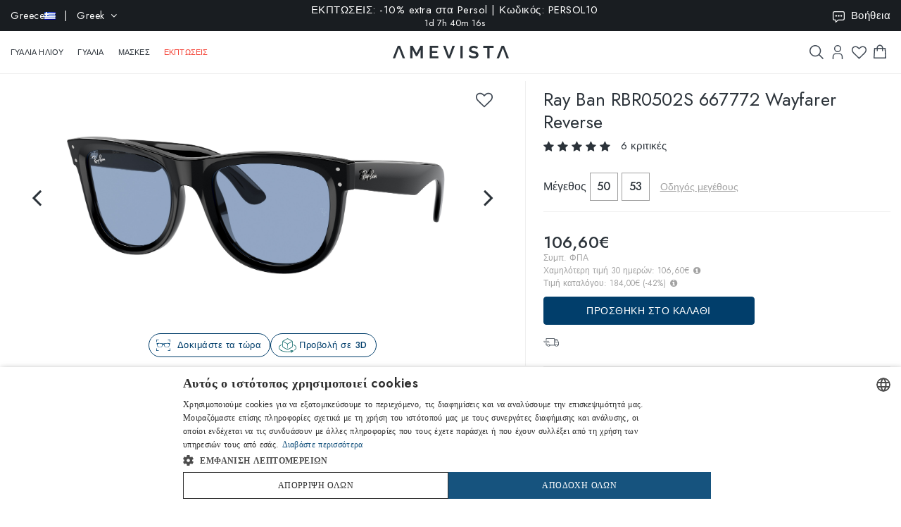

--- FILE ---
content_type: text/html; charset=utf-8
request_url: https://www.amevista.com/gr/ray-ban-rbr0502s-667772-wayfarer-reverse
body_size: 30339
content:
<!DOCTYPE html>
<!--[if IE]><![endif]-->
<!--[if IE 8 ]><html dir="ltr" lang="el" class="ie8"><![endif]-->
<!--[if IE 9 ]><html dir="ltr" lang="el" class="ie9"><![endif]-->
<!--[if (gt IE 9)|!(IE)]><!-->
<html dir="ltr" lang="el">
<!--<![endif]-->
<head>
<meta charset="UTF-8" />
<meta name="viewport" content="width=device-width, initial-scale=1.0, user-scalable=no, minimum-scale=1.0, maximum-scale=1.0">
<meta http-equiv="X-UA-Compatible" content="IE=edge">
<meta name="format-detection" content="telephone=no">
<title>Ray-Ban RBR0502S Wayfarer Reverse Μαύρα Μπλε Γυαλιά Ηλίου - Amevista</title>
<base href="https://www.amevista.com/gr" />
<meta name="description" content="Ανακαλύψτε τα Ray-Ban RBR0502S Wayfarer Reverse, γυαλιά ηλίου για άνδρες και γυναίκες με μαύρο σκελετό από νάιλον και μπλε φακούς από πολυαμίδιο. Ιδανικά για πρόσωπα καρδιά, οβάλ και στρογγυλά." />


<meta property="og:type" content="website">
<meta property="og:url" content="https://www.amevista.com/gr/ray-ban-rbr0502s-667772-wayfarer-reverse" />
<meta property="og:title" content="Ray-Ban RBR0502S Wayfarer Reverse Μαύρα Μπλε Γυαλιά Ηλίου" />
<meta property="og:description" content="Ανακαλύψτε τα Ray-Ban RBR0502S Wayfarer Reverse, γυαλιά ηλίου για άνδρες και γυναίκες με μαύρο σκελετό από νάιλον και μπλε φακούς από πολυαμίδιο. Ιδανικά για πρόσωπα καρδιά, οβάλ και στρογγυλά." />
    <meta property="og:image" content="https://d237xocrarx9cy.cloudfront.net/image/foto//luxottica/0RBR0502S 667772.jpg" />
    <meta property="og:image" content="https://d237xocrarx9cy.cloudfront.net/image/foto//luxottica/0RBR0502S 667772_360_1.png" />
    <meta property="og:image" content="https://d237xocrarx9cy.cloudfront.net/image/foto//luxottica/0RBR0502S 667772_360_2.png" />
    <meta property="og:image" content="https://d237xocrarx9cy.cloudfront.net/image/foto//luxottica/0RBR0502S 667772_360_3.png" />
    <meta property="og:image" content="https://d237xocrarx9cy.cloudfront.net/image/foto//luxottica/0RBR0502S 667772_360_4.png" />
    <meta property="og:image" content="https://d237xocrarx9cy.cloudfront.net/image/foto//luxottica/0RBR0502S 667772_360_5.png" />
    <meta property="og:image" content="https://d237xocrarx9cy.cloudfront.net/image/foto//luxottica/0RBR0502S 667772_360_6.png" />
<meta property="og:locale" content="el_GR" />
<meta property="og:site_name" content="Amevista" />
    <meta property="og:locale:alternate" content="en_DZ" />
    <meta property="og:locale:alternate" content="en_AO" />
    <meta property="og:locale:alternate" content="es_AR" />
    <meta property="og:locale:alternate" content="en_AU" />
    <meta property="og:locale:alternate" content="de_AT" />
    <meta property="og:locale:alternate" content="en_BH" />
    <meta property="og:locale:alternate" content="en_BD" />
    <meta property="og:locale:alternate" content="nl_BE" />
    <meta property="og:locale:alternate" content="es_BO" />
    <meta property="og:locale:alternate" content="bg_BG" />
    <meta property="og:locale:alternate" content="en_CM" />
    <meta property="og:locale:alternate" content="en_CA" />
    <meta property="og:locale:alternate" content="es_IC" />
    <meta property="og:locale:alternate" content="es_CL" />
    <meta property="og:locale:alternate" content="en_CN" />
    <meta property="og:locale:alternate" content="es_CO" />
    <meta property="og:locale:alternate" content="hr_HR" />
    <meta property="og:locale:alternate" content="el_CY" />
    <meta property="og:locale:alternate" content="cs_CZ" />
    <meta property="og:locale:alternate" content="da_DK" />
    <meta property="og:locale:alternate" content="es_DO" />
    <meta property="og:locale:alternate" content="es_EC" />
    <meta property="og:locale:alternate" content="en_EE" />
    <meta property="og:locale:alternate" content="en_ET" />
    <meta property="og:locale:alternate" content="fi_FI" />
    <meta property="og:locale:alternate" content="fr_FR" />
    <meta property="og:locale:alternate" content="de_DE" />
    <meta property="og:locale:alternate" content="en_GH" />
    <meta property="og:locale:alternate" content="el_GR" />
    <meta property="og:locale:alternate" content="es_GT" />
    <meta property="og:locale:alternate" content="en_HK" />
    <meta property="og:locale:alternate" content="hu_HU" />
    <meta property="og:locale:alternate" content="en_ID" />
    <meta property="og:locale:alternate" content="en_IE" />
    <meta property="og:locale:alternate" content="it_IT" />
    <meta property="og:locale:alternate" content="en_JP" />
    <meta property="og:locale:alternate" content="en_JO" />
    <meta property="og:locale:alternate" content="en_KZ" />
    <meta property="og:locale:alternate" content="en_KE" />
    <meta property="og:locale:alternate" content="en_KW" />
    <meta property="og:locale:alternate" content="en_LV" />
    <meta property="og:locale:alternate" content="en_LT" />
    <meta property="og:locale:alternate" content="fr_LU" />
    <meta property="og:locale:alternate" content="en_MY" />
    <meta property="og:locale:alternate" content="en_MT" />
    <meta property="og:locale:alternate" content="es_MX" />
    <meta property="og:locale:alternate" content="fr_MC" />
    <meta property="og:locale:alternate" content="en_MA" />
    <meta property="og:locale:alternate" content="en_NP" />
    <meta property="og:locale:alternate" content="nl_NL" />
    <meta property="og:locale:alternate" content="en_NZ" />
    <meta property="og:locale:alternate" content="en_NG" />
    <meta property="og:locale:alternate" content="en_NO" />
    <meta property="og:locale:alternate" content="en_OM" />
    <meta property="og:locale:alternate" content="en_PK" />
    <meta property="og:locale:alternate" content="es_PA" />
    <meta property="og:locale:alternate" content="es_PY" />
    <meta property="og:locale:alternate" content="es_PE" />
    <meta property="og:locale:alternate" content="en_PH" />
    <meta property="og:locale:alternate" content="pl_PL" />
    <meta property="og:locale:alternate" content="pt_PT" />
    <meta property="og:locale:alternate" content="en_QA" />
    <meta property="og:locale:alternate" content="ro_RO" />
    <meta property="og:locale:alternate" content="en_SA" />
    <meta property="og:locale:alternate" content="en_RS" />
    <meta property="og:locale:alternate" content="en_SG" />
    <meta property="og:locale:alternate" content="en_SK" />
    <meta property="og:locale:alternate" content="sl_SI" />
    <meta property="og:locale:alternate" content="en_ZA" />
    <meta property="og:locale:alternate" content="ko_KR" />
    <meta property="og:locale:alternate" content="es_ES" />
    <meta property="og:locale:alternate" content="en_LK" />
    <meta property="og:locale:alternate" content="sv_SE" />
    <meta property="og:locale:alternate" content="de_CH" />
    <meta property="og:locale:alternate" content="en_TW" />
    <meta property="og:locale:alternate" content="en_TZ" />
    <meta property="og:locale:alternate" content="en_TH" />
    <meta property="og:locale:alternate" content="en_TM" />
    <meta property="og:locale:alternate" content="en_AE" />
    <meta property="og:locale:alternate" content="en_GB" />
    <meta property="og:locale:alternate" content="en_US" />
    <meta property="og:locale:alternate" content="en_UZ" />
    <meta property="og:locale:alternate" content="en_VN" />


<script src="https://cdn.trackjs.com/agent/v3/latest/t.js"></script>
<script>
  window.TrackJS && TrackJS.install({ 
    token: "2a9548ba3818454aa18e35af1f257ce7"
    // for more configuration options, see https://docs.trackjs.com
  });
</script>
   

<script type="text/javascript" charset="UTF-8" src="//cdn.cookie-script.com/s/2356fd6010118672dd49cbe57ea83a12.js"></script>

<link rel="stylesheet"  href="https://cdn.jsdelivr.net/npm/@algolia/autocomplete-theme-classic"/>                       


<script src="https://d237xocrarx9cy.cloudfront.net/catalog/view/javascript/jquery/jquery-2.1.1.min.js" type="text/javascript"></script>
<script src="https://d237xocrarx9cy.cloudfront.net/catalog/view/javascript/bootstrap/js/bootstrap.min.js" type="text/javascript"></script>
<link href="https://d237xocrarx9cy.cloudfront.net/catalog/view/javascript/font-awesome/css/font-awesome.min.css" rel="stylesheet" type="text/css" />
<link href="//fonts.googleapis.com/css?family=Jost:300,400,500,600,700,800" rel="stylesheet">

<!-- Codezeel www.codezeel.com - Start -->

<link rel="stylesheet" type="text/css" href="https://d237xocrarx9cy.cloudfront.net/catalog/view/theme/Fashion/stylesheet/codezeel/bootstrap.min.css" />
<link rel="stylesheet" type="text/css" href="https://d237xocrarx9cy.cloudfront.net/catalog/view/theme/Fashion/stylesheet/stylesheet.css?t=1768305680"  />



<link href="https://d237xocrarx9cy.cloudfront.net/catalog/view/theme/Fashion/stylesheet/filters.css" type="text/css" rel="stylesheet" media="screen" />

<link href="https://www.amevista.com/gr/ray-ban-rbr0502s-667772-wayfarer-reverse" rel="canonical" />
<link href="https://www.amevista.com/dz/ray-ban-rbr0502s-667772-wayfarer-reverse" rel="alternate" hreflang="en-DZ"/>
<link href="https://www.amevista.com/ao/ray-ban-rbr0502s-667772-wayfarer-reverse" rel="alternate" hreflang="en-AO"/>
<link href="https://www.amevista.com/ar/ray-ban-rbr0502s-667772-wayfarer-reverse" rel="alternate" hreflang="es-AR"/>
<link href="https://www.amevista.com/au/ray-ban-rbr0502s-667772-wayfarer-reverse" rel="alternate" hreflang="en-AU"/>
<link href="https://www.amevista.com/at/ray-ban-rbr0502s-667772-wayfarer-reverse" rel="alternate" hreflang="de-AT"/>
<link href="https://www.amevista.com/bh/ray-ban-rbr0502s-667772-wayfarer-reverse" rel="alternate" hreflang="en-BH"/>
<link href="https://www.amevista.com/be/ray-ban-rbr0502s-667772-wayfarer-reverse" rel="alternate" hreflang="nl-BE"/>
<link href="https://www.amevista.com/bo/ray-ban-rbr0502s-667772-wayfarer-reverse" rel="alternate" hreflang="es-BO"/>
<link href="https://www.amevista.com/bg/ray-ban-rbr0502s-667772-wayfarer-reverse" rel="alternate" hreflang="bg"/>
<link href="https://www.amevista.com/cm/ray-ban-rbr0502s-667772-wayfarer-reverse" rel="alternate" hreflang="en-CM"/>
<link href="https://www.amevista.com/ca/ray-ban-rbr0502s-667772-wayfarer-reverse" rel="alternate" hreflang="en-CA"/>
<link href="https://www.amevista.com/ic/ray-ban-rbr0502s-667772-wayfarer-reverse" rel="alternate" hreflang="es-IC"/>
<link href="https://www.amevista.com/cl/ray-ban-rbr0502s-667772-wayfarer-reverse" rel="alternate" hreflang="es-CL"/>
<link href="https://www.amevista.com/co/ray-ban-rbr0502s-667772-wayfarer-reverse" rel="alternate" hreflang="es-CO"/>
<link href="https://www.amevista.com/hr/ray-ban-rbr0502s-667772-wayfarer-reverse" rel="alternate" hreflang="hr"/>
<link href="https://www.amevista.com/cy/ray-ban-rbr0502s-667772-wayfarer-reverse" rel="alternate" hreflang="el-CY"/>
<link href="https://www.amevista.com/cz/ray-ban-rbr0502s-667772-wayfarer-reverse" rel="alternate" hreflang="cs"/>
<link href="https://www.amevista.com/dk/ray-ban-rbr0502s-667772-wayfarer-reverse" rel="alternate" hreflang="da"/>
<link href="https://www.amevista.com/do/ray-ban-rbr0502s-667772-wayfarer-reverse" rel="alternate" hreflang="es-DO"/>
<link href="https://www.amevista.com/ec/ray-ban-rbr0502s-667772-wayfarer-reverse" rel="alternate" hreflang="es-EC"/>
<link href="https://www.amevista.com/ee/ray-ban-rbr0502s-667772-wayfarer-reverse" rel="alternate" hreflang="en-EE"/>
<link href="https://www.amevista.com/et/ray-ban-rbr0502s-667772-wayfarer-reverse" rel="alternate" hreflang="en-ET"/>
<link href="https://www.amevista.com/fi/ray-ban-rbr0502s-667772-wayfarer-reverse" rel="alternate" hreflang="fi"/>
<link href="https://www.amevista.com/fr/ray-ban-rbr0502s-667772-wayfarer-reverse" rel="alternate" hreflang="fr"/>
<link href="https://www.amevista.com/de/ray-ban-rbr0502s-667772-wayfarer-reverse" rel="alternate" hreflang="de"/>
<link href="https://www.amevista.com/gh/ray-ban-rbr0502s-667772-wayfarer-reverse" rel="alternate" hreflang="en-GH"/>
<link href="https://www.amevista.com/gr/ray-ban-rbr0502s-667772-wayfarer-reverse" rel="alternate" hreflang="el"/>
<link href="https://www.amevista.com/gt/ray-ban-rbr0502s-667772-wayfarer-reverse" rel="alternate" hreflang="es-GT"/>
<link href="https://www.amevista.com/hu/ray-ban-rbr0502s-667772-wayfarer-reverse" rel="alternate" hreflang="hu"/>
<link href="https://www.amevista.com/ie/ray-ban-rbr0502s-667772-wayfarer-reverse" rel="alternate" hreflang="en-IE"/>
<link href="https://www.amevista.com/it/ray-ban-rbr0502s-667772-wayfarer-reverse" rel="alternate" hreflang="it"/>
<link href="https://www.amevista.com/jo/ray-ban-rbr0502s-667772-wayfarer-reverse" rel="alternate" hreflang="en-JO"/>
<link href="https://www.amevista.com/ke/ray-ban-rbr0502s-667772-wayfarer-reverse" rel="alternate" hreflang="en-KE"/>
<link href="https://www.amevista.com/kw/ray-ban-rbr0502s-667772-wayfarer-reverse" rel="alternate" hreflang="en-KW"/>
<link href="https://www.amevista.com/lv/ray-ban-rbr0502s-667772-wayfarer-reverse" rel="alternate" hreflang="en-LV"/>
<link href="https://www.amevista.com/lt/ray-ban-rbr0502s-667772-wayfarer-reverse" rel="alternate" hreflang="en-LT"/>
<link href="https://www.amevista.com/lu/ray-ban-rbr0502s-667772-wayfarer-reverse" rel="alternate" hreflang="fr-LU"/>
<link href="https://www.amevista.com/mt/ray-ban-rbr0502s-667772-wayfarer-reverse" rel="alternate" hreflang="en-MT"/>
<link href="https://www.amevista.com/mx/ray-ban-rbr0502s-667772-wayfarer-reverse" rel="alternate" hreflang="es-MX"/>
<link href="https://www.amevista.com/mc/ray-ban-rbr0502s-667772-wayfarer-reverse" rel="alternate" hreflang="fr-MC"/>
<link href="https://www.amevista.com/ma/ray-ban-rbr0502s-667772-wayfarer-reverse" rel="alternate" hreflang="en-MA"/>
<link href="https://www.amevista.com/nl/ray-ban-rbr0502s-667772-wayfarer-reverse" rel="alternate" hreflang="nl"/>
<link href="https://www.amevista.com/nz/ray-ban-rbr0502s-667772-wayfarer-reverse" rel="alternate" hreflang="en-NZ"/>
<link href="https://www.amevista.com/ng/ray-ban-rbr0502s-667772-wayfarer-reverse" rel="alternate" hreflang="en-NG"/>
<link href="https://www.amevista.com/no/ray-ban-rbr0502s-667772-wayfarer-reverse" rel="alternate" hreflang="en-NO"/>
<link href="https://www.amevista.com/om/ray-ban-rbr0502s-667772-wayfarer-reverse" rel="alternate" hreflang="en-OM"/>
<link href="https://www.amevista.com/pa/ray-ban-rbr0502s-667772-wayfarer-reverse" rel="alternate" hreflang="es-PA"/>
<link href="https://www.amevista.com/py/ray-ban-rbr0502s-667772-wayfarer-reverse" rel="alternate" hreflang="es-PY"/>
<link href="https://www.amevista.com/pe/ray-ban-rbr0502s-667772-wayfarer-reverse" rel="alternate" hreflang="es-PE"/>
<link href="https://www.amevista.com/pl/ray-ban-rbr0502s-667772-wayfarer-reverse" rel="alternate" hreflang="pl"/>
<link href="https://www.amevista.com/pt/ray-ban-rbr0502s-667772-wayfarer-reverse" rel="alternate" hreflang="pt"/>
<link href="https://www.amevista.com/qa/ray-ban-rbr0502s-667772-wayfarer-reverse" rel="alternate" hreflang="en-QA"/>
<link href="https://www.amevista.com/ro/ray-ban-rbr0502s-667772-wayfarer-reverse" rel="alternate" hreflang="ro"/>
<link href="https://www.amevista.com/rs/ray-ban-rbr0502s-667772-wayfarer-reverse" rel="alternate" hreflang="en-RS"/>
<link href="https://www.amevista.com/sk/ray-ban-rbr0502s-667772-wayfarer-reverse" rel="alternate" hreflang="en-SK"/>
<link href="https://www.amevista.com/si/ray-ban-rbr0502s-667772-wayfarer-reverse" rel="alternate" hreflang="sl"/>
<link href="https://www.amevista.com/es/ray-ban-rbr0502s-667772-wayfarer-reverse" rel="alternate" hreflang="es"/>
<link href="https://www.amevista.com/se/ray-ban-rbr0502s-667772-wayfarer-reverse" rel="alternate" hreflang="sv"/>
<link href="https://www.amevista.com/ch/ray-ban-rbr0502s-667772-wayfarer-reverse" rel="alternate" hreflang="de-CH"/>
<link href="https://www.amevista.com/tz/ray-ban-rbr0502s-667772-wayfarer-reverse" rel="alternate" hreflang="en-TZ"/>
<link href="https://www.amevista.com/uk/ray-ban-rbr0502s-667772-wayfarer-reverse" rel="alternate" hreflang="en"/>
<link href="https://www.amevista.com/us/ray-ban-rbr0502s-667772-wayfarer-reverse" rel="alternate" hreflang="en-US"/>

<link href="https://d237xocrarx9cy.cloudfront.net//image/catalog/favicon.png" rel="icon" />


<script type="text/javascript">

var oftalmiche_endpoint_api = 'https://oftalmiche.amevista.com/api/flow';
var oftalmiche_endpoint_url = 'https://oftalmiche.amevista.com/flow';
var oftalmiche_add_product = 'https://www.amevista.com/gr/index.php?route=extension/module/oftalmiche/add';
var language_code = 'el';
var country_code = 'GR';
var currency_code = 'EUR';
var currency_value = '1.00000000';
var currency_symbol = '€';
var cdn_url = 'https://d237xocrarx9cy.cloudfront.net/';
</script>


<script src="https://d237xocrarx9cy.cloudfront.net/catalog/view/javascript/common.js?t=1767773017" type="text/javascript"></script>
<!-- Copyright (c) Facebook, Inc. and its affiliates. -->
<!-- All rights reserved. -->

<!-- This source code is licensed under the license found in the -->
<!-- LICENSE file in the root directory of this source tree. -->
<script type="text/javascript">
  // we are using this flag to determine if the pixel
  // is successfully added to the header
  window.isFacebookPixelInHeaderAdded = 1;
  window.isFacebookPixelAdded=1;
</script>

<script type="text/javascript">
  function facebook_loadScript(url, callback) {
    var script = document.createElement("script");
    script.type = "text/javascript";
    if(script.readyState) {  // only required for IE <9
      script.onreadystatechange = function() {
        if (script.readyState === "loaded" || script.readyState === "complete") {
          script.onreadystatechange = null;
          if (callback) {
            callback();
          }
        }
      };
    } else {  //Others
      if (callback) {
        script.onload = callback;
      }
    }

    script.src = url;
    document.getElementsByTagName("head")[0].appendChild(script);
  }
</script>

<script type="text/javascript">
  (function() {
    var enableCookieBar = '0';
    if (enableCookieBar == '1') {
      facebook_loadScript("catalog/view/javascript/facebook_business/cookieconsent.min.js");

      // loading the css file
      var css = document.createElement("link");
      css.setAttribute("rel", "stylesheet");
      css.setAttribute("type", "text/css");
      css.setAttribute(
        "href",
        "catalog/view/theme/css/facebook_business/cookieconsent.min.css");
      document.getElementsByTagName("head")[0].appendChild(css);

      window.addEventListener("load", function(){
        function setConsent() {
          fbq(
            'consent',
            this.hasConsented() ? 'grant' : 'revoke'
          );
        }
        window.cookieconsent.initialise({
          palette: {
            popup: {
              background: '#237afc'
            },
            button: {
              background: '#fff',
              text: '#237afc'
            }
          },
          cookie: {
            name: fbq.consentCookieName
          },
          type: 'opt-out',
          showLink: false,
          content: {
            allow: 'Agree',
            deny: 'Opt Out',
            header: 'Our Site Uses Cookies',
            message: 'By clicking Agree, you agree to our <a class="cc-link" href="https://www.facebook.com/legal/terms/update" target="_blank">terms of service</a>, <a class="cc-link" href="https://www.facebook.com/policies/" target="_blank">privacy policy</a> and <a class="cc-link" href="https://www.facebook.com/policies/cookies/" target="_blank">cookies policy</a>.'
          },
          layout: 'basic-header',
          location: true,
          revokable: true,
          onInitialise: setConsent,
          onStatusChange: setConsent,
          onRevokeChoice: setConsent
        }, function (popup) {
          // If this isn't open, we know that we can use cookies.
          if (!popup.getStatus() && !popup.options.enabled) {
            popup.setStatus(cookieconsent.status.dismiss);
          }
        });
      });
    }
  })();
</script>

<script type="text/plain" data-cookie-consent="tracking" data-cookiescript="accepted" data-cookiecategory="targeting">
  (function() {
    !function(f,b,e,v,n,t,s){if(f.fbq)return;n=f.fbq=function(){n.callMethod?
    n.callMethod.apply(n,arguments):n.queue.push(arguments)};if(!f._fbq)f._fbq=n;
    n.push=n;n.loaded=!0;n.version='2.0';n.queue=[];t=b.createElement(e);t.async=!0;
    t.src=v;s=b.getElementsByTagName(e)[0];s.parentNode.insertBefore(t,s)}(window,
    document,'script','https://connect.facebook.net/en_US/fbevents.js');

    var enableCookieBar = '0';
    if (enableCookieBar == '1') {
      fbq.consentCookieName = 'fb_cookieconsent_status';

      (function() {
        function getCookie(t){var i=("; "+document.cookie).split("; "+t+"=");if(2==i.length)return i.pop().split(";").shift()}
        var consentValue = getCookie(fbq.consentCookieName);
        fbq('consent', consentValue === 'dismiss' ? 'grant' : 'revoke');
      })();
    }

          // system auto generated facebook_pixel.js, DO NOT MODIFY
      pixel_script_filename = 'https://d237xocrarx9cy.cloudfront.net//catalog/view/javascript/facebook_business/facebook_pixel_3_1_2.js';
      // system auto generated facebook_pixel.js, DO NOT MODIFY
      facebook_loadScript(
        pixel_script_filename,
        function() {
          var params = {
    "agent": "exopencart-3.0.2.0-4.2.1"
};
          _facebookAdsExtension.facebookPixel.init(
            '399509140650360',
            {},
            params);
                      _facebookAdsExtension.facebookPixel.firePixel(
              JSON.parse('{\"event_name\":\"ViewContent\",\"content_ids\":[\"66296191\"],\"content_name\":\"Ray Ban RBR0502S 667772 Wayfarer Reverse\",\"content_type\":\"product\",\"currency\":\"EUR\",\"value\":106.6,\"event_id\":\"0f10e0a4-a8b2-4f6b-8318-ca2e729c1aa5\"}'));
                  });
      })();
</script>

<script type="text/javascript">
  // we are using this flag to determine if the customer chat
  // is successfully added to the header
  window.isFacebookCustomerChatInHeaderAdded = 1;
  window.isFacebookCustomerChatAdded=1;
</script>

</head>


<body class="product-product product-product-66296191 layout-1 store-gr">

<!--
<div id="box-servizio-clienti" class="box-popup mfp-hide">
Η εξυπηρέτηση πελατών μας είναι ενεργή καθημερινά από h. 9.00 π.μ. έως 18.00
</div>
-->
<div class="header">
                <div id="cznavcmsblock">
        <div class="max-container">
        <div id="cznavcmsblock-language" class="nav pull-left lang-curr">
            
             
                <div class="pull-left">
        <form action="https://www.amevista.com/gr/index.php?route=common/country/country" method="post" enctype="multipart/form-data" id="form-language">
            <div class="btn-group">
                    <button class="btn btn-link dropdown-toggle" data-toggle="dropdown">
                        <span class="hidden-xs hidden-sm">Greece <img src="https://d237xocrarx9cy.cloudfront.net//image/catalog/country/gr.png" alt="Greece" title="Greece"/></span> &nbsp; | &nbsp; Greek <i class="fa fa-angle-down"></i>
                    </button>
                <div class="country-menu dropdown-menu collapse" id="catcountry">
                    <div class="country-inner">
                        <div class="screen screen-1">
                            <div class="country-choice">
                                <p><strong>ΑΠΟΣΤΟΛΗ ΣΕ</strong></p>
                                <span class="chiudi"></span>
                            </div>
                            <hr />
                            <div class="country-choice swipe">
                                <span class=""><img src="https://d237xocrarx9cy.cloudfront.net//image/catalog/country/gr.png" alt="Greece" title="Greece"/> <b>Greece</b> </span> <i class="fa fa-angle-right"></i>
                            </div>
                            <hr />
                            <div>
                                <p class="grey">Αλλάζοντας χώρα θα εφαρμοστούν οι αντίστοιχες χρεώσεις αποστολής και τα προϊόντα στο καλάθι θα αφαιρεθούν.</p>
                            </div>
                            <div class="lang-choice">
                                <p class=""><strong>ΓΛΏΣΣΑ</strong></p>
                            </div>
                            <ul class="languages">
                                                            <li>
                                    <a class="btn-link btn-block selected" name="el-gr"  href="/gr-el" rel="nofollow"> Greek</a>
                                </li>
                                                            <li>
                                    <a class="btn-link btn-block " name="en-ie"  href="/gr-en" rel="nofollow"> English</a>
                                </li>
                                                            <li>
                                    <a class="btn-link btn-block " name="it-it"  href="/gr-it" rel="nofollow"> Italian</a>
                                </li>
                                                            <li>
                                    <a class="btn-link btn-block " name="fr-fr"  href="/gr-fr" rel="nofollow"> French</a>
                                </li>
                                                            <li>
                                    <a class="btn-link btn-block " name="de-de"  href="/gr-de" rel="nofollow"> Deutsch</a>
                                </li>
                                                            <li>
                                    <a class="btn-link btn-block " name="es-es"  href="/gr-es" rel="nofollow"> Spanish</a>
                                </li>
                                                        </ul>

                        </div>
                        <div class="screen screen-2">
                            <div class="country-choice">
                                <i class="fa fa-angle-left swipeout"></i> 
                                <p class="swipeout"><strong>ΑΠΟΣΤΟΛΗ ΣΕ</strong></p>
                                <span class="chiudi"></span>
                            </div>
                            <div class="search">
                                <a href="javascript:;" class="search-button"></a>
                                <input type="text" name="cs" class="" placeholder="Κοντά"/>
                            </div>
                            <ul class="countries">
                                                            <li>
                                    <a class="btn-link btn-block country-select" name="DZ" href="/dz"><img src="https://d237xocrarx9cy.cloudfront.net//image/catalog/country/dz.png" alt="Algeria" title="Algeria"  loading="lazy"/> Algeria</a>
                                </li>
                                                            <li>
                                    <a class="btn-link btn-block country-select" name="AO" href="/ao"><img src="https://d237xocrarx9cy.cloudfront.net//image/catalog/country/ao.png" alt="Angola" title="Angola"  loading="lazy"/> Angola</a>
                                </li>
                                                            <li>
                                    <a class="btn-link btn-block country-select" name="AR" href="/ar"><img src="https://d237xocrarx9cy.cloudfront.net//image/catalog/country/ar.png" alt="Argentina" title="Argentina"  loading="lazy"/> Argentina</a>
                                </li>
                                                            <li>
                                    <a class="btn-link btn-block country-select" name="AU" href="/au"><img src="https://d237xocrarx9cy.cloudfront.net//image/catalog/country/au.png" alt="Australia" title="Australia"  loading="lazy"/> Australia</a>
                                </li>
                                                            <li>
                                    <a class="btn-link btn-block country-select" name="AT" href="/at"><img src="https://d237xocrarx9cy.cloudfront.net//image/catalog/country/at.png" alt="Austria" title="Austria"  loading="lazy"/> Austria</a>
                                </li>
                                                            <li>
                                    <a class="btn-link btn-block country-select" name="BH" href="/bh"><img src="https://d237xocrarx9cy.cloudfront.net//image/catalog/country/bh.png" alt="Bahrain" title="Bahrain"  loading="lazy"/> Bahrain</a>
                                </li>
                                                            <li>
                                    <a class="btn-link btn-block country-select" name="BD" href="/bd"><img src="https://d237xocrarx9cy.cloudfront.net//image/catalog/country/bd.png" alt="Bangladesh" title="Bangladesh"  loading="lazy"/> Bangladesh</a>
                                </li>
                                                            <li>
                                    <a class="btn-link btn-block country-select" name="BE" href="/be"><img src="https://d237xocrarx9cy.cloudfront.net//image/catalog/country/be.png" alt="Belgium" title="Belgium"  loading="lazy"/> Belgium</a>
                                </li>
                                                            <li>
                                    <a class="btn-link btn-block country-select" name="BO" href="/bo"><img src="https://d237xocrarx9cy.cloudfront.net//image/catalog/country/bo.png" alt="Bolivia" title="Bolivia"  loading="lazy"/> Bolivia</a>
                                </li>
                                                            <li>
                                    <a class="btn-link btn-block country-select" name="BG" href="/bg"><img src="https://d237xocrarx9cy.cloudfront.net//image/catalog/country/bg.png" alt="Bulgaria" title="Bulgaria"  loading="lazy"/> Bulgaria</a>
                                </li>
                                                            <li>
                                    <a class="btn-link btn-block country-select" name="CM" href="/cm"><img src="https://d237xocrarx9cy.cloudfront.net//image/catalog/country/cm.png" alt="Cameroon" title="Cameroon"  loading="lazy"/> Cameroon</a>
                                </li>
                                                            <li>
                                    <a class="btn-link btn-block country-select" name="CA" href="/ca"><img src="https://d237xocrarx9cy.cloudfront.net//image/catalog/country/ca.png" alt="Canada" title="Canada"  loading="lazy"/> Canada</a>
                                </li>
                                                            <li>
                                    <a class="btn-link btn-block country-select" name="IC" href="/ic"><img src="https://d237xocrarx9cy.cloudfront.net//image/catalog/country/ic.png" alt="Canary Islands" title="Canary Islands"  loading="lazy"/> Canary Islands</a>
                                </li>
                                                            <li>
                                    <a class="btn-link btn-block country-select" name="CL" href="/cl"><img src="https://d237xocrarx9cy.cloudfront.net//image/catalog/country/cl.png" alt="Chile" title="Chile"  loading="lazy"/> Chile</a>
                                </li>
                                                            <li>
                                    <a class="btn-link btn-block country-select" name="CN" href="/cn"><img src="https://d237xocrarx9cy.cloudfront.net//image/catalog/country/cn.png" alt="China" title="China"  loading="lazy"/> China</a>
                                </li>
                                                            <li>
                                    <a class="btn-link btn-block country-select" name="CO" href="/co"><img src="https://d237xocrarx9cy.cloudfront.net//image/catalog/country/co.png" alt="Colombia" title="Colombia"  loading="lazy"/> Colombia</a>
                                </li>
                                                            <li>
                                    <a class="btn-link btn-block country-select" name="HR" href="/hr"><img src="https://d237xocrarx9cy.cloudfront.net//image/catalog/country/hr.png" alt="Croatia" title="Croatia"  loading="lazy"/> Croatia</a>
                                </li>
                                                            <li>
                                    <a class="btn-link btn-block country-select" name="CY" href="/cy"><img src="https://d237xocrarx9cy.cloudfront.net//image/catalog/country/cy.png" alt="Cyprus" title="Cyprus"  loading="lazy"/> Cyprus</a>
                                </li>
                                                            <li>
                                    <a class="btn-link btn-block country-select" name="CZ" href="/cz"><img src="https://d237xocrarx9cy.cloudfront.net//image/catalog/country/cz.png" alt="Czech Republic" title="Czech Republic"  loading="lazy"/> Czech Republic</a>
                                </li>
                                                            <li>
                                    <a class="btn-link btn-block country-select" name="DK" href="/dk"><img src="https://d237xocrarx9cy.cloudfront.net//image/catalog/country/dk.png" alt="Denmark" title="Denmark"  loading="lazy"/> Denmark</a>
                                </li>
                                                            <li>
                                    <a class="btn-link btn-block country-select" name="DO" href="/do"><img src="https://d237xocrarx9cy.cloudfront.net//image/catalog/country/do.png" alt="Dominican Republic" title="Dominican Republic"  loading="lazy"/> Dominican Republic</a>
                                </li>
                                                            <li>
                                    <a class="btn-link btn-block country-select" name="EC" href="/ec"><img src="https://d237xocrarx9cy.cloudfront.net//image/catalog/country/ec.png" alt="Ecuador" title="Ecuador"  loading="lazy"/> Ecuador</a>
                                </li>
                                                            <li>
                                    <a class="btn-link btn-block country-select" name="EE" href="/ee"><img src="https://d237xocrarx9cy.cloudfront.net//image/catalog/country/ee.png" alt="Estonia" title="Estonia"  loading="lazy"/> Estonia</a>
                                </li>
                                                            <li>
                                    <a class="btn-link btn-block country-select" name="ET" href="/et"><img src="https://d237xocrarx9cy.cloudfront.net//image/catalog/country/et.png" alt="Ethiopia" title="Ethiopia"  loading="lazy"/> Ethiopia</a>
                                </li>
                                                            <li>
                                    <a class="btn-link btn-block country-select" name="FI" href="/fi"><img src="https://d237xocrarx9cy.cloudfront.net//image/catalog/country/fi.png" alt="Finland" title="Finland"  loading="lazy"/> Finland</a>
                                </li>
                                                            <li>
                                    <a class="btn-link btn-block country-select" name="FR" href="/fr"><img src="https://d237xocrarx9cy.cloudfront.net//image/catalog/country/fr.png" alt="France" title="France"  loading="lazy"/> France</a>
                                </li>
                                                            <li>
                                    <a class="btn-link btn-block country-select" name="DE" href="/de"><img src="https://d237xocrarx9cy.cloudfront.net//image/catalog/country/de.png" alt="Germany" title="Germany"  loading="lazy"/> Germany</a>
                                </li>
                                                            <li>
                                    <a class="btn-link btn-block country-select" name="GH" href="/gh"><img src="https://d237xocrarx9cy.cloudfront.net//image/catalog/country/gh.png" alt="Ghana" title="Ghana"  loading="lazy"/> Ghana</a>
                                </li>
                                                            <li>
                                    <a class="btn-link btn-block country-select" name="GR" href="/gr"><img src="https://d237xocrarx9cy.cloudfront.net//image/catalog/country/gr.png" alt="Greece" title="Greece"  loading="lazy"/> Greece</a>
                                </li>
                                                            <li>
                                    <a class="btn-link btn-block country-select" name="GT" href="/gt"><img src="https://d237xocrarx9cy.cloudfront.net//image/catalog/country/gt.png" alt="Guatemala" title="Guatemala"  loading="lazy"/> Guatemala</a>
                                </li>
                                                            <li>
                                    <a class="btn-link btn-block country-select" name="HK" href="/hk"><img src="https://d237xocrarx9cy.cloudfront.net//image/catalog/country/hk.png" alt="Hong Kong" title="Hong Kong"  loading="lazy"/> Hong Kong</a>
                                </li>
                                                            <li>
                                    <a class="btn-link btn-block country-select" name="HU" href="/hu"><img src="https://d237xocrarx9cy.cloudfront.net//image/catalog/country/hu.png" alt="Hungary" title="Hungary"  loading="lazy"/> Hungary</a>
                                </li>
                                                            <li>
                                    <a class="btn-link btn-block country-select" name="ID" href="/id"><img src="https://d237xocrarx9cy.cloudfront.net//image/catalog/country/id.png" alt="Indonesia" title="Indonesia"  loading="lazy"/> Indonesia</a>
                                </li>
                                                            <li>
                                    <a class="btn-link btn-block country-select" name="IE" href="/ie"><img src="https://d237xocrarx9cy.cloudfront.net//image/catalog/country/ie.png" alt="Ireland" title="Ireland"  loading="lazy"/> Ireland</a>
                                </li>
                                                            <li>
                                    <a class="btn-link btn-block country-select" name="IT" href="/it"><img src="https://d237xocrarx9cy.cloudfront.net//image/catalog/country/it.png" alt="Italia" title="Italia"  loading="lazy"/> Italia</a>
                                </li>
                                                            <li>
                                    <a class="btn-link btn-block country-select" name="JP" href="/jp"><img src="https://d237xocrarx9cy.cloudfront.net//image/catalog/country/jp.png" alt="Japan" title="Japan"  loading="lazy"/> Japan</a>
                                </li>
                                                            <li>
                                    <a class="btn-link btn-block country-select" name="JO" href="/jo"><img src="https://d237xocrarx9cy.cloudfront.net//image/catalog/country/jo.png" alt="Jordan" title="Jordan"  loading="lazy"/> Jordan</a>
                                </li>
                                                            <li>
                                    <a class="btn-link btn-block country-select" name="KZ" href="/kz"><img src="https://d237xocrarx9cy.cloudfront.net//image/catalog/country/kz.png" alt="Kazakhstan" title="Kazakhstan"  loading="lazy"/> Kazakhstan</a>
                                </li>
                                                            <li>
                                    <a class="btn-link btn-block country-select" name="KE" href="/ke"><img src="https://d237xocrarx9cy.cloudfront.net//image/catalog/country/ke.png" alt="Kenya" title="Kenya"  loading="lazy"/> Kenya</a>
                                </li>
                                                            <li>
                                    <a class="btn-link btn-block country-select" name="KW" href="/kw"><img src="https://d237xocrarx9cy.cloudfront.net//image/catalog/country/kw.png" alt="Kuwait" title="Kuwait"  loading="lazy"/> Kuwait</a>
                                </li>
                                                            <li>
                                    <a class="btn-link btn-block country-select" name="LV" href="/lv"><img src="https://d237xocrarx9cy.cloudfront.net//image/catalog/country/lv.png" alt="Latvia" title="Latvia"  loading="lazy"/> Latvia</a>
                                </li>
                                                            <li>
                                    <a class="btn-link btn-block country-select" name="LT" href="/lt"><img src="https://d237xocrarx9cy.cloudfront.net//image/catalog/country/lt.png" alt="Lithuania" title="Lithuania"  loading="lazy"/> Lithuania</a>
                                </li>
                                                            <li>
                                    <a class="btn-link btn-block country-select" name="LU" href="/lu"><img src="https://d237xocrarx9cy.cloudfront.net//image/catalog/country/lu.png" alt="Luxembourg" title="Luxembourg"  loading="lazy"/> Luxembourg</a>
                                </li>
                                                            <li>
                                    <a class="btn-link btn-block country-select" name="MY" href="/my"><img src="https://d237xocrarx9cy.cloudfront.net//image/catalog/country/my.png" alt="Malaysia" title="Malaysia"  loading="lazy"/> Malaysia</a>
                                </li>
                                                            <li>
                                    <a class="btn-link btn-block country-select" name="MT" href="/mt"><img src="https://d237xocrarx9cy.cloudfront.net//image/catalog/country/mt.png" alt="Malta" title="Malta"  loading="lazy"/> Malta</a>
                                </li>
                                                            <li>
                                    <a class="btn-link btn-block country-select" name="MX" href="/mx"><img src="https://d237xocrarx9cy.cloudfront.net//image/catalog/country/mx.png" alt="Mexico" title="Mexico"  loading="lazy"/> Mexico</a>
                                </li>
                                                            <li>
                                    <a class="btn-link btn-block country-select" name="MC" href="/mc"><img src="https://d237xocrarx9cy.cloudfront.net//image/catalog/country/mc.png" alt="Monaco" title="Monaco"  loading="lazy"/> Monaco</a>
                                </li>
                                                            <li>
                                    <a class="btn-link btn-block country-select" name="MA" href="/ma"><img src="https://d237xocrarx9cy.cloudfront.net//image/catalog/country/ma.png" alt="Morocco" title="Morocco"  loading="lazy"/> Morocco</a>
                                </li>
                                                            <li>
                                    <a class="btn-link btn-block country-select" name="NP" href="/np"><img src="https://d237xocrarx9cy.cloudfront.net//image/catalog/country/np.png" alt="Nepal" title="Nepal"  loading="lazy"/> Nepal</a>
                                </li>
                                                            <li>
                                    <a class="btn-link btn-block country-select" name="NL" href="/nl"><img src="https://d237xocrarx9cy.cloudfront.net//image/catalog/country/nl.png" alt="Netherlands" title="Netherlands"  loading="lazy"/> Netherlands</a>
                                </li>
                                                            <li>
                                    <a class="btn-link btn-block country-select" name="NZ" href="/nz"><img src="https://d237xocrarx9cy.cloudfront.net//image/catalog/country/nz.png" alt="New Zealand" title="New Zealand"  loading="lazy"/> New Zealand</a>
                                </li>
                                                            <li>
                                    <a class="btn-link btn-block country-select" name="NG" href="/ng"><img src="https://d237xocrarx9cy.cloudfront.net//image/catalog/country/ng.png" alt="Nigeria" title="Nigeria"  loading="lazy"/> Nigeria</a>
                                </li>
                                                            <li>
                                    <a class="btn-link btn-block country-select" name="NO" href="/no"><img src="https://d237xocrarx9cy.cloudfront.net//image/catalog/country/no.png" alt="Norway" title="Norway"  loading="lazy"/> Norway</a>
                                </li>
                                                            <li>
                                    <a class="btn-link btn-block country-select" name="OM" href="/om"><img src="https://d237xocrarx9cy.cloudfront.net//image/catalog/country/om.png" alt="Oman" title="Oman"  loading="lazy"/> Oman</a>
                                </li>
                                                            <li>
                                    <a class="btn-link btn-block country-select" name="PK" href="/pk"><img src="https://d237xocrarx9cy.cloudfront.net//image/catalog/country/pk.png" alt="Pakistan" title="Pakistan"  loading="lazy"/> Pakistan</a>
                                </li>
                                                            <li>
                                    <a class="btn-link btn-block country-select" name="PA" href="/pa"><img src="https://d237xocrarx9cy.cloudfront.net//image/catalog/country/pa.png" alt="Panama" title="Panama"  loading="lazy"/> Panama</a>
                                </li>
                                                            <li>
                                    <a class="btn-link btn-block country-select" name="PY" href="/py"><img src="https://d237xocrarx9cy.cloudfront.net//image/catalog/country/py.png" alt="Paraguay" title="Paraguay"  loading="lazy"/> Paraguay</a>
                                </li>
                                                            <li>
                                    <a class="btn-link btn-block country-select" name="PE" href="/pe"><img src="https://d237xocrarx9cy.cloudfront.net//image/catalog/country/pe.png" alt="Peru" title="Peru"  loading="lazy"/> Peru</a>
                                </li>
                                                            <li>
                                    <a class="btn-link btn-block country-select" name="PH" href="/ph"><img src="https://d237xocrarx9cy.cloudfront.net//image/catalog/country/ph.png" alt="Philippines" title="Philippines"  loading="lazy"/> Philippines</a>
                                </li>
                                                            <li>
                                    <a class="btn-link btn-block country-select" name="PL" href="/pl"><img src="https://d237xocrarx9cy.cloudfront.net//image/catalog/country/pl.png" alt="Poland" title="Poland"  loading="lazy"/> Poland</a>
                                </li>
                                                            <li>
                                    <a class="btn-link btn-block country-select" name="PT" href="/pt"><img src="https://d237xocrarx9cy.cloudfront.net//image/catalog/country/pt.png" alt="Portugal" title="Portugal"  loading="lazy"/> Portugal</a>
                                </li>
                                                            <li>
                                    <a class="btn-link btn-block country-select" name="QA" href="/qa"><img src="https://d237xocrarx9cy.cloudfront.net//image/catalog/country/qa.png" alt="Qatar" title="Qatar"  loading="lazy"/> Qatar</a>
                                </li>
                                                            <li>
                                    <a class="btn-link btn-block country-select" name="RO" href="/ro"><img src="https://d237xocrarx9cy.cloudfront.net//image/catalog/country/ro.png" alt="Romania" title="Romania"  loading="lazy"/> Romania</a>
                                </li>
                                                            <li>
                                    <a class="btn-link btn-block country-select" name="SA" href="/sa"><img src="https://d237xocrarx9cy.cloudfront.net//image/catalog/country/sa.png" alt="Saudi Arabia" title="Saudi Arabia"  loading="lazy"/> Saudi Arabia</a>
                                </li>
                                                            <li>
                                    <a class="btn-link btn-block country-select" name="RS" href="/rs"><img src="https://d237xocrarx9cy.cloudfront.net//image/catalog/country/rs.png" alt="Serbia" title="Serbia"  loading="lazy"/> Serbia</a>
                                </li>
                                                            <li>
                                    <a class="btn-link btn-block country-select" name="SG" href="/sg"><img src="https://d237xocrarx9cy.cloudfront.net//image/catalog/country/sg.png" alt="Singapore" title="Singapore"  loading="lazy"/> Singapore</a>
                                </li>
                                                            <li>
                                    <a class="btn-link btn-block country-select" name="SK" href="/sk"><img src="https://d237xocrarx9cy.cloudfront.net//image/catalog/country/sk.png" alt="Slovak Republic" title="Slovak Republic"  loading="lazy"/> Slovak Republic</a>
                                </li>
                                                            <li>
                                    <a class="btn-link btn-block country-select" name="SI" href="/si"><img src="https://d237xocrarx9cy.cloudfront.net//image/catalog/country/si.png" alt="Slovenia" title="Slovenia"  loading="lazy"/> Slovenia</a>
                                </li>
                                                            <li>
                                    <a class="btn-link btn-block country-select" name="ZA" href="/za"><img src="https://d237xocrarx9cy.cloudfront.net//image/catalog/country/za.png" alt="South Africa" title="South Africa"  loading="lazy"/> South Africa</a>
                                </li>
                                                            <li>
                                    <a class="btn-link btn-block country-select" name="KR" href="/kr"><img src="https://d237xocrarx9cy.cloudfront.net//image/catalog/country/kr.png" alt="South Korea" title="South Korea"  loading="lazy"/> South Korea</a>
                                </li>
                                                            <li>
                                    <a class="btn-link btn-block country-select" name="ES" href="/es"><img src="https://d237xocrarx9cy.cloudfront.net//image/catalog/country/es.png" alt="Spain" title="Spain"  loading="lazy"/> Spain</a>
                                </li>
                                                            <li>
                                    <a class="btn-link btn-block country-select" name="LK" href="/lk"><img src="https://d237xocrarx9cy.cloudfront.net//image/catalog/country/lk.png" alt="Sri Lanka" title="Sri Lanka"  loading="lazy"/> Sri Lanka</a>
                                </li>
                                                            <li>
                                    <a class="btn-link btn-block country-select" name="SE" href="/se"><img src="https://d237xocrarx9cy.cloudfront.net//image/catalog/country/se.png" alt="Sweden" title="Sweden"  loading="lazy"/> Sweden</a>
                                </li>
                                                            <li>
                                    <a class="btn-link btn-block country-select" name="CH" href="/ch"><img src="https://d237xocrarx9cy.cloudfront.net//image/catalog/country/ch.png" alt="Switzerland" title="Switzerland"  loading="lazy"/> Switzerland</a>
                                </li>
                                                            <li>
                                    <a class="btn-link btn-block country-select" name="TW" href="/tw"><img src="https://d237xocrarx9cy.cloudfront.net//image/catalog/country/tw.png" alt="Taiwan" title="Taiwan"  loading="lazy"/> Taiwan</a>
                                </li>
                                                            <li>
                                    <a class="btn-link btn-block country-select" name="TZ" href="/tz"><img src="https://d237xocrarx9cy.cloudfront.net//image/catalog/country/tz.png" alt="Tanzania" title="Tanzania"  loading="lazy"/> Tanzania</a>
                                </li>
                                                            <li>
                                    <a class="btn-link btn-block country-select" name="TH" href="/th"><img src="https://d237xocrarx9cy.cloudfront.net//image/catalog/country/th.png" alt="Thailand" title="Thailand"  loading="lazy"/> Thailand</a>
                                </li>
                                                            <li>
                                    <a class="btn-link btn-block country-select" name="TM" href="/tm"><img src="https://d237xocrarx9cy.cloudfront.net//image/catalog/country/tm.png" alt="Turkmenistan" title="Turkmenistan"  loading="lazy"/> Turkmenistan</a>
                                </li>
                                                            <li>
                                    <a class="btn-link btn-block country-select" name="AE" href="/ae"><img src="https://d237xocrarx9cy.cloudfront.net//image/catalog/country/ae.png" alt="United Arab Emirates" title="United Arab Emirates"  loading="lazy"/> United Arab Emirates</a>
                                </li>
                                                            <li>
                                    <a class="btn-link btn-block country-select" name="GB" href="/uk"><img src="https://d237xocrarx9cy.cloudfront.net//image/catalog/country/gb.png" alt="United Kingdom" title="United Kingdom"  loading="lazy"/> United Kingdom</a>
                                </li>
                                                            <li>
                                    <a class="btn-link btn-block country-select" name="US" href="/us"><img src="https://d237xocrarx9cy.cloudfront.net//image/catalog/country/us.png" alt="United States" title="United States"  loading="lazy"/> United States</a>
                                </li>
                                                            <li>
                                    <a class="btn-link btn-block country-select" name="UZ" href="/uz"><img src="https://d237xocrarx9cy.cloudfront.net//image/catalog/country/uz.png" alt="Uzbekistan" title="Uzbekistan"  loading="lazy"/> Uzbekistan</a>
                                </li>
                                                            <li>
                                    <a class="btn-link btn-block country-select" name="VN" href="/vn"><img src="https://d237xocrarx9cy.cloudfront.net//image/catalog/country/vn.png" alt="Viet Nam" title="Viet Nam"  loading="lazy"/> Viet Nam</a>
                                </li>
                                                        </ul>
                        </div>
                    </div>
                </div>

            </div>
            <input type="hidden" name="country" value="" />
            <input type="hidden" name="language" value="" />
            <input type="hidden" name="redirect" value="" />
        </form>
    </div>
<script>
$(document).ready(function(){
    $('.swipe').click(function (e) {
        e.preventDefault();
        e.stopPropagation();
        $('.country-inner').addClass('swiped');
    });
    $('.swipeout').click(function (e) {
        e.preventDefault();
        e.stopPropagation();
        $('.country-inner').removeClass('swiped');
    });
    $('.country-menu .chiudi').click(function (e) {
        $('.country-inner').removeClass('swiped');
        $('.country-menu').removeClass('slide');
    });
    $('.main-navigation .countr').click(function (e) {
        $('.country-menu').addClass('slide');
    });
    $('.header .nav-responsive .expandable').click(function (e) {
        setTimeout(function(){$('.country-menu').removeClass('slide');$('.country-inner').removeClass('swiped');}, 1000)
    });
    $('.country-menu .search input').keyup(function (e) {
        filtra_country($(this).val());
    }); 
    function filtra_country(val){
        $('.country-menu ul.countries li').each(function(){
            if($(this).text().toLowerCase().indexOf(val.toLowerCase()) == -1){
                $(this).hide();
            }
            else {
                $(this).show();
            }
        });
    }
});
</script>
        </div>
            <div class="flash_text">
                                    <p>
                    <a href="https://www.amevista.com/gr/promo/saldi-persol">ΕΚΠΤΩΣΕΙΣ: -10% extra στα Persol | Κωδικός: PERSOL10
                    <script>start_countdown("2026-01-18 23:59:59");</script>                     </a>
                    </p>
                                    <p>
                    <a href="https://www.amevista.com/gr/promo/5-stis-ofthalmikes-fakoys">-10% επιπλέον σε όλα τα γυαλιά με διοπτρικούς φακούς | Κωδικός: VISION10
                                        </a>
                    </p>
                                <p><a>Ο ιστότοπος έχει μεταφραστεί αυτόματα με τη βοήθεια AI για να είναι προσβάσιμος στα ελληνικά.</a></p>            </div>
            <div id="cznavcmsblock-support">
                <a href="https://www.amevista.com/gr/faq">
                    <i class="support-icon" aria-hidden="true"></i>
                    <span class="text">Βοήθεια</span>
                </a>
            </div>
        </div>
    </div>
    	<header>
		<div class="header-container">
			<div class="container">
		    	<div class="row">
					<div class="header-main max-container">
						<div class="head-left">
							                                <div><!-- Serve per il gap di flex --></div>
                                                        <div class="nav-responsive">
                                <div class="expandable"></div>
                            </div>
                            <a href="javascript:;" id="search-button" class="search-button"></a>
						</div>
						<div class="header-logo">

							<div id="logo">
								                                    <a href="https://www.amevista.com/gr">
                                        <img src="https://d237xocrarx9cy.cloudfront.net//image/catalog/logo_amevista.svg" title="Amevista" alt="Amevista" class="img-responsive" />
                                    </a>
                                							</div>
						</div>
                                                    <nav id="top">
                                <div class="headertopright"></div>
                                <nav class="nav-container" role="navigation">
	<div class="nav-inner">
		<div class="container">
			<!-- ======= Menu Code START ========= -->
						    <div id="menu" class="main-menu">
                    <ul class="nav navbar-nav">

                                                

                                                    <li class="top_level dropdown" id="">
                            <a href="https://www.amevista.com/gr/γυαλιά-ηλίου">Γυαλιά ηλίου</a>
                                                        
                                                                                                <div class="dropdown-menu megamenu column">
                                                                <div class="container-title">
                                                                    <div class="dropdown-inner">
                                        
                                        <ul class="list-unstyled">
                                            <li class="dropdown">
                                                <a class="dropdown-title">Τύπος</a>
                                                <div class="">
                                                    <div class="dropdown-inner">
                                                        <ul class="list-unstyled childs_2">
                                                                                                                            <li>
                                                                    <a href="https://www.amevista.com/gr/γυαλιά-ηλίου/γυναίκα">Γυναίκα</a>
                                                                </li>
                                                                                                                            <li>
                                                                    <a href="https://www.amevista.com/gr/γυαλιά-ηλίου/άνδρας">Ανδρας</a>
                                                                </li>
                                                                                                                            <li>
                                                                    <a href="https://www.amevista.com/gr/γυαλιά-ηλίου/παιδί">Παιδί</a>
                                                                </li>
                                                                                                                    </ul>
                                                    </div>
                                                </div>
                                                <hr>
                                                                                                    <a class="dropdown-title">Τύπος φακού</a>
                                                    <div class="">
                                                        <div class="dropdown-inner">
                                                            <ul class="list-unstyled childs_2">
                                                                                                                                    <li>
                                                                        <a href="https://www.amevista.com/gr/γυαλιά-ηλίου?filter=3298">Transitions</a>
                                                                    </li>
                                                                                                                                    <li>
                                                                        <a href="https://www.amevista.com/gr/γυαλιά-ηλίου/φίλαθλοι">Αθλημα</a>
                                                                    </li>
                                                                                                                                    <li>
                                                                        <a href="https://www.amevista.com/gr/γυαλιά-ηλίου/apochrosi">Απόχρωση</a>
                                                                    </li>
                                                                                                                                    <li>
                                                                        <a href="https://www.amevista.com/gr/γυαλιά-ηλίου/kathreftis">Καθρέφτης</a>
                                                                    </li>
                                                                                                                                    <li>
                                                                        <a href="https://www.amevista.com/gr/γυαλιά-ηλίου?filter=3284">Μάσκες σκι</a>
                                                                    </li>
                                                                                                                                    <li>
                                                                        <a href="https://www.amevista.com/gr/γυαλιά-ηλίου/πολωμένος">Πολωμένο</a>
                                                                    </li>
                                                                                                                                    <li>
                                                                        <a href="https://www.amevista.com/gr/γυαλιά-ηλίου/fotochromiko">Φωτοχρωμικό</a>
                                                                    </li>
                                                                                                                            </ul>
                                                        </div>
                                                    </div>
                                                
                                                
                                            </li>

                                            <li class="dropdown marchi">
                                                <a class="dropdown-title">ΜΑΡΚΕΣ</a>
                                                <div class="">
                                                    <div class="dropdown-inner">
                                                        <ul class="list-unstyled childs_2">
                                                                                                                            <li>
                                                                    <a href="https://www.amevista.com/gr/γυαλιά-ηλίου/l-g-r" class="l.g.r.">L.G.R.</a>
                                                                </li>
                                                                                                                            <li>
                                                                    <a href="https://www.amevista.com/gr/γυαλιά-ηλίου/ray-ban" class="ray ban">Ray Ban</a>
                                                                </li>
                                                                                                                            <li>
                                                                    <a href="https://www.amevista.com/gr/γυαλιά-ηλίου/oakley" class="oakley">Oakley</a>
                                                                </li>
                                                                                                                            <li>
                                                                    <a href="https://www.amevista.com/gr/γυαλιά-ηλίου/gucci" class="gucci">Gucci</a>
                                                                </li>
                                                                                                                            <li>
                                                                    <a href="https://www.amevista.com/gr/γυαλιά-ηλίου/celine" class="celine">CELINE</a>
                                                                </li>
                                                                                                                            <li>
                                                                    <a href="https://www.amevista.com/gr/γυαλιά-ηλίου/prada" class="prada">Prada</a>
                                                                </li>
                                                                                                                            <li>
                                                                    <a href="https://www.amevista.com/gr/γυαλιά-ηλίου/saint-laurent" class="saint laurent">Saint Laurent</a>
                                                                </li>
                                                                                                                            <li>
                                                                    <a href="https://www.amevista.com/gr/γυαλιά-ηλίου/dior" class="dior">DIOR</a>
                                                                </li>
                                                                                                                            <li>
                                                                    <a href="https://www.amevista.com/gr/γυαλιά-ηλίου/tom-ford" class="tom ford">Tom Ford</a>
                                                                </li>
                                                                                                                            <li>
                                                                    <a href="https://www.amevista.com/gr/γυαλιά-ηλίου/miu-miu" class="miu miu">Miu Miu</a>
                                                                </li>
                                                                                                                        <li class="all">
                                                                <a href="https://www.amevista.com/gr/produttori/γυαλιά-ηλίου">Προβολή όλων &rsaquo;</a>
                                                            </li>
                                                        </ul>
                                                    </div>
                                                </div>
                                            </li>
                                                                                        <li class="dropdown">
                                                <a class="dropdown-title">Μορφή</a>
                                                <div class="">
                                                    <div class="dropdown-inner">
                                                        <ul class="list-unstyled childs_2">
                                                                                                                            <li class="shape shape-30">
                                                                    <a href="https://www.amevista.com/gr/γυαλιά-ηλίου/αεροπόρος">Αεροπόροι</a>
                                                                </li>
                                                                                                                            <li class="shape shape-31">
                                                                    <a href="https://www.amevista.com/gr/γυαλιά-ηλίου/πτώση">Πτώση</a>
                                                                </li>
                                                                                                                            <li class="shape shape-15">
                                                                    <a href="https://www.amevista.com/gr/γυαλιά-ηλίου/τετράγωνα">Τετράγωνα</a>
                                                                </li>
                                                                                                                            <li class="shape shape-49">
                                                                    <a href="https://www.amevista.com/gr/γυαλιά-ηλίου/γύρος">Γύρος</a>
                                                                </li>
                                                                                                                            <li class="shape shape-19">
                                                                    <a href="https://www.amevista.com/gr/γυαλιά-ηλίου/orthogonios">Ορθογώνιος</a>
                                                                </li>
                                                                                                                            <li class="shape shape-3">
                                                                    <a href="https://www.amevista.com/gr/γυαλιά-ηλίου/oval">Οβάλ</a>
                                                                </li>
                                                                                                                            <li class="shape shape-93">
                                                                    <a href="https://www.amevista.com/gr/γυαλιά-ηλίου/μάσκα">Μάσκα</a>
                                                                </li>
                                                                                                                            <li class="shape shape-40">
                                                                    <a href="https://www.amevista.com/gr/γυαλιά-ηλίου/πεταλούδα">Πεταλούδα</a>
                                                                </li>
                                                                                                                        <li class="all">
                                                                <a href="https://www.amevista.com/gr/γυαλιά-ηλίου">Προβολή όλων &rsaquo;</a>
                                                            </li>
                                                        </ul>
                                                    </div>
                                                </div>
                                            </li>
                                            
                                            <li class="dropdown">
                                                                                                
                                                                                                      
                                                        <a href="https://www.amevista.com/gr/γυαλιά-ηλίου/καινοτομία" class="novita">Νέα συλλογή &rsaquo;</a>
                                                                                                      
                                                        <a href="https://www.amevista.com/gr/γυαλιά-ηλίου?vto=1" class="novita">Εικονική δοκιμή &rsaquo;</a>
                                                                                                      
                                                        <a href="https://www.amevista.com/gr/γυαλιά-ηλίου?customizable=1" class="novita">Προσαρμοσμένα γυαλιά &rsaquo;</a>
                                                                                                      
                                                        <a href="https://www.amevista.com/gr/γυαλιά-ηλίου?bestseller=1" class="novita">Bestseller &rsaquo;</a>
                                                                                                      
                                                        <a href="rayban-meta" class="novita">RAY BAN META &rsaquo;</a>
                                                                                                      
                                                        <a href="oakley-meta" class="novita">OAKLEY META &rsaquo;</a>
                                                                                                

                                            </li>
                                                                         
                                        </ul>
                                                                                    <a href="alexander-mcqueen-am0534s-001" class="dropdown-image">
                                                <img src="https://d237xocrarx9cy.cloudfront.net//image/catalog/Menu/McQueen.png" loading="lazy">
                                                <p>Alexander Mcqueen AM0534S-001</p>
                                            </a>
                                                                            </div>
                                    </div>
                                                                    
                                </div>
                                                                                                                    </li>
                                                                        

                                                    <li class="top_level dropdown" id="">
                            <a href="https://www.amevista.com/gr/γυαλιά">Γυαλιά</a>
                                                        
                                                                                                <div class="dropdown-menu megamenu column">
                                                                <div class="container-title">
                                                                    <div class="dropdown-inner">
                                        
                                        <ul class="list-unstyled">
                                            <li class="dropdown">
                                                <a class="dropdown-title">Τύπος</a>
                                                <div class="">
                                                    <div class="dropdown-inner">
                                                        <ul class="list-unstyled childs_2">
                                                                                                                            <li>
                                                                    <a href="https://www.amevista.com/gr/γυαλιά/γυναίκα">Γυναίκα</a>
                                                                </li>
                                                                                                                            <li>
                                                                    <a href="https://www.amevista.com/gr/γυαλιά/άνδρας">Ανδρας</a>
                                                                </li>
                                                                                                                            <li>
                                                                    <a href="https://www.amevista.com/gr/γυαλιά/παιδί">Παιδί</a>
                                                                </li>
                                                                                                                    </ul>
                                                    </div>
                                                </div>
                                                <hr>
                                                                                                    <a class="dropdown-title">Τύπος φακού</a>
                                                    <div class="">
                                                        <div class="dropdown-inner">
                                                            <ul class="list-unstyled childs_2">
                                                                                                                                    <li>
                                                                        <a href="https://www.amevista.com/gr/γυαλιά?filter=3298">Transitions</a>
                                                                    </li>
                                                                                                                                    <li>
                                                                        <a href="https://www.amevista.com/gr/γυαλιά/φίλαθλοι">Αθλημα</a>
                                                                    </li>
                                                                                                                                    <li>
                                                                        <a href="https://www.amevista.com/gr/γυαλιά/apochrosi">Απόχρωση</a>
                                                                    </li>
                                                                                                                                    <li>
                                                                        <a href="https://www.amevista.com/gr/γυαλιά/kathreftis">Καθρέφτης</a>
                                                                    </li>
                                                                                                                                    <li>
                                                                        <a href="https://www.amevista.com/gr/γυαλιά/πολωμένος">Πολωμένο</a>
                                                                    </li>
                                                                                                                                    <li>
                                                                        <a href="https://www.amevista.com/gr/γυαλιά/fotochromiko">Φωτοχρωμικό</a>
                                                                    </li>
                                                                                                                            </ul>
                                                        </div>
                                                    </div>
                                                
                                                
                                            </li>

                                            <li class="dropdown marchi">
                                                <a class="dropdown-title">ΜΑΡΚΕΣ</a>
                                                <div class="">
                                                    <div class="dropdown-inner">
                                                        <ul class="list-unstyled childs_2">
                                                                                                                            <li>
                                                                    <a href="https://www.amevista.com/gr/γυαλιά/l-g-r" class="l.g.r.">L.G.R.</a>
                                                                </li>
                                                                                                                            <li>
                                                                    <a href="https://www.amevista.com/gr/γυαλιά/ray-ban" class="ray ban">Ray Ban</a>
                                                                </li>
                                                                                                                            <li>
                                                                    <a href="https://www.amevista.com/gr/γυαλιά/oakley" class="oakley">Oakley</a>
                                                                </li>
                                                                                                                            <li>
                                                                    <a href="https://www.amevista.com/gr/γυαλιά/gucci" class="gucci">Gucci</a>
                                                                </li>
                                                                                                                            <li>
                                                                    <a href="https://www.amevista.com/gr/γυαλιά/celine" class="celine">CELINE</a>
                                                                </li>
                                                                                                                            <li>
                                                                    <a href="https://www.amevista.com/gr/γυαλιά/prada" class="prada">Prada</a>
                                                                </li>
                                                                                                                            <li>
                                                                    <a href="https://www.amevista.com/gr/γυαλιά/saint-laurent" class="saint laurent">Saint Laurent</a>
                                                                </li>
                                                                                                                            <li>
                                                                    <a href="https://www.amevista.com/gr/γυαλιά/dior" class="dior">DIOR</a>
                                                                </li>
                                                                                                                            <li>
                                                                    <a href="https://www.amevista.com/gr/γυαλιά/tom-ford" class="tom ford">Tom Ford</a>
                                                                </li>
                                                                                                                            <li>
                                                                    <a href="https://www.amevista.com/gr/γυαλιά/miu-miu" class="miu miu">Miu Miu</a>
                                                                </li>
                                                                                                                        <li class="all">
                                                                <a href="https://www.amevista.com/gr/produttori/γυαλιά">Προβολή όλων &rsaquo;</a>
                                                            </li>
                                                        </ul>
                                                    </div>
                                                </div>
                                            </li>
                                                                                        <li class="dropdown">
                                                <a class="dropdown-title">Μορφή</a>
                                                <div class="">
                                                    <div class="dropdown-inner">
                                                        <ul class="list-unstyled childs_2">
                                                                                                                            <li class="shape shape-30">
                                                                    <a href="https://www.amevista.com/gr/γυαλιά/αεροπόρος">Αεροπόροι</a>
                                                                </li>
                                                                                                                            <li class="shape shape-31">
                                                                    <a href="https://www.amevista.com/gr/γυαλιά/πτώση">Πτώση</a>
                                                                </li>
                                                                                                                            <li class="shape shape-15">
                                                                    <a href="https://www.amevista.com/gr/γυαλιά/τετράγωνα">Τετράγωνα</a>
                                                                </li>
                                                                                                                            <li class="shape shape-49">
                                                                    <a href="https://www.amevista.com/gr/γυαλιά/γύρος">Γύρος</a>
                                                                </li>
                                                                                                                            <li class="shape shape-19">
                                                                    <a href="https://www.amevista.com/gr/γυαλιά/orthogonios">Ορθογώνιος</a>
                                                                </li>
                                                                                                                            <li class="shape shape-3">
                                                                    <a href="https://www.amevista.com/gr/γυαλιά/oval">Οβάλ</a>
                                                                </li>
                                                                                                                            <li class="shape shape-93">
                                                                    <a href="https://www.amevista.com/gr/γυαλιά/μάσκα">Μάσκα</a>
                                                                </li>
                                                                                                                            <li class="shape shape-40">
                                                                    <a href="https://www.amevista.com/gr/γυαλιά/πεταλούδα">Πεταλούδα</a>
                                                                </li>
                                                                                                                        <li class="all">
                                                                <a href="https://www.amevista.com/gr/γυαλιά">Προβολή όλων &rsaquo;</a>
                                                            </li>
                                                        </ul>
                                                    </div>
                                                </div>
                                            </li>
                                            
                                            <li class="dropdown">
                                                                                                
                                                                                                      
                                                        <a href="https://www.amevista.com/gr/γυαλιά/καινοτομία" class="novita">Νέα συλλογή &rsaquo;</a>
                                                                                                      
                                                        <a href="https://www.amevista.com/gr/γυαλιά?vto=1" class="novita">Εικονική δοκιμή &rsaquo;</a>
                                                                                                      
                                                        <a href="https://www.amevista.com/gr/γυαλιά?customizable=1" class="novita">Προσαρμοσμένα γυαλιά &rsaquo;</a>
                                                                                                      
                                                        <a href="https://www.amevista.com/gr/γυαλιά?bestseller=1" class="novita">Bestseller &rsaquo;</a>
                                                                                                      
                                                        <a href="rayban-meta" class="novita">RAY BAN META &rsaquo;</a>
                                                                                                      
                                                        <a href="oakley-meta" class="novita">OAKLEY META &rsaquo;</a>
                                                                                                      
                                                        <a href="nuance-audio" class="novita">NUANCE AUDIO &rsaquo;</a>
                                                                                                

                                            </li>
                                                                         
                                        </ul>
                                                                                    <a href="prada-pr-c12v-23g1o1" class="dropdown-image">
                                                <img src="https://d237xocrarx9cy.cloudfront.net//image/catalog/Menu/Prada_vista_megamenu_2.webp" loading="lazy">
                                                <p>Prada PR C12V 23G1O1</p>
                                            </a>
                                                                            </div>
                                    </div>
                                                                    
                                </div>
                                                                                                                    </li>
                                                                        

                                                    <li class="top_level dropdown" id="menu-mask">
                            <a href="https://www.amevista.com/gr/ski-masks">Μάσκες</a>
                                                        
                                                                                                <div class="dropdown-menu megamenu column">
                                                                <div class="container-title">
                                <a href="https://www.amevista.com/gr/ski-masks" class="menu-title">Μάσκες</a>                                    <div class="dropdown-inner">
                                        
                                        <ul class="list-unstyled">
                                            <li class="dropdown">
                                                <a class="dropdown-title">Τύπος</a>
                                                <div class="">
                                                    <div class="dropdown-inner">
                                                        <ul class="list-unstyled childs_2">
                                                                                                                            <li>
                                                                    <a href="https://www.amevista.com/gr/γυαλιά-ηλίου?filter=7%2C93">Γυναίκα</a>
                                                                </li>
                                                                                                                            <li>
                                                                    <a href="https://www.amevista.com/gr/γυαλιά-ηλίου?filter=6%2C93">Ανδρας</a>
                                                                </li>
                                                                                                                            <li>
                                                                    <a href="https://www.amevista.com/gr/γυαλιά-ηλίου?filter=44%2C93">Παιδί</a>
                                                                </li>
                                                                                                                    </ul>
                                                    </div>
                                                </div>
                                                <hr>
                                                
                                                                                                                                                          
                                                            <a href="https://www.amevista.com/gr/γυαλιά-ηλίου/μάσκα/καινοτομία" class="novita">Νέα συλλογή &rsaquo;</a>
                                                                                                          
                                                            <a href="https://www.amevista.com/gr/γυαλιά-ηλίου/μάσκα?vto=1" class="novita">Εικονική δοκιμή &rsaquo;</a>
                                                                                                          
                                                            <a href="https://www.amevista.com/gr/γυαλιά-ηλίου/μάσκα?bestseller=1" class="novita">Bestseller &rsaquo;</a>
                                                                                                    
                                            </li>

                                            <li class="dropdown marchi">
                                                <a class="dropdown-title">ΜΑΡΚΕΣ</a>
                                                <div class="">
                                                    <div class="dropdown-inner">
                                                        <ul class="list-unstyled childs_2">
                                                                                                                            <li>
                                                                    <a href="https://www.amevista.com/gr/γυαλιά-ηλίου/oakley/μάσκα" class="oakley">Oakley</a>
                                                                </li>
                                                                                                                            <li>
                                                                    <a href="https://www.amevista.com/gr/γυαλιά-ηλίου/celine/μάσκα" class="celine">CELINE</a>
                                                                </li>
                                                                                                                            <li>
                                                                    <a href="https://www.amevista.com/gr/γυαλιά-ηλίου/dior/μάσκα" class="dior">DIOR</a>
                                                                </li>
                                                                                                                            <li>
                                                                    <a href="https://www.amevista.com/gr/γυαλιά-ηλίου/tom-ford/μάσκα" class="tom ford">Tom Ford</a>
                                                                </li>
                                                                                                                            <li>
                                                                    <a href="https://www.amevista.com/gr/γυαλιά-ηλίου/fendi/μάσκα" class="fendi">FENDI</a>
                                                                </li>
                                                                                                                            <li>
                                                                    <a href="https://www.amevista.com/gr/γυαλιά-ηλίου/hugo-boss/μάσκα" class="hugo boss">Hugo Boss</a>
                                                                </li>
                                                                                                                            <li>
                                                                    <a href="https://www.amevista.com/gr/γυαλιά-ηλίου/polaroid/μάσκα" class="polaroid">Polaroid</a>
                                                                </li>
                                                                                                                            <li>
                                                                    <a href="https://www.amevista.com/gr/γυαλιά-ηλίου/gcds/μάσκα" class="gcds">Gcds</a>
                                                                </li>
                                                                                                                            <li>
                                                                    <a href="https://www.amevista.com/gr/γυαλιά-ηλίου/maxmara/μάσκα" class="maxmara">Maxmara</a>
                                                                </li>
                                                                                                                            <li>
                                                                    <a href="https://www.amevista.com/gr/γυαλιά-ηλίου/emilio-pucci/μάσκα" class="emilio pucci">Emilio Pucci</a>
                                                                </li>
                                                                                                                        <li class="all">
                                                                <a href="https://www.amevista.com/gr/produttori/γυαλιά-ηλίου">Προβολή όλων &rsaquo;</a>
                                                            </li>
                                                        </ul>
                                                    </div>
                                                </div>
                                            </li>
                                                                         
                                        </ul>
                                                                                    <a href="oakley-oo9455m-945503-oakley-kato" class="dropdown-image">
                                                <img src="https://d237xocrarx9cy.cloudfront.net//image/catalog/Menu/OO9455M 945503 Oakley Kato.webp" loading="lazy">
                                                <p> Oakley OO9455M 945503 Kato</p>
                                            </a>
                                                                            </div>
                                    </div>
                                                                                                                                        

                                                        
                                                                                                <div class="container-title">
                                <a href="https://www.amevista.com/gr/γυαλιά-σκι" class="menu-title">Μάσκες Σκι</a>                                    <div class="dropdown-inner">
                                        
                                        <ul class="list-unstyled">
                                            <li class="dropdown">
                                                <a class="dropdown-title">Τύπος</a>
                                                <div class="">
                                                    <div class="dropdown-inner">
                                                        <ul class="list-unstyled childs_2">
                                                                                                                            <li>
                                                                    <a href="https://www.amevista.com/gr/γυαλιά-σκι/γυναίκα">Γυναίκα</a>
                                                                </li>
                                                                                                                            <li>
                                                                    <a href="https://www.amevista.com/gr/γυαλιά-σκι/άνδρας">Ανδρας</a>
                                                                </li>
                                                                                                                            <li>
                                                                    <a href="https://www.amevista.com/gr/γυαλιά-σκι/παιδί">Παιδί</a>
                                                                </li>
                                                                                                                    </ul>
                                                    </div>
                                                </div>
                                                <hr>
                                                
                                                                                                                                                          
                                                            <a href="https://www.amevista.com/gr/γυαλιά-σκι/καινοτομία" class="novita">Νέα συλλογή &rsaquo;</a>
                                                                                                          
                                                            <a href="https://www.amevista.com/gr/γυαλιά-σκι?vto=1" class="novita">Εικονική δοκιμή &rsaquo;</a>
                                                                                                          
                                                            <a href="https://www.amevista.com/gr/γυαλιά-σκι?bestseller=1" class="novita">Bestseller &rsaquo;</a>
                                                                                                    
                                            </li>

                                            <li class="dropdown marchi">
                                                <a class="dropdown-title">ΜΑΡΚΕΣ</a>
                                                <div class="">
                                                    <div class="dropdown-inner">
                                                        <ul class="list-unstyled childs_2">
                                                                                                                            <li>
                                                                    <a href="https://www.amevista.com/gr/γυαλιά-σκι/oakley" class="oakley">Oakley</a>
                                                                </li>
                                                                                                                            <li>
                                                                    <a href="https://www.amevista.com/gr/γυαλιά-σκι/tom-ford" class="tom ford">Tom Ford</a>
                                                                </li>
                                                                                                                            <li>
                                                                    <a href="https://www.amevista.com/gr/γυαλιά-σκι/out-of" class="out of">Out Of</a>
                                                                </li>
                                                                                                                            <li>
                                                                    <a href="https://www.amevista.com/gr/γυαλιά-σκι/montblanc" class="montblanc">Montblanc</a>
                                                                </li>
                                                                                                                            <li>
                                                                    <a href="https://www.amevista.com/gr/γυαλιά-σκι/adidas" class="adidas">Adidas</a>
                                                                </li>
                                                                                                                            <li>
                                                                    <a href="https://www.amevista.com/gr/γυαλιά-σκι/balenciaga" class="balenciaga">Balenciaga</a>
                                                                </li>
                                                                                                                            <li>
                                                                    <a href="https://www.amevista.com/gr/γυαλιά-σκι/chloe" class="chloé">Chloé</a>
                                                                </li>
                                                                                                                            <li>
                                                                    <a href="https://www.amevista.com/gr/γυαλιά-σκι/dragon" class="dragon">Dragon</a>
                                                                </li>
                                                                                                                            <li>
                                                                    <a href="https://www.amevista.com/gr/γυαλιά-σκι/ess" class="ess">Ess</a>
                                                                </li>
                                                                                                                        <li class="all">
                                                                <a href="https://www.amevista.com/gr/produttori/γυαλιά-σκι">Προβολή όλων &rsaquo;</a>
                                                            </li>
                                                        </ul>
                                                    </div>
                                                </div>
                                            </li>
                                                                         
                                        </ul>
                                                                                    <a href="out-of-2g100203-void" class="dropdown-image">
                                                <img src="https://d237xocrarx9cy.cloudfront.net//image/catalog/Menu/Out Of 2G100203 Void.webp" loading="lazy">
                                                <p>Out Of 2G100203 Void</p>
                                            </a>
                                                                            </div>
                                    </div>
                                                                    
                                </div>
                                                                                                                    </li>
                                                                        

                                                    <li class="top_level dropdown" id="menu-promo">
                            <a href="https://www.amevista.com/gr/promo">Εκπτώσεις</a>
                                                        
                                                                                    </li>
                                                                    </ul>
                </div>
                        <!--  =============================================== Mobile menu start  =============================================  -->
            <div id="res-menu" class="main-menu nav-container1 responsive-menu">
                <div id="layerclose"></div>
                <ul class="main-navigation">
                    <div id="res-menu-top">

                                                                            
                                <li class="top_level dropdown" id="">
                                    <a href="https://www.amevista.com/gr/γυαλιά-ηλίου">Γυαλιά ηλίου</a>
                                                                        <a class="hitarea expandable-hitarea collapsed" id="-expandable" data-toggle="collapse" href="#cat0"></a>
                                    <div class="collapse" id="cat0">
                                        <ul class="top_level_horizontal">
                                            		
                                                                                                    <li>
                                                        <a href="https://www.amevista.com/gr/γυαλιά-ηλίου/γυναίκα">
                                                            <img loading="lazy" src="https://d237xocrarx9cy.cloudfront.net//catalog/view/theme/Fashion/image/menu/category-3/filter-7.jpg">
                                                            <p>Γυναίκα</p>
                                                        </a>
                                                    </li>
                                                                                                    <li>
                                                        <a href="https://www.amevista.com/gr/γυαλιά-ηλίου/άνδρας">
                                                            <img loading="lazy" src="https://d237xocrarx9cy.cloudfront.net//catalog/view/theme/Fashion/image/menu/category-3/filter-6.jpg">
                                                            <p>Ανδρας</p>
                                                        </a>
                                                    </li>
                                                                                                    <li>
                                                        <a href="https://www.amevista.com/gr/γυαλιά-ηλίου/παιδί">
                                                            <img loading="lazy" src="https://d237xocrarx9cy.cloudfront.net//catalog/view/theme/Fashion/image/menu/category-3/filter-44.jpg">
                                                            <p>Παιδί</p>
                                                        </a>
                                                    </li>
                                                                                            
                                                                                                    <li>
                                                        <a href="https://www.amevista.com/gr/γυαλιά-ηλίου/καινοτομία">
                                                            <img loading="lazy" src="https://d237xocrarx9cy.cloudfront.net//catalog/view/theme/Fashion/image/menu/category-3/filter-new.jpg">
                                                            <p>Νέα συλλογή</p>
                                                        </a>
                                                    </li>
                                                    <li>
                                                        <a href="https://www.amevista.com/gr/γυαλιά-ηλίου?bestseller=1">
                                                            <img loading="lazy" src="https://d237xocrarx9cy.cloudfront.net//catalog/view/theme/Fashion/image/menu/category-3/bestseller.webp">
                                                            <p>Bestseller</p>
                                                        </a>
                                                    </li>
                                                                                            	

                                                                                        <!--
                                                <li>
                                                    <a href="https://www.amevista.com/gr/γυαλιά-ηλίου/φίλαθλοι">
                                                        <img loading="lazy" src="https://d237xocrarx9cy.cloudfront.net//catalog/view/theme/Fashion/image/menu/category-3/filter-sport.jpg">
                                                        <p>Αθλητικά γυαλιά</p>
                                                    </a>
                                                </li>
                                                -->
                                                                                    </ul>

                                        <a class="childs_2 collapsed" data-toggle="collapse" href="#3-expandable-marchi">ΜΑΡΚΕΣ</a>
                                        <ul class="list-unstyled childs_2 collapse" id="3-expandable-marchi">
                                                                                            <li>
                                                    <a href="https://www.amevista.com/gr/γυαλιά-ηλίου/l-g-r" class="l.g.r.">L.G.R.</a>
                                                </li>
                                                                                            <li>
                                                    <a href="https://www.amevista.com/gr/γυαλιά-ηλίου/ray-ban" class="ray ban">RAY BAN</a>
                                                </li>
                                                                                            <li>
                                                    <a href="https://www.amevista.com/gr/γυαλιά-ηλίου/oakley" class="oakley">OAKLEY</a>
                                                </li>
                                                                                            <li>
                                                    <a href="https://www.amevista.com/gr/γυαλιά-ηλίου/gucci" class="gucci">GUCCI</a>
                                                </li>
                                                                                            <li>
                                                    <a href="https://www.amevista.com/gr/γυαλιά-ηλίου/celine" class="celine">CELINE</a>
                                                </li>
                                                                                            <li>
                                                    <a href="https://www.amevista.com/gr/γυαλιά-ηλίου/prada" class="prada">PRADA</a>
                                                </li>
                                                                                            <li>
                                                    <a href="https://www.amevista.com/gr/γυαλιά-ηλίου/saint-laurent" class="saint laurent">SAINT LAURENT</a>
                                                </li>
                                                                                            <li>
                                                    <a href="https://www.amevista.com/gr/γυαλιά-ηλίου/dior" class="dior">DIOR</a>
                                                </li>
                                                                                            <li>
                                                    <a href="https://www.amevista.com/gr/γυαλιά-ηλίου/tom-ford" class="tom ford">TOM FORD</a>
                                                </li>
                                                                                            <li>
                                                    <a href="https://www.amevista.com/gr/γυαλιά-ηλίου/miu-miu" class="miu miu">MIU MIU</a>
                                                </li>
                                                                                        <li class="all">
                                                <a href="https://www.amevista.com/gr/produttori/γυαλιά-ηλίου">Προβολή όλων &rsaquo;</a>
                                            </li>
                                        </ul> 

                                                                                
                                        <a class="childs_2 collapsed" data-toggle="collapse" href="#3-expandable-type">Τύπος φακού</a>

                                        <ul class="list-unstyled childs_2 collapse" id="3-expandable-type">
                                                                                            <li>
                                                    <a href="https://www.amevista.com/gr/γυαλιά-ηλίου?filter=3298">Transitions</a>
                                                </li>
                                                                                            <li>
                                                    <a href="https://www.amevista.com/gr/γυαλιά-ηλίου/φίλαθλοι">Αθλημα</a>
                                                </li>
                                                                                            <li>
                                                    <a href="https://www.amevista.com/gr/γυαλιά-ηλίου/apochrosi">Απόχρωση</a>
                                                </li>
                                                                                            <li>
                                                    <a href="https://www.amevista.com/gr/γυαλιά-ηλίου/kathreftis">Καθρέφτης</a>
                                                </li>
                                                                                            <li>
                                                    <a href="https://www.amevista.com/gr/γυαλιά-ηλίου?filter=3284">Μάσκες σκι</a>
                                                </li>
                                                                                            <li>
                                                    <a href="https://www.amevista.com/gr/γυαλιά-ηλίου/πολωμένος">Πολωμένο</a>
                                                </li>
                                                                                            <li>
                                                    <a href="https://www.amevista.com/gr/γυαλιά-ηλίου/fotochromiko">Φωτοχρωμικό</a>
                                                </li>
                                                                                    </ul>

                                        
                                        <a class="childs_2 collapsed" data-toggle="collapse" href="#3-expandable-forma">Μορφή</a>

                                        <ul class="list-unstyled childs_2 collapse" id="3-expandable-forma">
                                                                                            <li class="shape shape-30">
                                                    <a href="https://www.amevista.com/gr/γυαλιά-ηλίου/αεροπόρος">Αεροπόροι</a>
                                                </li>
                                                                                            <li class="shape shape-31">
                                                    <a href="https://www.amevista.com/gr/γυαλιά-ηλίου/πτώση">Πτώση</a>
                                                </li>
                                                                                            <li class="shape shape-15">
                                                    <a href="https://www.amevista.com/gr/γυαλιά-ηλίου/τετράγωνα">Τετράγωνα</a>
                                                </li>
                                                                                            <li class="shape shape-49">
                                                    <a href="https://www.amevista.com/gr/γυαλιά-ηλίου/γύρος">Γύρος</a>
                                                </li>
                                                                                            <li class="shape shape-19">
                                                    <a href="https://www.amevista.com/gr/γυαλιά-ηλίου/orthogonios">Ορθογώνιος</a>
                                                </li>
                                                                                            <li class="shape shape-3">
                                                    <a href="https://www.amevista.com/gr/γυαλιά-ηλίου/oval">Οβάλ</a>
                                                </li>
                                                                                            <li class="shape shape-93">
                                                    <a href="https://www.amevista.com/gr/γυαλιά-ηλίου/μάσκα">Μάσκα</a>
                                                </li>
                                                                                            <li class="shape shape-40">
                                                    <a href="https://www.amevista.com/gr/γυαλιά-ηλίου/πεταλούδα">Πεταλούδα</a>
                                                </li>
                                                                                        <li class="all">
                                                <a href="https://www.amevista.com/gr/γυαλιά-ηλίου">Προβολή όλων &rsaquo;</a>
                                            </li>
                                        </ul>
                                        
                                                                                              
                                                <a href="https://www.amevista.com/gr/γυαλιά-ηλίου/καινοτομία" class="childs_2">Νέα συλλογή</a>
                                                                                              
                                                <a href="https://www.amevista.com/gr/γυαλιά-ηλίου?vto=1" class="childs_2">Εικονική δοκιμή</a>
                                                                                              
                                                <a href="https://www.amevista.com/gr/γυαλιά-ηλίου?customizable=1" class="childs_2">Προσαρμοσμένα γυαλιά</a>
                                                                                              
                                                <a href="https://www.amevista.com/gr/γυαλιά-ηλίου?bestseller=1" class="childs_2">Bestseller</a>
                                                                                              
                                                <a href="rayban-meta" class="childs_2">RAY BAN META</a>
                                                                                              
                                                <a href="oakley-meta" class="childs_2">OAKLEY META</a>
                                        
                                        <ul>
                                            <li class="mobile-banner-menu">
                                                <a href="alexander-mcqueen-am0534s-001" class="dropdown-image">
                                                    <img src="https://d237xocrarx9cy.cloudfront.net//image/catalog/Menu/McQueen.png" loading="lazy">
                                                    <span>Alexander Mcqueen AM0534S-001</span>
                                                </a>
                                            </li>
                                        </ul>
                                    </div>
                                                                    </li>
                            
                                                                            
                                <li class="top_level dropdown" id="">
                                    <a href="https://www.amevista.com/gr/γυαλιά">Γυαλιά</a>
                                                                        <a class="hitarea expandable-hitarea collapsed" id="-expandable" data-toggle="collapse" href="#cat1"></a>
                                    <div class="collapse" id="cat1">
                                        <ul class="top_level_horizontal">
                                            		
                                                                                                    <li>
                                                        <a href="https://www.amevista.com/gr/γυαλιά/γυναίκα">
                                                            <img loading="lazy" src="https://d237xocrarx9cy.cloudfront.net//catalog/view/theme/Fashion/image/menu/category-5/filter-7.jpg">
                                                            <p>Γυναίκα</p>
                                                        </a>
                                                    </li>
                                                                                                    <li>
                                                        <a href="https://www.amevista.com/gr/γυαλιά/άνδρας">
                                                            <img loading="lazy" src="https://d237xocrarx9cy.cloudfront.net//catalog/view/theme/Fashion/image/menu/category-5/filter-6.jpg">
                                                            <p>Ανδρας</p>
                                                        </a>
                                                    </li>
                                                                                                    <li>
                                                        <a href="https://www.amevista.com/gr/γυαλιά/παιδί">
                                                            <img loading="lazy" src="https://d237xocrarx9cy.cloudfront.net//catalog/view/theme/Fashion/image/menu/category-5/filter-44.jpg">
                                                            <p>Παιδί</p>
                                                        </a>
                                                    </li>
                                                                                            
                                                                                                    <li>
                                                        <a href="https://www.amevista.com/gr/γυαλιά/καινοτομία">
                                                            <img loading="lazy" src="https://d237xocrarx9cy.cloudfront.net//catalog/view/theme/Fashion/image/menu/category-5/filter-new.jpg">
                                                            <p>Νέα συλλογή</p>
                                                        </a>
                                                    </li>
                                                    <li>
                                                        <a href="https://www.amevista.com/gr/γυαλιά?bestseller=1">
                                                            <img loading="lazy" src="https://d237xocrarx9cy.cloudfront.net//catalog/view/theme/Fashion/image/menu/category-5/bestseller.webp">
                                                            <p>Bestseller</p>
                                                        </a>
                                                    </li>
                                                                                            	

                                                                                    </ul>

                                        <a class="childs_2 collapsed" data-toggle="collapse" href="#5-expandable-marchi">ΜΑΡΚΕΣ</a>
                                        <ul class="list-unstyled childs_2 collapse" id="5-expandable-marchi">
                                                                                            <li>
                                                    <a href="https://www.amevista.com/gr/γυαλιά/l-g-r" class="l.g.r.">L.G.R.</a>
                                                </li>
                                                                                            <li>
                                                    <a href="https://www.amevista.com/gr/γυαλιά/ray-ban" class="ray ban">RAY BAN</a>
                                                </li>
                                                                                            <li>
                                                    <a href="https://www.amevista.com/gr/γυαλιά/oakley" class="oakley">OAKLEY</a>
                                                </li>
                                                                                            <li>
                                                    <a href="https://www.amevista.com/gr/γυαλιά/gucci" class="gucci">GUCCI</a>
                                                </li>
                                                                                            <li>
                                                    <a href="https://www.amevista.com/gr/γυαλιά/celine" class="celine">CELINE</a>
                                                </li>
                                                                                            <li>
                                                    <a href="https://www.amevista.com/gr/γυαλιά/prada" class="prada">PRADA</a>
                                                </li>
                                                                                            <li>
                                                    <a href="https://www.amevista.com/gr/γυαλιά/saint-laurent" class="saint laurent">SAINT LAURENT</a>
                                                </li>
                                                                                            <li>
                                                    <a href="https://www.amevista.com/gr/γυαλιά/dior" class="dior">DIOR</a>
                                                </li>
                                                                                            <li>
                                                    <a href="https://www.amevista.com/gr/γυαλιά/tom-ford" class="tom ford">TOM FORD</a>
                                                </li>
                                                                                            <li>
                                                    <a href="https://www.amevista.com/gr/γυαλιά/miu-miu" class="miu miu">MIU MIU</a>
                                                </li>
                                                                                        <li class="all">
                                                <a href="https://www.amevista.com/gr/produttori/γυαλιά">Προβολή όλων &rsaquo;</a>
                                            </li>
                                        </ul> 

                                                                                
                                        <a class="childs_2 collapsed" data-toggle="collapse" href="#5-expandable-type">Τύπος φακού</a>

                                        <ul class="list-unstyled childs_2 collapse" id="5-expandable-type">
                                                                                            <li>
                                                    <a href="https://www.amevista.com/gr/γυαλιά?filter=3298">Transitions</a>
                                                </li>
                                                                                            <li>
                                                    <a href="https://www.amevista.com/gr/γυαλιά/φίλαθλοι">Αθλημα</a>
                                                </li>
                                                                                            <li>
                                                    <a href="https://www.amevista.com/gr/γυαλιά/apochrosi">Απόχρωση</a>
                                                </li>
                                                                                            <li>
                                                    <a href="https://www.amevista.com/gr/γυαλιά/kathreftis">Καθρέφτης</a>
                                                </li>
                                                                                            <li>
                                                    <a href="https://www.amevista.com/gr/γυαλιά/πολωμένος">Πολωμένο</a>
                                                </li>
                                                                                            <li>
                                                    <a href="https://www.amevista.com/gr/γυαλιά/fotochromiko">Φωτοχρωμικό</a>
                                                </li>
                                                                                    </ul>

                                        
                                        <a class="childs_2 collapsed" data-toggle="collapse" href="#5-expandable-forma">Μορφή</a>

                                        <ul class="list-unstyled childs_2 collapse" id="5-expandable-forma">
                                                                                            <li class="shape shape-30">
                                                    <a href="https://www.amevista.com/gr/γυαλιά/αεροπόρος">Αεροπόροι</a>
                                                </li>
                                                                                            <li class="shape shape-31">
                                                    <a href="https://www.amevista.com/gr/γυαλιά/πτώση">Πτώση</a>
                                                </li>
                                                                                            <li class="shape shape-15">
                                                    <a href="https://www.amevista.com/gr/γυαλιά/τετράγωνα">Τετράγωνα</a>
                                                </li>
                                                                                            <li class="shape shape-49">
                                                    <a href="https://www.amevista.com/gr/γυαλιά/γύρος">Γύρος</a>
                                                </li>
                                                                                            <li class="shape shape-19">
                                                    <a href="https://www.amevista.com/gr/γυαλιά/orthogonios">Ορθογώνιος</a>
                                                </li>
                                                                                            <li class="shape shape-3">
                                                    <a href="https://www.amevista.com/gr/γυαλιά/oval">Οβάλ</a>
                                                </li>
                                                                                            <li class="shape shape-93">
                                                    <a href="https://www.amevista.com/gr/γυαλιά/μάσκα">Μάσκα</a>
                                                </li>
                                                                                            <li class="shape shape-40">
                                                    <a href="https://www.amevista.com/gr/γυαλιά/πεταλούδα">Πεταλούδα</a>
                                                </li>
                                                                                        <li class="all">
                                                <a href="https://www.amevista.com/gr/γυαλιά">Προβολή όλων &rsaquo;</a>
                                            </li>
                                        </ul>
                                        
                                                                                              
                                                <a href="https://www.amevista.com/gr/γυαλιά/καινοτομία" class="childs_2">Νέα συλλογή</a>
                                                                                              
                                                <a href="https://www.amevista.com/gr/γυαλιά?vto=1" class="childs_2">Εικονική δοκιμή</a>
                                                                                              
                                                <a href="https://www.amevista.com/gr/γυαλιά?customizable=1" class="childs_2">Προσαρμοσμένα γυαλιά</a>
                                                                                              
                                                <a href="https://www.amevista.com/gr/γυαλιά?bestseller=1" class="childs_2">Bestseller</a>
                                                                                              
                                                <a href="rayban-meta" class="childs_2">RAY BAN META</a>
                                                                                              
                                                <a href="oakley-meta" class="childs_2">OAKLEY META</a>
                                                                                              
                                                <a href="nuance-audio" class="childs_2">NUANCE AUDIO</a>
                                        
                                        <ul>
                                            <li class="mobile-banner-menu">
                                                <a href="prada-pr-c12v-23g1o1" class="dropdown-image">
                                                    <img src="https://d237xocrarx9cy.cloudfront.net//image/catalog/Menu/Prada_vista_megamenu_2.webp" loading="lazy">
                                                    <span>Prada PR C12V 23G1O1</span>
                                                </a>
                                            </li>
                                        </ul>
                                    </div>
                                                                    </li>
                            
                                                                            
                                <li class="top_level dropdown" id="menu-mask">
                                    <a href="https://www.amevista.com/gr/ski-masks">Μάσκες</a>
                                                                        <a class="hitarea expandable-hitarea collapsed" id="menu-mask-expandable" data-toggle="collapse" href="#cat2"></a>
                                    <div class="collapse" id="cat2">
                                        <ul class="top_level_horizontal">
                                                                                                                                        <li>
                                                    <a href="https://www.amevista.com/gr/γυαλιά-ηλίου/μάσκα">
                                                        <img loading="lazy" src="https://d237xocrarx9cy.cloudfront.net//catalog/view/theme/Fashion/image/menu/category-mask/filter_mask.jpg">
                                                        <p>Μάσκες</p>
                                                    </a>
                                                </li>
                                                <li>
                                                    <a href="https://www.amevista.com/gr/γυαλιά-σκι">
                                                        <img loading="lazy" src="https://d237xocrarx9cy.cloudfront.net//catalog/view/theme/Fashion/image/menu/category-mask/filter_maskski.jpg">
                                                        <p>Γυαλιά του σκι</p>
                                                    </a>
                                                </li>
                                            	

                                                                                    </ul>

                                        <a class="childs_2 collapsed" data-toggle="collapse" href="#mask-expandable-marchi">ΜΑΡΚΕΣ</a>
                                        <ul class="list-unstyled childs_2 collapse" id="mask-expandable-marchi">
                                                                                            <li>
                                                    <a href="https://www.amevista.com/gr/γυαλιά-ηλίου/oakley/μάσκα" class="oakley">OAKLEY</a>
                                                </li>
                                                                                            <li>
                                                    <a href="https://www.amevista.com/gr/γυαλιά-ηλίου/celine/μάσκα" class="celine">CELINE</a>
                                                </li>
                                                                                            <li>
                                                    <a href="https://www.amevista.com/gr/γυαλιά-ηλίου/dior/μάσκα" class="dior">DIOR</a>
                                                </li>
                                                                                            <li>
                                                    <a href="https://www.amevista.com/gr/γυαλιά-ηλίου/tom-ford/μάσκα" class="tom ford">TOM FORD</a>
                                                </li>
                                                                                            <li>
                                                    <a href="https://www.amevista.com/gr/γυαλιά-ηλίου/fendi/μάσκα" class="fendi">FENDI</a>
                                                </li>
                                                                                            <li>
                                                    <a href="https://www.amevista.com/gr/γυαλιά-ηλίου/hugo-boss/μάσκα" class="hugo boss">HUGO BOSS</a>
                                                </li>
                                                                                            <li>
                                                    <a href="https://www.amevista.com/gr/γυαλιά-ηλίου/polaroid/μάσκα" class="polaroid">POLAROID</a>
                                                </li>
                                                                                            <li>
                                                    <a href="https://www.amevista.com/gr/γυαλιά-ηλίου/gcds/μάσκα" class="gcds">GCDS</a>
                                                </li>
                                                                                            <li>
                                                    <a href="https://www.amevista.com/gr/γυαλιά-ηλίου/maxmara/μάσκα" class="maxmara">MAXMARA</a>
                                                </li>
                                                                                            <li>
                                                    <a href="https://www.amevista.com/gr/γυαλιά-ηλίου/emilio-pucci/μάσκα" class="emilio pucci">EMILIO PUCCI</a>
                                                </li>
                                                                                        <li class="all">
                                                <a href="https://www.amevista.com/gr/produttori/γυαλιά-ηλίου">Προβολή όλων &rsaquo;</a>
                                            </li>
                                        </ul> 

                                        
                                                                                              
                                                <a href="https://www.amevista.com/gr/γυαλιά-ηλίου/μάσκα/καινοτομία" class="childs_2">Νέα συλλογή</a>
                                                                                              
                                                <a href="https://www.amevista.com/gr/γυαλιά-ηλίου/μάσκα?vto=1" class="childs_2">Εικονική δοκιμή</a>
                                                                                              
                                                <a href="https://www.amevista.com/gr/γυαλιά-ηλίου/μάσκα?bestseller=1" class="childs_2">Bestseller</a>
                                        
                                        <ul>
                                            <li class="mobile-banner-menu">
                                                <a href="oakley-oo9455m-945503-oakley-kato" class="dropdown-image">
                                                    <img src="https://d237xocrarx9cy.cloudfront.net//image/catalog/Menu/OO9455M 945503 Oakley Kato.webp" loading="lazy">
                                                    <span> Oakley OO9455M 945503 Kato</span>
                                                </a>
                                            </li>
                                        </ul>
                                    </div>
                                                                    </li>
                            
                                                                            
                                <li class="top_level dropdown" id="menu-promo">
                                    <a href="https://www.amevista.com/gr/promo">Εκπτώσεις</a>
                                                                    </li>
                            
                        


                    </div>
                    <div id="res-menu-bottom">
                                                    <li class="top_level dropdown service">
                                <a href="https://www.amevista.com/gr/account">Είσοδος / Εγγραφή</a>
                            </li>
                                                <li class="top_level dropdown customercare">
                            <a href="https://www.amevista.com/gr/faq">Βοήθεια</a>
                        </li>
                        
                        <div id="social-networks">
                                                            <a href="https://www.facebook.com/amevistacom/" title="Facebook" target="_blank">
                                    <img loading="lazy" src="https://d237xocrarx9cy.cloudfront.net/catalog/view/theme/Fashion/image/social/facebook.svg" alt="Facebook">
                                </a>
                                                                                        <a href="https://www.instagram.com/amevistacom/" title="Instagram" target="_blank">
                                    <img loading="lazy" src="https://d237xocrarx9cy.cloudfront.net/catalog/view/theme/Fashion/image/social/instagram.svg" alt="Instagram">
                                </a>
                                                                                        <a href="https://www.tiktok.com/@amevistacom" title="TikTok" target="_blank">
                                    <img loading="lazy" src="https://d237xocrarx9cy.cloudfront.net/catalog/view/theme/Fashion/image/social/tiktok.svg" alt="TikTok">
                                </a>
                                                                                        <a href="https://www.linkedin.com/company/amevista/" title="LinkedIn" target="_blank">
                                    <img loading="lazy" src="https://d237xocrarx9cy.cloudfront.net/catalog/view/theme/Fashion/image/social/linkedin.svg" alt="LinkedIn">
                                </a>
                                                    </div>
                    </div>
                </ul>
            </div>
        </div>
    </div>
</nav>
                                <div id="search-div">
                                    <a href="javascript:;" id="search-submit" class="search-button"></a>
                                    <form action="https://www.amevista.com/gr/κατάλογος">
    <div id="search" class="">
        <span class="search_button"></span>
        <div class="search_toggle">
            <div id="searchbox">
                <div id="autocomplete"></div>
            </div>
        </div>
    </div>
</form>

<script type="text/javascript">
$(document).ready(function() {

    /*
    const { createQuerySuggestionsPlugin } = window[
    '@algolia/autocomplete-plugin-query-suggestions'
    ];

    const querySuggestionsPlugin = createQuerySuggestionsPlugin({
    searchClient,
    indexName: indexName,
    });
    */
    let redirectUrlPlugin = null;
    if (typeof createRedirectUrlPlugin == "function") { 
        redirectUrlPlugin = createRedirectUrlPlugin();
    }
    autocomplete({
        container: '#autocomplete',
        panelContainer: '.header header',
        placeholder: 'Κοντά',
        detachedMediaQuery: 'none',
        enterKeyHint: 'search',
        plugins: [redirectUrlPlugin],
        insights: true,
        initialState: {
            //query: new URL(window.location).searchParams.get('search'),
        },
        onSubmit({ state, event }) {
            if(state.query){
            location.href = 'https://www.amevista.com/gr/κατάλογος?search='+state.query;
            }  
        },
        getSources({ query }) {
            if (!query || query.length < 3) return [];
            return [
                {
                    sourceId: 'products',
                    getItems() {
                        return getAlgoliaResults({
                            searchClient,
                            queries: [
                                {
                                    indexName: indexName,
                                    query,
                                    params: {
                                    hitsPerPage: 7,
                                    attributesToSnippet: ['name:10', 'description:35'],
                                    snippetEllipsisText: '...',
                                    ruleContexts: ['enable-redirect-url'],
                                    },
                                },
                            ],
                        });
                    },
                    getItemUrl({ item }) {
                        return getItemUrl(item.url);
                    },
                    templates: {
                        item({ item, components, html }) {
                            return html`<div class="aa-ItemWrapper">
                            <a href="${getItemUrl(item.url)}">
                            <div class="aa-ItemContent">
                                <img
                                    src="${item.image}"
                                    width="100"
                                />
                                <div>
                                    ${components.Highlight({
                                        hit: item,
                                        attribute: 'name',
                                    })}
                                </div>
                                
                            </div>
                            </a>
                            </div>`;
                        },
                    },
                },
            ];
        },
    });

});
</script>

                                </div>
                            </nav>
                        						<div class="head-right-bottom">
                            <a href="javascript:;" id="search-button" class="search-button"></a>
                            <div class="dropdown myaccount">
																	<a href="https://www.amevista.com/gr/account" title="">
										<i class="fa fa-user-circle" aria-hidden="true"></i>
									</a>
															</div>
							<a href="https://www.amevista.com/gr/index.php?route=account/wishlist" class="wishlist" id="wishlist-counter" data-count="0"></a>
                            <div class="header-cart">
                                <div id="cart" class="btn-group btn-block">
<a class="cart-icon" id="cart-counter" href="https://www.amevista.com/gr/cart" data-count="0"></a>

  <ul class="dropdown-menu pull-right cart-menu">
        <li>
      <p class="text-center tt-none">Η τσάντα αγορών σας είναι άδεια.</p>
    </li>
      </ul>
</div>

                            </div>
						</div>
					</div>
				</div>
			</div>
		</div>
	</header>
    </div>
<div class="gray-container">





<div class="Ray Ban">
<div id="product-product" class="container  product-offer    products-12">
  <ul class="breadcrumb">
        <li><a href="https://www.amevista.com/gr/">Σπίτι</a></li>
        <li><a href="https://www.amevista.com/gr/ray-ban-rbr0502s-667772-wayfarer-reverse">Ray Ban RBR0502S 667772 Wayfarer Reverse </a></li>
      </ul>
  <div class="row">
                <div id="content" class="col-sm-12 productpage">
      <div class="row">
                                    <div class="col-md-7 product-left"> 
		<div class="product-info">
            		           <div class="">

        	  	    		     
            <div class="additional-carousel">
		        <div id="additional-carousel" class="owl-carousel">
					<div class="slider-item">
                        <a data-src="https://d237xocrarx9cy.cloudfront.net/image/foto//luxottica/0RBR0502S 667772.jpg" title="Ray Ban RBR0502S 667772 Wayfarer Reverse " class="elevatezoom-gallery" data-image="https://d237xocrarx9cy.cloudfront.net/image/foto//luxottica/0RBR0502S 667772.jpg" data-zoom-image="https://d237xocrarx9cy.cloudfront.net/image/foto//luxottica/0RBR0502S 667772.jpg" data-fancybox="gallery" data-options='{"smallBtn" : false}'><img src="https://d237xocrarx9cy.cloudfront.net/image/foto//luxottica/0RBR0502S 667772.jpg"  title="Ray Ban RBR0502S 667772 Wayfarer Reverse " alt="Ray Ban RBR0502S 667772 Wayfarer Reverse " class="img-responsive img-main"/></a>
                    </div>
			        				        <div class="slider-item">
        			        <a data-src="https://d237xocrarx9cy.cloudfront.net/image/foto//luxottica/0RBR0502S 667772_360_1.png" title="Ray Ban RBR0502S 667772 Wayfarer Reverse " class="elevatezoom-gallery" data-image="https://d237xocrarx9cy.cloudfront.net/image/foto//luxottica/0RBR0502S 667772_360_1.png" data-zoom-image="https://d237xocrarx9cy.cloudfront.net/image/foto//luxottica/0RBR0502S 667772_360_1.png" data-fancybox="gallery" data-options='{"smallBtn" : false}'><img src="https://d237xocrarx9cy.cloudfront.net/image/foto//luxottica/0RBR0502S 667772_360_1.png"  title="Ray Ban RBR0502S 667772 Wayfarer Reverse " alt="Ray Ban RBR0502S 667772 Wayfarer Reverse " loading="lazy" class="img-responsive"/></a>
				        </div>
	                				        <div class="slider-item">
        			        <a data-src="https://d237xocrarx9cy.cloudfront.net/image/foto//luxottica/0RBR0502S 667772_360_2.png" title="Ray Ban RBR0502S 667772 Wayfarer Reverse " class="elevatezoom-gallery" data-image="https://d237xocrarx9cy.cloudfront.net/image/foto//luxottica/0RBR0502S 667772_360_2.png" data-zoom-image="https://d237xocrarx9cy.cloudfront.net/image/foto//luxottica/0RBR0502S 667772_360_2.png" data-fancybox="gallery" data-options='{"smallBtn" : false}'><img src="https://d237xocrarx9cy.cloudfront.net/image/foto//luxottica/0RBR0502S 667772_360_2.png"  title="Ray Ban RBR0502S 667772 Wayfarer Reverse " alt="Ray Ban RBR0502S 667772 Wayfarer Reverse " loading="lazy" class="img-responsive"/></a>
				        </div>
	                				        <div class="slider-item">
        			        <a data-src="https://d237xocrarx9cy.cloudfront.net/image/foto//luxottica/0RBR0502S 667772_360_3.png" title="Ray Ban RBR0502S 667772 Wayfarer Reverse " class="elevatezoom-gallery" data-image="https://d237xocrarx9cy.cloudfront.net/image/foto//luxottica/0RBR0502S 667772_360_3.png" data-zoom-image="https://d237xocrarx9cy.cloudfront.net/image/foto//luxottica/0RBR0502S 667772_360_3.png" data-fancybox="gallery" data-options='{"smallBtn" : false}'><img src="https://d237xocrarx9cy.cloudfront.net/image/foto//luxottica/0RBR0502S 667772_360_3.png"  title="Ray Ban RBR0502S 667772 Wayfarer Reverse " alt="Ray Ban RBR0502S 667772 Wayfarer Reverse " loading="lazy" class="img-responsive"/></a>
				        </div>
	                				        <div class="slider-item">
        			        <a data-src="https://d237xocrarx9cy.cloudfront.net/image/foto//luxottica/0RBR0502S 667772_360_4.png" title="Ray Ban RBR0502S 667772 Wayfarer Reverse " class="elevatezoom-gallery" data-image="https://d237xocrarx9cy.cloudfront.net/image/foto//luxottica/0RBR0502S 667772_360_4.png" data-zoom-image="https://d237xocrarx9cy.cloudfront.net/image/foto//luxottica/0RBR0502S 667772_360_4.png" data-fancybox="gallery" data-options='{"smallBtn" : false}'><img src="https://d237xocrarx9cy.cloudfront.net/image/foto//luxottica/0RBR0502S 667772_360_4.png"  title="Ray Ban RBR0502S 667772 Wayfarer Reverse " alt="Ray Ban RBR0502S 667772 Wayfarer Reverse " loading="lazy" class="img-responsive"/></a>
				        </div>
	                				        <div class="slider-item">
        			        <a data-src="https://d237xocrarx9cy.cloudfront.net/image/foto//luxottica/0RBR0502S 667772_360_5.png" title="Ray Ban RBR0502S 667772 Wayfarer Reverse " class="elevatezoom-gallery" data-image="https://d237xocrarx9cy.cloudfront.net/image/foto//luxottica/0RBR0502S 667772_360_5.png" data-zoom-image="https://d237xocrarx9cy.cloudfront.net/image/foto//luxottica/0RBR0502S 667772_360_5.png" data-fancybox="gallery" data-options='{"smallBtn" : false}'><img src="https://d237xocrarx9cy.cloudfront.net/image/foto//luxottica/0RBR0502S 667772_360_5.png"  title="Ray Ban RBR0502S 667772 Wayfarer Reverse " alt="Ray Ban RBR0502S 667772 Wayfarer Reverse " loading="lazy" class="img-responsive"/></a>
				        </div>
	                				        <div class="slider-item">
        			        <a data-src="https://d237xocrarx9cy.cloudfront.net/image/foto//luxottica/0RBR0502S 667772_360_6.png" title="Ray Ban RBR0502S 667772 Wayfarer Reverse " class="elevatezoom-gallery" data-image="https://d237xocrarx9cy.cloudfront.net/image/foto//luxottica/0RBR0502S 667772_360_6.png" data-zoom-image="https://d237xocrarx9cy.cloudfront.net/image/foto//luxottica/0RBR0502S 667772_360_6.png" data-fancybox="gallery" data-options='{"smallBtn" : false}'><img src="https://d237xocrarx9cy.cloudfront.net/image/foto//luxottica/0RBR0502S 667772_360_6.png"  title="Ray Ban RBR0502S 667772 Wayfarer Reverse " alt="Ray Ban RBR0502S 667772 Wayfarer Reverse " loading="lazy" class="img-responsive"/></a>
				        </div>
	                    	        </div>
                <div id="actions">
                    <button type="button" data-toggle="tooltip" class="btn btn-default share" onclick="shareProduct('Ray Ban RBR0502S 667772 Wayfarer Reverse ');"></button>
                    <button type="button" data-toggle="tooltip" class="btn btn-default wishlist" onclick="wishlist.add('66296191', null, $(this));"></button>
                </div>
				<div id="actionsleft">
                                    </div>
                                    <div class="button-container">
                                                                                    <a id="vto-button" class="btn btn-default btn-sm text-center" style="display: none;" data-src="#" data-fancybox data-type="iframe" data-options='{"type": "iframe", "iframe": {"preload": true}, "baseClass": "fancybox-vto"}' data-vto="8056262095294">Δοκιμάστε τα τώρα</a>
                                                        <div id="vto-button" class="btn btn-default btn-sm text-center vto-button-unavailable" data-toggle="tooltip" data-original-title="Η εικονική δοκιμή δεν είναι διαθέσιμη για αυτό το μέγεθος">Δοκιμάστε τα τώρα</div>
                                                            <a id="viewer-button" class="btn btn-default btn-sm text-center" style="display: none;" data-src="#" data-fancybox data-type="iframe" data-options='{"type": "iframe", "iframe": {"preload": true}, "baseClass": "fancybox-vto"}' data-viewer="https://www.amevista.com/gr/index.php?route=extension/module/vto&amp;product=66296191&amp;ean=8056262095294&amp;mode=viewer">Προβολή σε 3D</a>
                                                        <div id="viewer-button" class="btn btn-default btn-sm text-center viewer-button-unavailable" data-toggle="tooltip" data-original-title="Το 3D δεν είναι διαθέσιμο για αυτό το μέγεθος">Προβολή σε 3D</div>
                                            </div>
                				<div id="frase-sei-unico">Θα είσαι η μόνη στον κόσμο με αυτό το μοντέλο</div>
		    </div>
		
		
    </div>
    
	

	</div>
	<div id="versioni"></div>
	</div>
	
        <div class="col-md-5 product-right">
		<div class="scrollable">


							<h1 class="product-title">Ray Ban RBR0502S 667772 Wayfarer Reverse </h1>
            
		              <div class="rating-wrapper">
                                <span class="fa fa-stack"><i class="fa fa-star fa-stack-1x"></i></span>                                <span class="fa fa-stack"><i class="fa fa-star fa-stack-1x"></i></span>                                <span class="fa fa-stack"><i class="fa fa-star fa-stack-1x"></i></span>                                <span class="fa fa-stack"><i class="fa fa-star fa-stack-1x"></i></span>                                <span class="fa fa-stack"><i class="fa fa-star fa-stack-1x"></i></span>                <a href="javascript:;" class="review-count" onclick="document.getElementById('reviews').scrollIntoView({ behavior: 'smooth' });">6 κριτικές</a>
            </div>
          
		  




		    
          <div id="product">



		               <h3 class="product-option">Διαθέσιμες επιλογές</h3>


						<div class="opzioni ">
            
                        <div class="form-group  option-radio">
              <label class="control-label">Μέγεθος</label>
              <div id="input-option5854706"> 
			                  <div class="radio " rel="guida-taglie50">
                  
                    <input id="input5854763" type="radio" name="option[5854706]" value="5854763" rel="8056262095294" data-vto="1" data-viewer="1" data-disp-tracciato="1" />
					<label class="input-label" data-toggle="tooltip" for="input5854763"  >
                    
					                  
                    50
                     
					
					</label>
                </div>
                                <div class="radio " rel="guida-taglie53">
                  
                    <input id="input5854845" type="radio" name="option[5854706]" value="5854845" rel="8056262095287" data-vto="0" data-viewer="0" data-disp-tracciato="1" />
					<label class="input-label" data-toggle="tooltip" for="input5854845"  >
                    
					                  
                    53
                     
					
					</label>
                </div>
                 </div>

				<div class="guida"><a data-src="index.php?route=information/information/guida_taglie&iframe=1" data-fancybox data-type="iframe" data-options='{"type" : "iframe", "iframe" : {"preload" : true, "css" : {"width" : "750px"}}}'><i class=""></i>Οδηγός μεγέθους</a></div>

            </div>
                        
            
            <input type="hidden" name="upsell" value="">
			</div>
            
            
			<hr class="opz">

			

			
			
		</div>	
		</div>		

		<div id="buttons-container">
			<div id="buttons-wrapper" class="">
			<div class="">
						<div class="blocco-prezzi">
			<div>
			<ul class="list-unstyled price">
				
								<li class="p1">
									<h3 class="special-price">106,60€</h3>
								</li>
								<li class="p2">
									<span class="old-price" style="text-decoration: line-through;">184,00€</span>
								</li>
															<!--<li class="price-tax">Φορολογήσιμος: 106,60€</li>-->
				
												
			</ul>
				<div class="omnibus">
					<div class="product-lowest-price iva-inclusa">
						<span>Συμπ. ΦΠΑ</span>

					</div>
									<div class="product-lowest-price lowest-price">
						<span>Χαμηλότερη τιμή 30 ημερών: <span class="price">106,60€</span></span>
						<a data-src="index.php?route=information/information/price" data-fancybox data-type="iframe" data-options='{"type" : "iframe", "iframe" : {"preload" : true, "css" : {"width" : "480px"}}}'>
							<i class="fa fa-info-circle"></i>
						</a>
					</div>
														<div class="product-lowest-price price-original">
						<span>Τιμή καταλόγου: <span class="price">184,00€</span> (<span class="perc">-42</span>%)</span>
						<a data-src="index.php?route=information/information/price" data-fancybox data-type="iframe" data-options='{"type" : "iframe", "iframe" : {"preload" : true, "css" : {"width" : "480px"}}}'>
							<i class="fa fa-info-circle"></i>
						</a>
					</div>
					
				

				</div>

			</div>
				
							</div>
			
			
			

            <div class="form-group qty blocco-addcart">
			<input type="hidden" name="product_id" value="66296191" />


				

				

              	<label class="control-label" for="input-quantity">Ποσ</label>
              	<input type="text" name="quantity" value="1" size="2" id="input-quantity" class="form-control" />


                                                    <button type="button" id="button-cart" data-loading-text="Φόρτωση..." class="btn btn-primary btn-lg btn-block">Προσθήκη στο καλάθι</button>
                                                    

				<div id="popup-avviso-lenti" class="">
                    Οι φακοί των γυαλιών που αγοράζετε είναι <b>δοκιμαστικοί</b> και θα πρέπει να τους αντικαταστήσει κάποιος οπτικός που γνωρίζετε πληρώνοντας <b>επιπλέον</b> .<br><h4> αλλιώς με το Amevista μπορείς</h4> προσθέστε μη συνταγογραφούμενους (μόνο αισθητικούς) ή <b>διαβαθμισμένους</b> <b>φακούς</b><br><ul><li> φακούς υψηλής ποιότητας<li> 2 χρόνια εγγύηση<li> τοποθετείται από επαγγελματίες οπτομέτρους</ul>
                    <button type="button" class="btn1 btn btn-primary btn-lg btn-block">Προσθήκη Διαβάθμισης</button>
                    <button type="button" class="btn2 btn btn-primary btn-lg btn-block">Πηγαινε Στο Καλαθι</button>
				</div>



           </div>
		   </div>

		   <div class="row-spec consegna"><i class=""></i><span> </span></div>


		   </div>
		</div>


		
		<div class="frasi-klarna-sotto">
		<hr>
				<div class="row-spec alert-disponibilita"></div>
				<!--<div class="row-spec dtax">Συμπ. ΦΠΑ</div>-->
				<div class="row-spec garanzia_24">24 μήνες εγγύηση</div>
				
				<div class="klarna-div">
					<div class="klarna_widget">
<script
    async
    data-environment="production"
    src="https://js.klarna.com/web-sdk/v1/klarna.js"
    data-client-id="c6a76189-a9bd-580f-85fd-d7ae3d1d90fa"
></script>
<klarna-placement
  data-key="credit-promotion-auto-size"
  data-locale="el-gr"
  data-purchase-amount="10660"
  data-custom-payment-method-ids="yes"
></klarna-placement>
</div>
				</div>
				<div class="paypal-div">
					
				</div>
		</div>
		


			</div>
          </div>





</div>
</div>
</div>
</div>

<div class="clearfix"></div>
<div class="white-background clearfix">
<div class="container">
<div class="row">



	  <div class="box related col-md-12 caratteristiche">
		<hr />
		  <div class="box-head">
		  	<a data-toggle="collapse" href="#collapse-caratteristiche" class="collapsed">
				
				<div class="box-heading">ΛΕΠΤΟΜΕΡΕΙΕΣ ΠΡΟΪΟΝΤΟΣ <span class="handle"></span></div>
				
			</a>
		  </div>
		  <div class="row collapse content" id="collapse-caratteristiche">
		  		  	<div class="col-md-6">

					

						<strong class="collapse-title">Υπόθεση</strong><br /><br />

						Η αρχική θήκη μπορεί να διαφέρει από αυτή που φαίνεται στη φωτογραφία. Ορισμένα γυαλιά συνοδεύονται από σκληρή ή μαλακή θήκη. Δεν είναι δυνατή η επιλογή της θήκης, καθώς αποστέλλεται απευθείας από τον κατασκευαστή.
						<br /><br />
						<img src="https://d237xocrarx9cy.cloudfront.net//image/catalog/custodie/rayban_case.webp" class="img-responsive custodia-img" />
						<br /><br />


					

		  	</div>
						<div class="col-md-6">

				<div class="row">
				
								<div class="col-md-12">
								
								<strong class="collapse-title">Προδιαγραφές</strong><br />

                                                                    <a href="https://www.amevista.com/gr/ray-ban">
                                        <img src="https://d237xocrarx9cy.cloudfront.net//image/catalog/loghi produttori/ray-ban.png" class="manufacturer-image"/>
                                    </a>
                                    <br />
                                								Εξουσιοδοτημένος μεταπωλητής <b class="ray ban">Ray Ban&reg;</b>
								<br />
                                <br />
                                <br />
								</div>

								<div class="col-lg-6 col-md-12">

								<b>Συσκευασία:</b><span> Πρωτότυπη θήκη  <span class="ray ban">Ray Ban</span></span><br>								
								
								<b>
																			Τύπος:
																		</b>
								<span>Unisex</span><br />
								
								
								<b>
																			Κατηγορίες:
																		</b>
								<span>Γυαλιά ηλίου</span><br />
								
								
								<b>
																			Μορφή:
																		</b>
								<span>Τετράγωνα</span><br />
								
								
								<b>
																			Σχήμα προσώπου:
																		</b>
								<span>Καρδιά, Στρογγυλό, Οβάλ</span><br />
								
								
								<b>
																			Υλικό φακού:
																		</b>
								<span>Πολυαμίδη</span><br />
								
								
								<b>
																			Υλικό πλαισίου:
																		</b>
								<span>Νάιλον</span><br />
								
								
								<b>
																			Γραμμή:
																		</b>
								<span>Wayfarer Reverse</span><br />
								
								
								<b>
																			Χρώμα πλαισίου:
																		</b>
								<span>Μαύρο (Μαύρο)</span><br />
								
								
								<b>
																			Χρώμα φακού:
																		</b>
								<span>Μπλε (ανοιχτό μπλε)</span><br />
								
								
								<b>
																			Διαμέτρημα:
																		</b>
								<span>50, 53</span><br />
								
								
								<b>
																			Φινίρισμα:
																		</b>
								<span>Λαμπερός</span><br />
								
								
								<b>
																			Γέφυρα:
																		</b>
								<span>22, 20</span><br />
								
								
								<b>
																			Δημοπρασία:
																		</b>
								<span>145, 145</span><br />
								
								
								<b>
																			Υψος:
																		</b>
								<span>42.0, 46.0</span><br />
								
								
								<b>
																			Season:
																		</b>
								<span>FW24</span><br />
								
																

								<b>EAN:</b> <span>8056262095294, 8056262095287</span><br />


																	<div class="faces wrapper-12">
										<b>Προτείνεται για σχήματα προσώπου:</b><br /><br />
										<div>
											
											<div class="filter-3279"><label>Οβάλ</label></div>
											
											
											<div class="filter-3278"><label>Καρδιά</label></div>
											
											
											<div class="filter-3281"><label>Στρογγυλό</label></div>
											
																					</div>
									</div>
																</div>

																			<div class="col-lg-6 col-md-12 guida-taglie">
											<div class="row">
																								<div class="col-sm-6 col-xs-6">
														
																Διαμέτρημα: 50, 53mm<br />
																<img src="https://d237xocrarx9cy.cloudfront.net/catalog/view/theme/Fashion/image/guida_taglie/calibro.png" /><br />
													</div>
																	
																								<div class="col-sm-6 col-xs-6">
																
																Γέφυρα: 22, 20mm<br />
																<img src="https://d237xocrarx9cy.cloudfront.net/catalog/view/theme/Fashion/image/guida_taglie/ponte.png" /><br />
													</div>
												
											</div>
											<div class="row">											
																								<div class="col-sm-6 col-xs-6">
															
																Δημοπρασία: 145, 145mm<br />
																<img src="https://d237xocrarx9cy.cloudfront.net/catalog/view/theme/Fashion/image/guida_taglie/asta.png" /><br />
													</div>
												
																								<div class="col-sm-6 col-xs-6">
															
																Υψος: 42.0, 46.0mm<br />
																<img src="https://d237xocrarx9cy.cloudfront.net/catalog/view/theme/Fashion/image/guida_taglie/altezza.png" /><br />
													</div>
												
											</div>
											</div>
								
												
				
				</div>

		  	</div>
		  </div>


	  </div>


	  <div class="box related col-md-12 caratteristiche">
		<hr />
		  <div class="box-head">
		  	<a data-toggle="collapse" href="#collapse-description" class="collapsed">
				
				<div class="box-heading">Περιγραφή <span class="handle"></span></div>
				
			</a>
		  </div>
		  <div class="row collapse content" id="collapse-description">
		  	<div class="text-description col-md-12"><p>Ανακάλυψε τα <strong>γυαλιά ηλίου</strong> Ray-Ban RBR0502S 667772 Wayfarer Reverse, μια μοναδική επιλογή που συνδυάζει στυλ και λειτουργικότητα. Με <strong>μαύρο</strong> σκελετό από ανθεκτικό <strong>νάιλον</strong>, αυτά τα γυαλιά προσφέρουν αντοχή και άνεση για καθημερινή χρήση. Οι <strong>μπλε</strong> φακοί από πολυαμίδιο εξασφαλίζουν προστασία από τις ακτίνες UV, ενώ προσθέτουν μια δροσερή πινελιά στο look σου.</p>

<p>Η σειρά <strong>Wayfarer Reverse</strong> είναι ιδανική για άνδρες και γυναίκες που θέλουν να ξεχωρίζουν με το στυλ τους. Η τετράγωνη μορφή τους ταιριάζει απόλυτα σε πρόσωπα με σχήμα καρδιάς, οβάλ ή στρογγυλό, προσφέροντας μια κομψή και μοντέρνα εμφάνιση.</p>

<p>Είτε περπατάς στην πόλη είτε χαλαρώνεις στην παραλία, αυτά τα γυαλιά ηλίου θα γίνουν ο απαραίτητος σύντροφός σου. Επένδυσε σε ένα ζευγάρι Ray-Ban που συνδυάζει την κλασική αισθητική με τη σύγχρονη τεχνολογία, και απόλαυσε την απόλυτη εμπειρία οπτικής άνεσης και προστασίας.</p></b></strong> <!-- Fix nel caso ci sia un b non chiuso--></div>
		  </div>
	 </div>

</div>

<div class="clearfix">
<div class="">
<div class="row">


<div id="correlati"></div>



</div>
</div>
</div>

<div class="clearfix">
<div class="">
<div class="row">


<div id="alternativi"></div>



</div>
</div>
</div>

<div class="row">
    	  <div class="box related col-md-12 review" id="reviews">
		<hr />
		  <div class="box-head">
				<div class="box-heading">Κριτικές (6)
										<div class="rating-wrapper">
												<span class="fa fa-stack"><i class="fa fa-star fa-stack-1x"></i></span>												<span class="fa fa-stack"><i class="fa fa-star fa-stack-1x"></i></span>												<span class="fa fa-stack"><i class="fa fa-star fa-stack-1x"></i></span>												<span class="fa fa-stack"><i class="fa fa-star fa-stack-1x"></i></span>												<span class="fa fa-stack"><i class="fa fa-star fa-stack-1x"></i></span>						 &nbsp;&nbsp;  6 κριτικές  
					
					</div>
									</div>
		  </div>

          	<div class="content">
		  		<div id="review" ></div>
				
				<div class="text-center">
								<a class="more" href="javascript:;">Εμφάνιση περισσότερων κριτικών</a><br /><br />
								<a data-src="index.php?route=product/product/write&product_id=66296191" rel="nofollow" data-fancybox data-type="iframe" data-options='{"type" : "iframe", "iframe" : {"preload" : true, "css" : {"width" : "600px"}}}' class="btn btn-default write-review">Γράψτε μια κριτική</a>
				</div>
			</div>
		  </div>
      </div>
	</div>
    </div>
    </div>
</div>
</div>
</div>
</div>



<div class="clearfix"></div>

</div>
<div class="popup-taglie">
	<div>
		<div class="row">
			<div class="col-xs-6">Επιλέξτε μεγέθη</div>
			<div class="col-xs-6 text-right"><a href="javascript:$('.popup-taglie').removeClass('show');" class="close"></a></div>
		</div>
																				<div class="row tg attivo opt-8056262095294" rel="#input5854763">
							<div class="col-xs-2"><strong>50</strong></div>
							<div class="col-xs-10 text-right">
									<span>έως <span class="datacons"></span></span>
							</div>
						</div>
																				<div class="row tg attivo opt-8056262095287" rel="#input5854845">
							<div class="col-xs-2"><strong>53</strong></div>
							<div class="col-xs-10 text-right">
									<span>έως <span class="datacons"></span></span>
							</div>
						</div>
															</div>
	
</div>

<script type="text/javascript"><!--

$(document).ready(function(){	
	var slider = $("#additional-carousel");
      slider.owlCarousel({
            items: 1,
            singleItem: true,
            nav: true,
            dots: false,
            autoPlay: false,
			loop: true,
			navElement: 'div',
            navText: ['<i class="fa prev fa-angle-left"></i>','<i class="fa next fa-angle-right"></i>'],
			onInitialized: function(e){
				//$('#additional-carousel .slider-item').show();


			},
        });

	$('#versioni').load('index.php?route=product/product/related&tipo=versioni&product_id=66296191', function(){
		if(!$('#versioni div').html()){
			$('#versioni').remove();
		}
		$('#correlati').load('index.php?route=product/product/related&tipo=correlati&product_id=66296191', function(){
			
			$('#alternativi').load('index.php?route=product/product/related&tipo=alternativi&product_id=66296191', function(){
				productCarouselAutoSet();
			});
		});
	});


});


function stock_alert(product_id, option_id){
		$.fancybox.open({
			src  : 'index.php?route=extension/module/stock_alert&product_id='+product_id+'&product_option_value_id='+option_id,
			type : 'iframe',
			"iframe" : {"preload" : true, "css" : {"width" : "500px"}}
		});
}

var ok_solo_lenti = 0;
$('#button-cart').on('click', function() {

  selector = "";
  selector_div = "";

	if($('.opzioni').find('input:checked').length == 0){
		mostraPopupTaglie($(this));
		ok_solo_lenti = 1;
		return;
	}

	if($(this).hasClass('btn-numerodue')) {
        let has_selected_color = $('#lens-picker .color-picker input:checked').length > 0;
		if(!ok_solo_lenti && !has_selected_color) {
			$('#popup-avviso-lenti').addClass('open');
			return;
		}
	}


	selector = '.opzioni:first input[type=\'text\'], .opzioni:first input[type=\'hidden\'], .opzioni:first input[type=\'radio\']:checked, .opzioni:first input[type=\'checkbox\']:checked, .opzioni:first select, .opzioni:first textarea, input[name=product_id]';
	selector_div = ".opzioni:first";
	
	if(selector) {

	post_data = $(selector).serialize();
	if(typeof customized_params != 'undefined' && customized_params.length){
		for(i = 0; i < customized_params.length; i++){
			post_data += '&customized_params['+i+']='+encodeURIComponent(customized_params[i]['params']);
		}
	}

	$.ajax({
		url: 'index.php?route=checkout/cart/add',
		type: 'post',
		data: post_data,
		dataType: 'json',
		beforeSend: function() {
			//$('#button-cart').button('loading');
		},
		complete: function() {


		},
		success: function(json) {
			$(selector_div+' .text-danger').remove();
			$('.form-group').removeClass('has-error');

			if (json['error']) {
				
				if (json['error']['option']) {
					for (i in json['error']['option']) {
						var element = $(selector_div+' #input-option' + i.replace('_', '-'));

						if (element.parent().hasClass('input-group')) {
							element.parent().append('<div class="text-danger">' + json['error']['option'][i] + '</div>');
						} else {
							element.parent().append('<div class="text-danger">' + json['error']['option'][i] + '</div>');
						}
					}
				}

				if (json['error']['recurring']) {
					$('select[name=\'recurring_id\']').after('<div class="text-danger">' + json['error']['recurring'] + '</div>');
				}

				// Highlight any found errors
				$('.text-danger').parent().addClass('has-error');
				
			}

			if (json['success']) {

				if (json['redirect']) {
					location = json['redirect'];
				}


				$('#cart-counter').attr('data-count', json['total'][0] ?? 0);
				//$('html, body').animate({ scrollTop: 0 }, 'slow');

				$('#cart > ul').load('index.php?route=common/cart/info ul li');
				
			}
		},
        error: function(xhr, ajaxOptions, thrownError) {
            alert(thrownError + "\r\n" + xhr.statusText + "\r\n" + xhr.responseText);
        }
	});
	}




});



var page = 1;
$('.review').delegate('.more', 'click', function(e) {
    e.preventDefault();

    //$('#review').fadeOut('slow');
	page++;

	$.get('index.php?route=product/product/review&product_id=66296191&page='+page, function(data){
		$('#review').append(data);
		if(data.length < 1000) $('.more').hide();
	});

    //$('#review').fadeIn('slow');
});


$('#review').load('index.php?route=product/product/review&product_id=66296191');




let opzione_default = null;
let customlens_product_id = '63478207';

function aggiornaDisponibilita(){


	product_id = $('input[name=product_id]').val();

	$('.opzioni').find('input[type=radio]').each(function(){

		let opt = $(this);
		//opzione_default = opt;
		let ean = $(opt).attr('rel');
		if($(opt).attr('disabled')) return;

		var json_input = {
				"product_id" : product_id,
				"ean" :  ean
			};
		
		if(typeof customized_params != 'undefined' && customized_params[0]){
			json_input["lens_options"] = customized_params[0]['params'];
		}


		$.ajax({
			url: "index.php?route=extension/module/availability",
			type: 'post',
			dataType: 'json',
			data: json_input,
			cache: false,
			beforeSend: function() {
			},
			complete: function() {
				
			},
			success: function(res){


				data = res.data_consegna_text;
				data_short = res.data_consegna.split('-');
				data_short = data_short[2]+'/'+data_short[1];
				disp = res.disponibilita;
				
				$(opt).data('consegna', data);
				$('.popup-taglie .opt-'+ean+' .datacons').html(data_short);
			
				if(disp == 1){
					$(opt).data('disponibilita', 'Βιασύνη! Απομένει μόνο <b>1</b> κομμάτι');
					opzione_default = opt;
				}
				else if(disp > 0){
					if(disp < 11) $(opt).data('disponibilita', 'Βιασύνη! Απομένουν μόνο %s κομμάτια'.replace('%s','<b>'+disp+'</b>'));
					opzione_default = opt;
				}
				else {
					$(opt).data('disponibilita', '');
				}

				aggiornaTestiDisponibilita();


			},
			error: function(xhr, ajaxOptions, thrownError) {

			}
		});

	});



}

function aggiornaTestiDisponibilita(){
	if($('.opzioni').find('input:checked').length){
		el = $('.opzioni').find('input:checked');
	}
	else if(opzione_default){
		el = opzione_default;
	}
	else{
		el = $('.opzioni .radio:not(.disabled):first').find('input');
	}
	
	$('.alert-disponibilita').html(el.data('disponibilita'));
	$('.consegna span').html(el.data('consegna'));

}

aggiornaDisponibilita();

$(document).on('change','.opzioni input',function(){

	aggiornaTestiDisponibilita();

	if($(this).data('disp-tracciato')){
		$('.widget_solo_lenti').show();
	}
	else {
		$('.widget_solo_lenti').hide();
	}

});
$(document).on('click','.opzioni input',function(){

	aggiornaTestiDisponibilita();

	if($(this).data('disp-tracciato')){
		$('.widget_solo_lenti').show();
	}
	else {
		$('.widget_solo_lenti').hide();
	}

});

if($('.opzioni').find('input[type=radio]').length == 1){
	$('.opzioni').find('input[type=radio]:first').click();
}
var error_select_size = 'Επιλέξτε μεγέθη';
$('#button-oftalmiche').click(function(){

	if($('.opzioni').find('input:checked').length == 0){
		mostraPopupTaglie($(this));
		return;
	}

	button = $(this);

	option_id = $('.opzioni').find('input:checked').val();

	startOftalmiche('66296191', option_id, button);

});

$('#popup-avviso-lenti .btn1').click(function(){

	chiudiAvvisoLenti();
	$('#button-oftalmiche').click();
});
$('#popup-avviso-lenti .btn2').click(function(){

	chiudiAvvisoLenti();
	ok_solo_lenti = 1;
	$('#button-cart').click();
});
$('#popup-avviso-lenti').click(function(){

	chiudiAvvisoLenti();
});

function chiudiAvvisoLenti(){
	$('#popup-avviso-lenti').removeClass('open');
}

function changeText(element) {
    let previousText = $(element).html();
    let nextText = $(element).attr('data-text');
    $(element).html(nextText);
    $(element).attr('data-text', previousText);
}


//--></script> 

<script type="application/ld+json">
{
  "@context": "https://schema.org/",
  "@type": "Product",
  "name": "Ray Ban RBR0502S 667772 Wayfarer Reverse ",
	"sku": "0RBR0502S667772",
	"mpn": "66296191",
  "image": [
    "https://d237xocrarx9cy.cloudfront.net/image/foto//luxottica/0RBR0502S 667772.jpg"
   ],
  "description": "<p>Ανακάλυψε τα <strong>γυαλιά ηλίου</strong> Ray-Ban RBR0502S 667772 Wayfarer Reverse, μια μοναδική επιλογή που συνδυάζει στυλ και λειτουργικότητα. Με <strong>μαύρο</strong> σκελετό από ανθεκτικό <strong>νάιλον</strong>, αυτά τα γυαλιά προσφέρουν αντοχή και άνεση για καθημερινή χρήση. Οι <strong>μπλε</strong> φακοί από πολυαμίδιο εξασφαλίζουν προστασία από τις ακτίνες UV, ενώ προσθέτουν μια δροσερή πινελιά στο look σου.</p>

<p>Η σειρά <strong>Wayfarer Reverse</strong> είναι ιδανική για άνδρες και γυναίκες που θέλουν να ξεχωρίζουν με το στυλ τους. Η τετράγωνη μορφή τους ταιριάζει απόλυτα σε πρόσωπα με σχήμα καρδιάς, οβάλ ή στρογγυλό, προσφέροντας μια κομψή και μοντέρνα εμφάνιση.</p>

<p>Είτε περπατάς στην πόλη είτε χαλαρώνεις στην παραλία, αυτά τα γυαλιά ηλίου θα γίνουν ο απαραίτητος σύντροφός σου. Επένδυσε σε ένα ζευγάρι Ray-Ban που συνδυάζει την κλασική αισθητική με τη σύγχρονη τεχνολογία, και απόλαυσε την απόλυτη εμπειρία οπτικής άνεσης και προστασίας.</p>",
  "brand": {
    "@type": "Brand",
    "name": "Ray Ban"
  },
	  "aggregateRating": {
    "@type": "AggregateRating",
    "ratingValue": "5",
    "ratingCount": "6"
  },
	  "offers": {
    "@type": "Offer",
    "url": "https://www.amevista.com/gr/ray-ban-rbr0502s-667772-wayfarer-reverse",
    "priceCurrency": "EUR",
    "price": "106.6",
    "availability": "https://schema.org/InStock"
  }
}

</script>

    <script type="text/javascript">
        
        var availabilityVTO = '8056262095294' != false;
        var availabilityViewer = 'https://www.amevista.com/gr/index.php?route=extension/module/vto&amp;product=66296191&amp;ean=8056262095294&amp;mode=viewer' != false;
        
        function changeEan() {
            let product_id = '66296191';
            var vtoEan = null;
            var viewerEan = null;
            var vtoAvailability = false;
            var viewerAvailability = false;
            if($('.opzioni').find('input:checked').length){
                vtoAvailability = $('.opzioni').find('input:checked').data('vto') == '1';
                vtoEan = vtoAvailability ? $('.opzioni').find('input:checked').attr('rel') : null;
                viewerAvailability = $('.opzioni').find('input:checked').data('viewer') == '1';
                viewerEan = viewerAvailability ? $('.opzioni').find('input:checked').attr('rel') : null;
            } else {
                $('.opzioni').find('input[type="radio"]').each(function() {
                    vtoAvailability = $(this).data('vto') == '1';
                    viewerAvailability = $(this).data('viewer') == '1';
                    if(vtoAvailability) {
                        vtoEan = $(this).attr('rel');
                    }
                    if(viewerAvailability) {
                        viewerEan = $(this).attr('rel');
                    }
                });
            }
            if(!availabilityVTO) vtoEan = null;
            if(!availabilityViewer) viewerEan = false;
            $(vtoEan ? '#vto-button' : '.vto-button-unavailable').show();
            $(vtoEan ? ".vto-button-unavailable" : '#vto-button').hide();
            if(vtoEan) {
                $('#vto-button').attr('data-src', 'index.php?route=extension/module/vto&product=' + product_id + '&ean=' + vtoEan);
                $('#vto-button').attr('data-vto', true);
            } else {
                $('#vto-button').attr('data-vto', false);
            }
            $(viewerEan ? '#viewer-button' : '.viewer-button-unavailable').show();
            $(viewerEan ? ".viewer-button-unavailable" : '#viewer-button').hide();
            if(viewerEan) {
                $('#viewer-button').attr('data-src', 'index.php?route=extension/module/vto&product=' + product_id + '&ean=' + viewerEan + '&mode=viewer');
                $('#viewer-button').attr('data-viewer', true);
            } else {
                $('#viewer-button').attr('data-viewer', false);
            }
        }

        $(document).ready(function() {
            changeEan();
            $('.opzioni').change(
                () => changeEan(),
            );
        });

    </script>

</div>
<footer id="footer-wrapper">
    <div id="footer-before">
        <div class="max-container">
            <div id="social-networks">
                                    <a href="https://www.facebook.com/amevistacom/" title="Facebook" target="_blank">
                        <img src="https://d237xocrarx9cy.cloudfront.net/catalog/view/theme/Fashion/image/social/facebook.svg" alt="Facebook">
                    </a>
                                                    <a href="https://www.instagram.com/amevistacom/" title="Instagram" target="_blank">
                        <img src="https://d237xocrarx9cy.cloudfront.net/catalog/view/theme/Fashion/image/social/instagram.svg" alt="Instagram">
                    </a>
                                                    <a href="https://www.tiktok.com/@amevistacom" title="TikTok" target="_blank">
                        <img src="https://d237xocrarx9cy.cloudfront.net/catalog/view/theme/Fashion/image/social/tiktok.svg" alt="TikTok">
                    </a>
                                                    <a href="https://www.linkedin.com/company/amevista/" title="LinkedIn" target="_blank">
                        <img src="https://d237xocrarx9cy.cloudfront.net/catalog/view/theme/Fashion/image/social/linkedin.svg" alt="LinkedIn">
                    </a>
                            </div>
            <div id="buttons-card">
                <img loading="lazy" src="https://d237xocrarx9cy.cloudfront.net/image/catalog/payment/visa.png" alt="visa">
                <img loading="lazy" src="https://d237xocrarx9cy.cloudfront.net/image/catalog/payment/mastercard.png" alt="mastercard">
                <img loading="lazy" src="https://d237xocrarx9cy.cloudfront.net/image/catalog/payment/american_express.png" alt="american_express">
                <img loading="lazy" src="https://d237xocrarx9cy.cloudfront.net/image/catalog/payment/paypal.png" alt="paypal">
                <img loading="lazy" src="https://d237xocrarx9cy.cloudfront.net/image/catalog/payment/apple_pay.png" alt="paypal">
                <img loading="lazy" src="https://d237xocrarx9cy.cloudfront.net/image/catalog/payment/klarna.png" alt="postepay">
                <img loading="lazy" src="https://d237xocrarx9cy.cloudfront.net/image/catalog/payment/postepay.png" alt="postepay">
                <img loading="lazy" src="https://d237xocrarx9cy.cloudfront.net/image/catalog/payment/diners.png" alt="diners">
            </div>
        </div>
    </div>
    <div id="footer">
        <div class="footer-container max-container">
            <div id="footer-columns">
                <div class="footer-column">
                    <div class="footer-title">Ποιοι είμαστε</div>
                    <ul>
                        <li>
                            <a href="https://www.amevista.com/gr/chi-siamo">Ποιοι είμαστε</a>
                        </li>
                        <li>
                            <a href="https://www.amevista.com/gr/press"></a>
                        </li>
                        <li>
                            <a href="https://www.amevista.com/gr/careers">Δούλεψε μαζί μας</a>
                        </li>
                        <li>
                            <a href="https://www.amevista.com/gr/partner">Πρόγραμμα συνεργατών</a>
                        </li>
                                            </ul>
                </div>
                <div class="footer-column">
                    <div class="footer-title">Ψώνια</div>
                    <ul>
                        <!--
                        <li>
                            <a href="https://www.amevista.com/gr/voucher">Δωροκουπόνι</a>
                        </li>
                        -->

                        <li>
                            <a href="https://www.amevista.com/gr/produttori">Μάρκες</a>
                        </li>
                                                <li>
                            <a href="landing-rayban-meta" rel="nofollow">Ray Ban Meta</a>
                        </li>
                                                                        <li>
                            <a href="landing-oakley-meta" rel="nofollow">Oakley Meta</a>
                        </li>
                                                                        <li>
                            <a href="landing-nuance-audio" rel="nofollow">Nuance Audio</a>
                        </li>
                                            </ul>
                </div>
                <div class="footer-column">
                    <div class="footer-title">Υπηρεσίες</div>
                    <ul>

                        <li>
                            <a href="https://www.amevista.com/gr/virtual-try-on">Εικονική δοκιμή</a>
                        </li>
                        <li>
                            <a href="https://www.amevista.com/gr/3d-viewer">Πρόγραμμα προβολής 3D</a>
                        </li>
                        <li>
                            <a href="https://www.amevista.com/gr/customized-glasses">Προσαρμογή</a>
                        </li>
                        <li>
                            <a href="https://www.amevista.com/gr/size-guide">Οδηγός μεγέθους</a>
                        </li>
                        <li>
                            <a href="https://www.amevista.com/gr/lens-guide">Οδηγός φακών</a>
                        </li>
                    </ul>
                </div>
                <div class="footer-column footer-column-mobile">
                    <div class="footer-title">Πολιτική</div>
                    <ul>
                                                    <li>
                                <a href="https://www.amevista.com/gr/termini-condizioni">Όροι και Προϋποθέσεις</a>
                            </li>
                                                    <li>
                                <a href="https://www.amevista.com/gr/privacy-cookie">Απόρρητο και Cookies</a>
                            </li>
                                                    <li>
                                <a href="https://www.amevista.com/gr/termini-condizioni#garanzia">Εγγύηση</a>
                            </li>
                                            </ul>
                </div>
                <div class="footer-column">
                    <div class="footer-title">Βοήθεια και πληροφορίες</div>
                    <ul>
                                                <li>
                            <a href="https://www.amevista.com/gr/faq">Συχνές Ερωτήσεις (FAQ)</a>
                        </li>
                        <li>
                            <a href="https://www.amevista.com/gr/order-info">Πληροφορίες για την παραγγελία σας</a>
                        </li>
                        <li>
                            <a href="https://www.amevista.com/gr/faq/έξοδα-αποστολής">Χρόνοι και Κόστη παράδοσης</a>
                        </li>
                                                    <li>
                                <a href="https://www.amevista.com/gr/faq/επιστροφή-και-επιστροφή-χρημάτων"></a>
                            </li>
                                                                            <li>
                                <a href="https://www.amevista.com/gr/newsletter-page">Ενημερωτικό δελτίο</a>
                            </li>
                                            </ul>
                </div>
            </div>
            <div id="footer-instagram">
                <div class="box instagram-carousel banners-slider-carousel max-container">
 
						
		<div class="box-heading">
			<a href="https://www.instagram.com/amevistacom/" target="_blank"><i class="fa fa-instagram"></i> @amevistacom</a>
		</div>
		
		<div class="instagramblock">

		<div class="customNavigation">
			<a class="prev fa fa-angle-left">&nbsp;</a>
			<a class="next fa fa-angle-right">&nbsp;</a>
		</div>
			
			<div id="instagram-carousel" class="	">
									<div class="instagram_item slider-item">
						
													<a href="https://www.instagram.com/amevistacom/" target="_blank">
								<img src="https://d237xocrarx9cy.cloudfront.net/gr/index.php?route=extension/module/instagram/proxy&img=aHR0cHM6Ly9zY29udGVudC1jZGc0LTIuY2RuaW5zdGFncmFtLmNvbS92L3QzOS4zMDgwOC02LzYwODk3ODkzM18xNDcyNDU5MDYxNTUwMjcyXzg4NjM5MzQxNzc1NTE4NzI1MTBfbi5qcGc/[base64]&w=200&h=200" class="img-responsive" loading="lazy"/>
							</a>
							

													<a href="https://www.amevista.com/gr/bottega-veneta-bv1273s-005">
								<div class="product">
									<div class="wrap">
										<div class="image">
											<img src="https://d237xocrarx9cy.cloudfront.net/image/foto//kering/889652456034.png" class="img-responsive" />
										</div>
										<div class="text">Bottega Veneta</div>
									</div>
									<div class="buy">
										Αγοραστε Τωρα <i class="fa next fa-angle-right"></i>
									</div>
								</div>
							</a>
							
						
					</div>
									<div class="instagram_item slider-item">
						
													<a href="https://www.instagram.com/amevistacom/" target="_blank">
								<img src="https://d237xocrarx9cy.cloudfront.net/gr/index.php?route=extension/module/instagram/proxy&img=[base64]&w=200&h=200" class="img-responsive" loading="lazy"/>
							</a>
							

							
						
					</div>
									<div class="instagram_item slider-item">
						
													<a href="https://www.instagram.com/amevistacom/" target="_blank">
								<img src="https://d237xocrarx9cy.cloudfront.net/gr/index.php?route=extension/module/instagram/proxy&img=aHR0cHM6Ly9zY29udGVudC1jZGc0LTIuY2RuaW5zdGFncmFtLmNvbS92L3QzOS4zMDgwOC02LzYwNzE2NTU0OF8xNDcwMTA5OTQxNzg1MTg0XzYxODI1NjM2NjUwOTc1NDA1NDhfbi5qcGc/[base64]&w=200&h=200" class="img-responsive" loading="lazy"/>
							</a>
							

													<a href="https://www.amevista.com/gr/ray-ban-rb2140-901-wayfarer">
								<div class="product">
									<div class="wrap">
										<div class="image">
											<img src="https://d237xocrarx9cy.cloudfront.net/image/foto//luxottica/0RB2140 901.jpg" class="img-responsive" />
										</div>
										<div class="text">Ray Ban</div>
									</div>
									<div class="buy">
										Αγοραστε Τωρα <i class="fa next fa-angle-right"></i>
									</div>
								</div>
							</a>
							
						
					</div>
									<div class="instagram_item slider-item">
						
													<a href="https://www.instagram.com/amevistacom/" target="_blank">
								<img src="https://d237xocrarx9cy.cloudfront.net/gr/index.php?route=extension/module/instagram/proxy&img=aHR0cHM6Ly9zY29udGVudC1jZGc0LTMuY2RuaW5zdGFncmFtLmNvbS92L3QzOS4zMDgwOC02LzYwODQzMDE2MV8xNDcwNjYwOTc4Mzk2NzQ3XzE4MTQ5OTczOTMxMTk0MjI0NjBfbi5qcGc/[base64]&w=200&h=200" class="img-responsive" loading="lazy"/>
							</a>
							

													<a href="https://www.amevista.com/gr/gucci-gg1680s-004-gg-logo">
								<div class="product">
									<div class="wrap">
										<div class="image">
											<img src="https://d237xocrarx9cy.cloudfront.net/image/foto//kering/889652498782.png" class="img-responsive" />
										</div>
										<div class="text">Gucci</div>
									</div>
									<div class="buy">
										Αγοραστε Τωρα <i class="fa next fa-angle-right"></i>
									</div>
								</div>
							</a>
							
						
					</div>
									<div class="instagram_item slider-item">
						
													<a href="https://www.instagram.com/amevistacom/" target="_blank">
								<img src="https://d237xocrarx9cy.cloudfront.net/gr/index.php?route=extension/module/instagram/proxy&img=[base64]&w=200&h=200" class="img-responsive" loading="lazy"/>
							</a>
							

													<a href="https://www.amevista.com/gr/miu-miu-mu-a54s-zvn80o">
								<div class="product">
									<div class="wrap">
										<div class="image">
											<img src="https://d237xocrarx9cy.cloudfront.net/image/foto//luxottica/0MU A54S ZVN80O.jpg" class="img-responsive" />
										</div>
										<div class="text">Miu Miu</div>
									</div>
									<div class="buy">
										Αγοραστε Τωρα <i class="fa next fa-angle-right"></i>
									</div>
								</div>
							</a>
							
						
					</div>
									<div class="instagram_item slider-item">
						
													<a href="https://www.instagram.com/amevistacom/" target="_blank">
								<img src="https://d237xocrarx9cy.cloudfront.net/gr/index.php?route=extension/module/instagram/proxy&img=aHR0cHM6Ly9zY29udGVudC1jZGc0LTIuY2RuaW5zdGFncmFtLmNvbS92L3QzOS4zMDgwOC02LzYwODExNjI3OV8xNDcwMDkxMjg1MTIwMzgzXzIyNjg4OTk3MDc3ODUwNDQ3Mzlfbi5qcGc/[base64]&w=200&h=200" class="img-responsive" loading="lazy"/>
							</a>
							

							
						
					</div>
									<div class="instagram_item slider-item">
						
													<a href="https://www.instagram.com/amevistacom/" target="_blank">
								<img src="https://d237xocrarx9cy.cloudfront.net/gr/index.php?route=extension/module/instagram/proxy&img=[base64]&w=200&h=200" class="img-responsive" loading="lazy"/>
							</a>
							

							
						
					</div>
									<div class="instagram_item slider-item">
						
													<a href="https://www.instagram.com/amevistacom/" target="_blank">
								<img src="https://d237xocrarx9cy.cloudfront.net/gr/index.php?route=extension/module/instagram/proxy&img=[base64]&w=200&h=200" class="img-responsive" loading="lazy"/>
							</a>
							

							
						
					</div>
									<div class="instagram_item slider-item">
						
													<a href="https://www.instagram.com/amevistacom/" target="_blank">
								<img src="https://d237xocrarx9cy.cloudfront.net/gr/index.php?route=extension/module/instagram/proxy&img=aHR0cHM6Ly9zY29udGVudC1jZGc0LTEuY2RuaW5zdGFncmFtLmNvbS92L3QzOS4zMDgwOC02LzYwMDQ5Mzk1OF8xNDU4ODcwNDY5NTc1Nzk4XzE2MDY2MjgyMTIwMDU3NzM1NjZfbi5qcGc/[base64]&w=200&h=200" class="img-responsive" loading="lazy"/>
							</a>
							

							
						
					</div>
							</div>
		</div>
 
</div>



            </div>
            <div id="footer-top">
                <div id="footer-newsletter">
    <h3>Subscribe to newsletter</h3>
    <h4></h4>
    <form action="" method="post">
        <div class="form-group required">
            <div class="form-input">
                <input type="email" name="email" id="txtemail" value="" placeholder="εισάγετε το email σας" class="form-control input-lg"  /> 
            </div>
            <button type="submit" id="btn-newsletter" class="btn btn-primary btn-lg" onclick="return subscribe();">Εγγραφείτε</i></button>   
        </div>
        <label for="agree-newsletter" class="agree-check">
            <input type="checkbox" name="agree-newsletter" id="agree-newsletter">
            <span>Με την εγγραφή σας στο ενημερωτικό δελτίο αποδέχεστε την <a class="agree" href="/privacy-cookie"><b>πολιτική απορρήτου</b></a></span>
        </label>
    </form>
</div>

            </div>

        </div>
    </div>
    <div id="bottom-footer" class="bottomfooter">
    <div class="max-container">
        <div id="bottom-footer-content" class="">
                        <p id="credits">
                                    <strong>Amevista Srl</strong>
                                            </p>
            <div id="footer-menu">
                <ul>
                                            <li>
                            <a href="https://www.amevista.com/gr/termini-condizioni">Όροι και Προϋποθέσεις</a>
                        </li>
                                            <li>
                            <a href="https://www.amevista.com/gr/privacy-cookie">Απόρρητο και Cookies</a>
                        </li>
                                            <li>
                            <a href="https://www.amevista.com/gr/termini-condizioni#garanzia">Εγγύηση</a>
                        </li>
                                    </ul>
            </div>
            <div id="social-networks">
                                    <a href="https://www.facebook.com/amevistacom/" title="Facebook" target="_blank">
                        <img src="https://d237xocrarx9cy.cloudfront.net/catalog/view/theme/Fashion/image/social/facebook.svg" alt="Facebook" class="img svg">
                    </a>
                                                    <a href="https://www.instagram.com/amevistacom/" title="Instagram" target="_blank">
                        <img src="https://d237xocrarx9cy.cloudfront.net/catalog/view/theme/Fashion/image/social/instagram.svg" alt="Instagram" class="img svg">
                    </a>
                                                    <a href="https://www.tiktok.com/@amevistacom" title="TikTok" target="_blank">
                        <img src="https://d237xocrarx9cy.cloudfront.net/catalog/view/theme/Fashion/image/social/tiktok.svg" alt="TikTok" class="img svg">
                    </a>
                                                    <a href="https://www.linkedin.com/company/amevista/" title="LinkedIn" target="_blank">
                        <img src="https://d237xocrarx9cy.cloudfront.net/catalog/view/theme/Fashion/image/social/linkedin.svg" alt="LinkedIn" class="img svg">
                    </a>
                            </div>
        </div>
    </div>
</div>
</footer>






<!-- Codezeel www.codezeel.com - Start -->

<!--<script type="text/javascript" src="https://d237xocrarx9cy.cloudfront.net/catalog/view/javascript/codezeel/bootstrap-notify.min.js"></script>-->
<script type="text/javascript" src="https://d237xocrarx9cy.cloudfront.net/catalog/view/javascript/jquery/owlcarousel/owl.carousel.min.js"></script>
<link rel="stylesheet" type="text/css" href="https://d237xocrarx9cy.cloudfront.net/catalog/view/javascript/jquery/owlcarousel/assets/owl.carousel.min.css" />

<!--<script type="text/javascript" src="https://d237xocrarx9cy.cloudfront.net/catalog/view/javascript/jquery/readmore.js"></script>-->

<script type="text/javascript" src="https://d237xocrarx9cy.cloudfront.net/catalog/view/javascript/jquery/fancybox/jquery.fancybox.min.js"></script>
<link rel="stylesheet" type="text/css" href="https://d237xocrarx9cy.cloudfront.net/catalog/view/javascript/jquery/fancybox/jquery.fancybox.min.css" />

<script type="text/javascript" src="https://d237xocrarx9cy.cloudfront.net/catalog/view/javascript/codezeel/doubletaptogo.js"></script>

<!-- Codezeel www.codezeel.com - End -->

<link rel="stylesheet" type="text/css" href="https://d237xocrarx9cy.cloudfront.net/catalog/view/theme/Fashion/stylesheet/algolia.css" />

<script src="https://cdn.jsdelivr.net/npm/algoliasearch@4.22.1/dist/algoliasearch-lite.umd.js" integrity="sha256-pxkGFjfnFWYGOtV9uhCWK/spKiGS0Z7gVDKYm39LyfM=" crossorigin="anonymous"></script>
<!--
<script src="https://cdn.jsdelivr.net/npm/instantsearch.js@4.64.0/dist/instantsearch.production.min.js" integrity="sha256-OtorR+6G6evpfgqzuOJjl5iH4JW+87ETzSpLZiVPTDg=" crossorigin="anonymous"></script>
<link rel="stylesheet" href="https://cdn.jsdelivr.net/npm/instantsearch.css@8.1.0/themes/satellite-min.css" integrity="sha256-p/rGN4RGy6EDumyxF9t7LKxWGg6/MZfGhJM/asKkqvA=" crossorigin="anonymous">
-->
<script src="https://cdn.jsdelivr.net/npm/@algolia/autocomplete-js"></script>
<script src="https://cdn.jsdelivr.net/npm/@algolia/autocomplete-plugin-redirect-url"></script>

<script type="text/javascript">
const searchClient = algoliasearch('R444SJXKE8', '20020ec8c917bd9dbe7e8ffc3da7c7b5');

const { autocomplete, getAlgoliaResults  } = window['@algolia/autocomplete-js'];
const { createRedirectUrlPlugin } = window['@algolia/autocomplete-plugin-redirect-url'];

const indexName = 'Amevista GR';
/*
const asearch = instantsearch({
  indexName: indexName,
  searchClient,
  insights: true,
});

const { rangeSlider } = instantsearch.widgets;

const { connectInfiniteHits, connectRefinementList } = instantsearch.connectors;
*/
</script>

    <!-- Hotjar Tracking Code for my site -->
<script  type="text/plain"  data-cookie-consent="tracking" data-cookiescript="accepted" data-cookiecategory="tracking">
    (function(h,o,t,j,a,r){
        h.hj=h.hj||function(){(h.hj.q=h.hj.q||[]).push(arguments)};
        h._hjSettings={hjid:3416266,hjsv:6};
        a=o.getElementsByTagName('head')[0];
        r=o.createElement('script');r.async=1;
        r.src=t+h._hjSettings.hjid+j+h._hjSettings.hjsv;
        a.appendChild(r);
    })(window,document,'https://static.hotjar.com/c/hotjar-','.js?sv=');
</script>




<!-- Google tag (gtag.js) Analytics 4 globale -->
<script type="text/javascript" src="https://www.googletagmanager.com/gtag/js?id=G-JBF1DPNYMV" data-cookie-consent="tracking"></script>
<script type="text/javascript" data-cookie-consent="tracking">
  window.dataLayer = window.dataLayer || [];
  function gtag(){dataLayer.push(arguments);}
  gtag('js', new Date());

  gtag('consent', 'default', {
    'ad_storage': 'denied',
    'ad_user_data': 'denied',
    'ad_personalization': 'denied',
    'analytics_storage': 'denied'
    });

  gtag('config', 'G-JBF1DPNYMV', {
    'user_id': '',
    //'debug_mode': 'true'
    'user_properties': {
      'first_referrer': getCookie('first_referrer')
    }

  });

  gtag('config', 'AW-735910411', { ' allow_enhanced_conversions':true });


  //Microsoft
  window.uetq = window.uetq || [];
  window.uetq.push('consent', 'default', { 'ad_storage': 'denied' });

</script>

<script type="text/plain" data-cookie-consent="tracking" data-cookiescript="accepted" data-cookiecategory="targeting">

  gtag('consent', 'update', {
    'ad_user_data': 'granted',
    'ad_personalization': 'granted',
    'ad_storage': 'granted',
    'analytics_storage': 'granted'
  });

  //Microsoft
  window.uetq = window.uetq || [];
  window.uetq.push('consent', 'default', { 'ad_storage': 'granted' });
  
</script>




<!-- Start of HubSpot Embed Code -->
<script type="text/plain" id="hs-script-loader" data-cookie-consent="functionality" data-cookiescript="accepted" data-cookiecategory="targeting" async defer src="//js-eu1.hs-scripts.com/139583100.js"></script>
<!-- End of HubSpot Embed Code -->



<!-- Webgains -->
<script type="text/plain" data-cookie-consent="tracking" data-cookiescript="accepted" data-cookiecategory="targeting">
(function(w,e,b,g,a,i,n,s){w['ITCLKOBJ']=a;w[a]=w[a]||function(){(w[a].q=w[a].q||[]).push(arguments)},w[a].l=1*new Date();i=e.createElement(b),n=e.getElementsByTagName(b)[0];i.async=1;i.src=g;n.parentNode.insertBefore(i,n)})(window,document,'script','https://analytics.webgains.io/clk.min.js','ITCLKQ');
ITCLKQ('set', 'internal.cookie', true);
ITCLKQ('set', 'internal.api', true);
ITCLKQ('click');
</script>



<script type="text/plain" data-cookie-consent="tracking" data-cookiescript="accepted" data-cookiecategory="targeting">
(function(w,d,t,r,u)
{
var f,n,i;
w[u]=w[u]||[],f=function()
{
var o={ti:"97167067", enableAutoSpaTracking: true};
o.q=w[u],w[u]=new UET(o),w[u].push("pageLoad")
},
n=d.createElement(t),n.src=r,n.async=1,n.onload=n.onreadystatechange=function()
{
var s=this.readyState;
s&&s!=="loaded"&&s!=="complete"||(f(),n.onload=n.onreadystatechange=null)
},
i=d.getElementsByTagName(t)[0],i.parentNode.insertBefore(n,i)
})
(window,document,"script","//bat.bing.com/bat.js","uetq");
</script>


<script type="text/plain" data-cookie-consent="tracking" data-cookiescript="accepted" data-cookiecategory="targeting">
jQuery(document).ready(function($){

let currency = 'EUR';

window.dataLayer = window.dataLayer || [];

gtag('set', 'user_properties', {
  'crm_id' : ''
});




    gtag("event", "view_item", {
            currency: currency,
            value: '106.6',
            items: [{"item_id":"66296191","item_name":"Ray Ban RBR0502S 667772 Wayfarer Reverse ","currency":"EUR","price":106.6,"discount":null,"quantity":"42","item_brand":"Ray Ban"}]
        
    });


    /*
    fbq('track', 'ViewContent', {
        content_type: "product", 
        content_ids: "66296191", 
        currency: currency, 
        value: "106.6", 
        content_name: 'Ray Ban RBR0502S 667772 Wayfarer Reverse '
        });
        */


//Aggiungi al carrello

jQuery('#button-cart').click(function(){

    gtag("event", "add_to_cart", {
            currency: currency,
            value: '106.6',
            items: [{"item_id":"66296191","item_name":"Ray Ban RBR0502S 667772 Wayfarer Reverse ","currency":"EUR","price":106.6,"discount":null,"quantity":"42","item_brand":"Ray Ban"}]
        });


    /*
    fbq('track', 'AddToCart', {
        content_type: "product", 
        content_ids: "66296191", 
        currency: currency, 
        value: "106.6", 
        content_name: 'Ray Ban RBR0502S 667772 Wayfarer Reverse '
        });
    
    */
   
    });






});
</script>



</body></html>
 


--- FILE ---
content_type: text/css
request_url: https://d237xocrarx9cy.cloudfront.net/catalog/view/theme/Fashion/stylesheet/stylesheet.css?t=1768305680
body_size: 53899
content:
body {
	color: #2C333A;
	background:#FFF;
    font-family: "Jost", sans-serif;
    font-size: 15px;
    font-weight: 400;
    line-height: 26px;
    -webkit-font-smoothing: antialiased;
    -moz-osx-font-smoothing: grayscale;
}
:focus{outline:none !important;}
h1, h2, h3, h4, h5, h6 {
	color: #2C333A;
    letter-spacing: 0.2px;
}

/* Override the bootstrap defaults */
h1 {
	font-size: 33px;
}
h2 {
	font-size: 27px;
}
h3 {
	font-size: 21px;
}
h4 {
	font-size: 15px;
}
h5 {
	font-size: 12px;
}
h6 {
	font-size: 10.2px;
}
a {
	color: #2C333A;
}
a:hover {
	text-decoration: none;
}
a.decoration {text-decoration: underline;}
[data-fancybox] {cursor: pointer;}
legend {
	font-size: 18px;
	padding: 7px 0px
}
label {
    font-weight: 500;
    color: #2C333A;
}
h1, h2, h3, h4, h5, h6{
    color: #2C333A;
}
.bold {font-weight: bold !important;}
hr {clear:both;border-top:1px solid #efefef;}

body.fancybox-active {
    overflow: hidden;
}

input[type=checkbox],input[type=radio]  { 
    cursor: pointer;
    -webkit-appearance: none;
    -moz-appearance: none;
    appearance: none;
    outline: 0;
    float:left;
    padding-left:0;
    border:0;
    margin:0 10px 0 0;
  }
input[type=checkbox]:after, input[type=radio]:after {
    content: "";
    top: 1px;
    color: #333;
    display:block;
    width:18px;
    height:18px;
    border:1px solid #aaa;
    text-align: center;
}
input[type=radio]:after {
    border-radius: 100px;
}
input[type=checkbox]:hover:after, input[type=radio]:hover:after {
    content: "\f00c";
    font-family: "FontAwesome";
    font-weight: 400;
    color: #ccc;
    font-size:10px;
    line-height: 16px;
}
input[type=checkbox]:checked:after,input[type=radio]:checked:after {
    content: "\f00c";
    font-family: "FontAwesome";
    font-weight: 400;
    color: #fff;
    font-size:10px;
    line-height: 16px;
    background-color: #013E6B;
    border:1px solid #013E6B;
}

.mfp-hide {display: none;}

select.form-control, textarea.form-control, input[type="text"].form-control, input[type="password"].form-control, input[type="datetime"].form-control, input[type="datetime-local"].form-control, input[type="date"].form-control, input[type="month"].form-control, input[type="time"].form-control, input[type="week"].form-control, input[type="number"].form-control, input[type="email"].form-control, input[type="url"].form-control, input[type="search"].form-control, input[type="tel"].form-control, input[type="color"].form-control {
    font-size: 14px;
    color:#2C333A;
}
input.form-control::placeholder {
    color: #CFCFCF;
}
.input-group input, .input-group select, .input-group .dropdown-menu, .input-group .popover {
	font-size: 13px;
}
.input-group .input-group-addon {
	font-size: 13px;
	height: 30px;
}
.table-borderless td,
.table-borderless th {
    border: 0 !important;
}
/* Fix some bootstrap issues */
span.hidden-xs, span.hidden-sm, span.hidden-md, span.hidden-lg {
	display: inline-block ;
}

.nav-tabs {
    margin-bottom: 15px;
    margin-top:20px;
}
div.required .control-label:before {
	content: '* ';
	color: #CE0000;
	font-weight: bold;
}
/* Gradent to all drop down menus */
.dropdown-menu li > a:hover {
	text-decoration: none;
	color: #888;
}
/* top */
#top {
    color: #2C333A;
    padding: 0px 5px;
    font-size: 13px;
    font-weight: 400;
    text-transform: uppercase;
    order:1;
    justify-self: start;
    width:100%;
    overflow:hidden;
    transition:all 300ms ease-in-out 300ms;
    
}


.checkout-cart .gray-container,
.checkout-checkout .gray-container,
.checkout-success .gray-container
{
    background:#F5F5F5;
}
.white-background {
    background:#fff;
}
.shadow-box {
    box-shadow: 3px 3px 5px #ccc;
}
.box-padding {padding:0px 20px;}
.common-home .header nav.nav-container {
    border-bottom: 0px;
    
}
.header nav.nav-container {

    text-align: center;
}

#cznavcmsblock {
    background:#191D21;
    color:#fff;
    text-align: center;
    line-height: 16px;
    height: 44px;
    min-height: 44px;
    overflow:hidden;
}
#barra-top {height:37px;text-align:center;background:#EFEFEF;display:flex;align-items:center;justify-content:center;}
#barra-top img {max-height:20px;margin-right:10px;}
.checkout-cart #barra-top, .checkout-checkout #barra-top {display:none;}

#cznavcmsblock .max-container {
    display: flex;
}
#cznavcmsblock span.countdown {display:block;font-size:13px;letter-spacing:0px;margin-top:6px;line-height:10px;}

#cznavcmsblock .flash_text {
    flex-grow: 1;
    transition: transform 300ms linear 150ms;
    padding: 4px 0;
}
.notransition {
    transition: none !important;
  }
#cznavcmsblock .flash_text p {
    color:#fff;
    display: flex;
    flex-grow:1;
    min-width: 100%;
    padding:0 12px;
    min-height:36px;
    margin: 0;
    align-items:center;
}
#cznavcmsblock .flash_text p *{
    flex-grow:1;
}

#cznavcmsblock .flash_text a {
    color:#fff;
}

#cznavcmsblock #cznavcmsblock-support {
    padding: 0 15px;
    display: none;
    z-index: 1;
    line-height: 44px;
}

#cznavcmsblock #cznavcmsblock-support .support-icon:before {
    background: url(../image/icon_customercare_white.svg) left center no-repeat;
    font-size: 0;
    width: 20px;
    height: 20px;
    display: inline-block;
    vertical-align: middle;
    content: '';
}

#cznavcmsblock #cznavcmsblock-support a {
    color: #fff;
    line-height: 36px;
    letter-spacing: 0.5px;
}

#cznavcmsblock #cznavcmsblock-support a:hover {
    opacity: .5;
}
@media screen and (max-width: 500px) {
    #cznavcmsblock span.countdown {display:inline;}
    #cznavcmsblock span.countdown:before {display:inline;content:" | ";}
    
}
@media screen and (min-width: 992px) {
    #cznavcmsblock #cznavcmsblock-support {
        display: block;
        white-space: nowrap;
        min-width:170px;
        text-align:right;
    }
    #cznavcmsblock .flash_text  {
        letter-spacing:0.5px;
    }
    
}

#cznavcmsblock #cznavcmsblock-language {
    display: none;
    padding: 0 15px;
    z-index: 1;
    line-height: 36px;
}

@media screen and (min-width: 992px) {
    #cznavcmsblock #cznavcmsblock-language {
        display: block;
    } 
    #cznavcmsblock #cznavcmsblock-language .btn-group {
        vertical-align:top;
    }
}

#cznavcmsblock #cznavcmsblock-language .btn {
    color: #fff;
    line-height: 44px;
    display: flex;
    align-items: center;
    gap: 2px;
    text-transform:capitalize;
}

#cznavcmsblock #cznavcmsblock-language .btn:hover,
#cznavcmsblock #cznavcmsblock-language .btn:active {
    opacity: .5;
    background: transparent !important;
}

#cznavcmsblock #cznavcmsblock-language .btn span {
    display: flex;
    align-items: center;
    gap:10px;
}



#cznavcmsblock .country-menu {
    text-align: left;
    padding:0 !important;
    width:350px;
    height:550px;
    overflow:hidden;
    z-index:1000 !important;
    color:#2C333A;
    line-height:20px;
    margin-top:6px !important;
}
.main-navigation .country-menu {
    height:100%;
    width:100%;
    overflow:hidden;
    position:absolute;
    left:100%;
    top:0;
    background:#fff;
    transition:all ease-in 200ms;
}
.main-navigation .country-menu.slide {
    left:0%;
}
.country-menu hr {
    margin:15px 0;
}
.country-menu ul {
    padding: 0px 0px 40px 0 !important;
    list-style:none;
    border-top:1px solid #efefef;
}
.country-menu ul.countries {
    height:90%;
    overflow: auto;
}
.country-menu ul li {
    border-bottom:1px solid #efefef;
}
.country-menu ul li a{
    display:block !important;
    padding:8px 15px !important;
    height: auto !important;
    line-height: 30px !important;
}
.country-menu ul li img{
    margin-right:10px !important;
}
.country-menu .chiudi {
    background: url(../image/close-icon.svg) center center no-repeat;
    background-size:contain;
    height:16px;
    width:16px;
    cursor:pointer;

}
.country-menu .country-choice .fa-angle-right,.country-menu .country-choice .fa-angle-left {
    font-size:26px;
    width:30px;
}
.country-menu .country-choice .fa-angle-right {
    font-size:26px;
    width:30px;
    text-align:right;
}
.country-menu .country-choice {
    display:flex;
    justify-content:space-between;
    align-items:center;
    gap:5px;
    cursor:pointer;
}
.country-menu .lang-choice{
    padding:25px 15px 12px 15px !important;
}
.country-menu .languages .selected{
    background:#EFF3F5;
    font-weight:bold;
}
.country-menu .country-choice img{
    margin-right:10px !important;
}
.country-menu div p {
    margin:0;
    line-height:16px;
}
.country-menu div p.grey {
    color:#aaa;
}
.country-inner {
    display:flex;
    align-items:stretch;
    gap:0px;
    width:200%;
    height:100%;
    max-height:550px;
    transition:all ease-in 200ms;
}
.main-navigation .country-inner {
    max-height:100%;
}
.country-inner.swiped {
    transform: translateX(-50%);
}
.country-inner .screen{
    width:50%;
    overflow: hidden;
    flex-grow:1;
    padding: 15px 0px 15px 0 !important;
}
.country-menu .screen-2 .country-choice {
    margin-bottom:10px;
}
.country-inner div{
    padding: 0 15px !important;
}
.country-menu p {
    flex-grow:1;
}
#res-menu-bottom .countr .hitarea:after{
    content: "\f105";
}
.country-menu .search .search-button {
    font-size: 20px;
    line-height: 20px;
    height: 20px;
    width: 20px;
    background-size: 18px 18px;
}
.country-menu .search {
    padding:0px 30px 15px 30px !important;
    display:flex;
    gap:15px;
    align-items:center;
}
.country-menu .search input{
    border-color:#aaa;
    border-width:0 0 1px 0;
    padding:2px;
    height:30px;
    width:80%;

}

.header {
    background: #fff;
    z-index: 99990;
}

.header .container {
    margin-bottom: 0 !important;
}

.header.pinned:not(.opened) {
    transform: translateY(0) !important;
}

.header.scrolled {
    position: fixed;
    left: 0;
    top: 0;
    width: 100%;
    border-bottom: 1px solid #ececec;
}

.header.scrolled:not(.opened) {
    transform: translateY(-100%);
}

.header.animated {
    -webkit-transition: transform 150ms ease-in-out;
    -moz-transition: transform 150ms ease-in-out;
    -ms-transition: transform 150ms ease-in-out;
    -o-transition: transform 150ms ease-in-out;
    transition: transform 150ms ease-in-out;
}

#form-currency .currency-select {
	text-align: left;
	width:100%;	
}
#form-currency .currency-select:hover {
	text-shadow: none;
	color: #2C333A;
    background-color: #fff;
}

#form-language .dropdown-menu,
#form-currency .dropdown-menu { 
	padding: 3px;
    left: 3%;
    top:30px;
    margin:0;
    z-index:100000000;
    background:#fff;
    position: fixed;
    transform:translate3d(0,0,0);
}
#form-language .dropdown-menu .btn,
#form-currency .dropdown-menu .btn { 
	padding: 4px 15px 2px;
    font-size: 11px;
    text-transform: uppercase;
    width: 100%;
    text-align: left;
}
#form-language .dropdown-menu > li > .btn:hover, 
#form-currency .dropdown-menu .btn:hover{
	color: #ffffff;
    background: #013E6B;
}

header .btn-link, header li, header a {
	text-decoration: none;
}

header li {
	list-style: none;
}

.header header a {
    color: #2C333A;
}

.header header .btn {
    color: #fff;
}


/* header cms start*/

.headertopright {
    float: left;
    position: relative;
    z-index: 999;
}

#form-language img{vertical-align:baseline; margin-right: 3px;width:16px;height:11px;}

#top-links li,.header-search li{padding:0; list-style:none}
header .btn-link:hover,header .btn-link:focus, #top-links a:hover,  #top-links a:focus{
	color: #888;
	background:none;
	text-decoration:none
}
#top-links .dropdown-menu a {
	text-shadow: none;
}
#top-links .dropdown-menu a:hover,#top-links .dropdown-menu a:focus {
	color: #888;
}
#top .btn-link strong {
	font-weight: normal;
}
#top-links {
	padding-top: 0px;
}
#top-links a + a {
	margin-left: 15px;
}

#top-links ul.list-inline{float:left; margin-top:2px; margin-right: 5px;}

#top-links ul.list-inline li{  padding:0 15px 0 8px; font-weight:300}

.btn-back {line-height:40px;display:flex;align-items:center;text-transform:uppercase;font-size:14px;}
.btn-back span{text-decoration:underline;}
.btn-back:before {content: "\f104";font-family:FontAwesome;display:block;font-size:40px;margin-right:10px;}
.lang-curr {
    float: left;
	padding: 0;
}

.lang-curr .fa{ padding-left: 8px; }
.fa-caret-down{vertical-align:middle; color: #b2b2b2; margin:0 0 0 2px;}
#form-currency .btn-link, #form-language .btn-link {
    padding: 0px;
    font-weight: 400;
    text-decoration: none;
    color: #2C333A;
    border: none;
    letter-spacing: 0.5px;
    line-height: 26px;
}
.lang-curr .pull-left {
    padding-right: 0;
    padding-left: 10px;
    border-left: 1px solid #d9d9d9;
    margin-left:10px;
}
.lang-curr .pull-left:first-child {
    padding-right: 0;
    padding-left: 0px;
    border-left: 0px solid #d9d9d9;
    margin-left:0px;
}
#form-currency .btn-link:hover, 
#form-language .btn-link:hover, 
.headertopright .text2 a:hover{  
	color: #013E6B; 
	-webkit-transition: all 0.3s ease;
    -moz-transition: all 0.3s ease;
    -o-transition: all 0.3s ease;
    transition: all 0.3s ease;
}

#form-language .dropdown-menu .btn:after, #form-currency .dropdown-menu .btn:after {
    border: 0;
}
#form-currency .btn-link strong{font-weight:normal;}
.top-service-menu .fa{ padding-left: 7px;padding-right: 3px;
    font-size: 16px; }
#top-links .fa{font-size: 16px; }
.dropdown.myaccount{
 	float: right;
    display: block;
}

.dropdown.myaccount .myaccount-menu li a{  text-transform: capitalize; color:#2C333A; font-size: 13px;}
.dropdown.myaccount .myaccount-menu li a:hover{
	color: #fff;
    background: #013E6B;
}
.top-service-menu {
    float:right;
    margin-left:10px;
    border-left:1px solid #d9d9d9;
    padding-left:10px;
}
.top-service-menu:last-child {
    border-left:0px solid #d9d9d9;

}
@media (max-width: 768px){
    .top-service-menu .text {
        display: none;

    }
    .top-service-menu .fa,#top-links .fa {
        font-size:18px;

    }
}
/* logo */
.header-search{float:left;}
.header-cart{
    float: right;
}

.header-main {
    display: flex;
    align-items: center;
    width: 100%;
}

.header-main .nav-container,
.header-main .nav-container > .nav-inner,
.header-main .nav-container > .nav-inner > .container,
.header-main .nav-container > .nav-inner > .container > #menu,
.header-main .nav-container > .nav-inner > .container > #menu > .nav {
    height: 100%;
}

.header-main .nav-container > .nav-inner > .container {
    padding: 0;
}

.header-main #menu-customize > a:not(.hitarea):before {
    background: url(../image/customize_icon.svg) center center no-repeat;
    background-size: contain;
    width: 20px;
    height: 20px;
    margin-right: 8px;
    content: '';
    display: inline-block;
    vertical-align: middle;
}

.header-main #menu-promo > a {
    color: #f44336;
}
.main-menu ul > li#menu-promo > a:after {
    background: #f44336 !important;
}
.responsive-menu #menu-promo-expandable:after {
    color: #f44336;
}
#menu-mask .dropdown-image {
    padding:0 !important;
}

.header-main #top #search-div {
    display: flex;
    z-index: 9;
    position: absolute;
}

.header-main #top #search-div #search {
    width: 100%;
    max-width: 100%;
    margin-top: 0;
}

.header-main #top #search-div form {
    width: 100%;
}

@media (min-width: 1830px) {
    .header .container {
        width: 1800px;
        max-width: 100%;
    }
    .category_description{
        padding:0 15px;
        text-align:center;
    }
}

@media (max-width: 1831px) and (min-width: 1300px) {
    .header .container {
        width: 100%;
        max-width: 100%;
    }
}

@media (min-width: 991px) {
    .header-main #top #search-div {
        top: 50%;
        right: 0;
        height: 100%;
        transform: translateY(-50%);
        width: 0;
        overflow: hidden;
        align-items: center;
        justify-content: flex-end;
        background: #fff;
        z-index: 99;
        display: flex;
        transition: width 300ms ease-in-out 300ms;
        -webkit-transition: width 300ms ease-in-out 300ms;
        -moz-transition: width 300ms ease-in-out 300ms;
        -ms-transition: width 300ms ease-in-out 300ms;
        -o-transition: width 300ms ease-in-out 300ms;
    }
    .header-main #top #search-div .aa-SubmitButton {
        display: none;
    }
    .header-main #top #search-div #search-submit {
        content: " ";
        background: url(../image/search-icon.svg) no-repeat;
        font-size: 30px;
        line-height: 30px;
        height: 30px;
        width: 30px;
        color: #2C333A;
        display: inline-block;
        background-size: 20px 20px;
        background-position: center center;
        margin-right: 10px;
    }
    .header-main #top #search-div > form {
        width: 75%;
        border-bottom: 1px solid #dfdfdf !important;
    }
    .header-main #top #search-div form {
        border-radius: 0;
        border: none;
    }
    .header-main #top #search-div .aa-Form:focus-within {
        box-shadow: none;
    }
}

@media (max-width: 990px) {
    .header-main #top #search-div {
        width: 100%;
        background: #fff;
        z-index: 9;
        border-top: 1px solid rgba(0, 0, 0, .1);
        bottom: 0;
        left: 0;
        transform: translateY(100%);
        padding: 10px;
        border-bottom: 1px solid rgba(0, 0, 0, .1);
        display: none;
    }
    #search-submit {display:none;}
}

header{
	position:relative;
}

.col-sm-3.sort{width:33.1%; padding:0; }
.searchbar .col-sm-3.sort { padding:0 15px; width:25%; }

.headertopright .text2{
    color: #f5f5f5;
    display: inline-block;
}
.headertopright .text2 a{ color: #f5f5f5;}
.headertopright .text2-dec {  display: inline-block; padding-right: 5px; } 

.col-sm-3.sort select.form-control{
	padding: 10px 33px;
    height: 40px;
    text-transform: capitalize;
	background-color:#fff;
	color:#2C333A;
	border:none;
	overflow:hidden;
	border-radius:20px 0 0 20px;
	-webkit-border-radius:20px 0 0 20px;
	-moz-border-radius:20px 0 0 20px;
	-khtml-border-radius:20px 0 0 20px;
	left:15px;
}

.head-right-bottom {
    display: flex;
    gap: 20px;
    margin: 0;
    padding: 0 15px 0 0;
}

@media screen and (min-width: 992px) {
    .head-right-bottom {
        padding: 15px 15px;
        order:3;
        justify-self:end;
    }
}

@media screen and (max-width: 560px) {
    .head-right-bottom {
        gap: 12px;
    }
}

@media screen and (max-width: 420px) {
    .header-logo {
        gap: 15px;
    }
    .header-logo img {
        width: 140px !important;
        max-width: 140px !important;
    }
    .head-right-bottom {
        gap: 8px;
    }
}

#search-button {
    content: " ";
    background-image: url(../image/search-icon.svg);
    background-repeat: no-repeat;
    background-position: center;
    font-size: 30px;
    line-height: 30px;
    height: 30px;
    width: 30px;
    color: #2C333A;
    display: inline-block;
    background-size: 20px 20px;
    background-position: center center;
}
.search-button {
    content: " ";
    background-image: url(../image/search-icon.svg);
    background-repeat: no-repeat;
    background-position: center;
    font-size: 30px;
    line-height: 30px;
    height: 30px;
    width: 30px;
    color: #2C333A;
    display: inline-block;
    background-size: 25px 25px;
    background-position: center center;
}

.head-right-bottom .myaccount {
    height: 30px;
    width: 30px;
}

@media screen and (min-width: 992px) {
    .search-initialized .header-main #search-button {
        background-image: url(../image/close-icon.svg);
        background-size: 18px 18px;
    }
}

@media screen and (max-width: 991px) {
    .head-right-bottom .dropdown-menu,
    .head-right-bottom #search-button,
    .head-right-bottom .myaccount {
        display: none;
    }
}

/* search */
#search {
    float: none;
    z-index: 99;
    padding: 0;
    max-width:400px;
    margin: 0px auto 0px;
}
@media (min-width: 1400px) {
    #search { margin-top:3px; }
}
#search .search_toggle{
    z-index: 9;
    width: 100%;
    display: block;
}
#search  .search_button {
    display: none;
    font-size: 0;
    padding: 0;
    text-align: center;
    cursor: pointer;
    z-index: 9;
    height: 20px;
    width: 20px;
}
#search .search_button:hover {
    background-position: 0 -97px;
}


#searchbox{ position: relative; }
#search .input-lg {
    width: 100%;
    padding: 9px 120px 9px 25px;
    background: #fff;
    border: 1px solid #CFCFCF;
    height: 38px;
    color: #2C333A;
    font-weight: 400;
    font-size: 13px;
    border-radius:4px;
    -webkit-appearance: none;
}
#search .input-lg:focus {

}
#search .input-lg::placeholder{
	color: #CFCFCF;
}
#search .btn-default {
    padding:0 20px;
    height:37px;
    color: #013E6B;
    background: transparent;
    border: 0;
    text-transform: none;
    font-size: 18px;
    line-height: 35px;
    letter-spacing: .8px;
    width: auto;
    border-radius:100px;
    margin-top:1px;
}
#search .btn-lg:hover {
    background-position: 11px -20px;
    transition: none;
}

#search .search_toggle .input-group-btn{
    display: block;
    width: auto;
    position: absolute;
    right: 0;
    top: -1px;
}
#search .search_toggle .btn-lg .fa {

}
.show-result {
    overflow: hidden;
}
.header-search .show-result > li {
    margin-bottom: 10px;
    overflow: hidden;
    position: relative;
    width: 100%;
}
.product-search #content > p{margin-top:10px;}

header .dropdown.myaccount > a{
    margin: 0px;
    font-size: 14px;
    line-height: 20px;
}


header .dropdown.myaccount a .box-sub-heading {
    font-size: 12px;
    font-weight: 400;
    color: #303030;
    text-transform: capitalize;
}

header .dropdown.myaccount a.dropdown {
    height: 30px;
    width: 30px;
    display: block;
}

header .dropdown.myaccount a .fa-user-circle:before {
    background: url('../image/icon_user.svg') center no-repeat;
    font-size: 0;
    width: 30px;
    height: 30px;
    display: inline-block;
    vertical-align: middle;
    background-size: 20px 20px;
}

.responsive-menu .service .fa-user-circle:before{
    background:url('../image/icon_user.svg') left 0 no-repeat;
    font-size:0;
    width:20px;
    height:20px;
    display:inline-block;
    vertical-align:middle;
}
.responsive-menu .customercare .fa-question-circle:before{
    background:url('../image/icon_customercare.svg') left center no-repeat;
    font-size:0;
    width:20px;
    height:20px;
    display:inline-block;
    vertical-align:middle;
}

.header-container {
    height: auto; 
    width: 100%;
    z-index: 99;
}

.header-top {
    padding:10px 0;
    border-bottom: 1px solid #CFCFCF;
}


.header-container.smaller{z-index:999;}

.header-logo {
    padding: 0 15px;
    min-height: 30px;
    text-align: left;
    display: flex;
    align-items: center;
    gap: 20px;
}

@media (min-width: 992px) {
    .header-logo {
        padding: 15px 15px;
        order:2;
    }
}

@media (max-width: 991px) {
    .header-logo {
        flex-grow: 1;
        justify-content: center;
    }
}

.header-logo #logo {
    display: inline-block;
}

.header-logo img{
	max-width: 180px;
    width: 180px;
	text-align: center;
    display: block;
}

.checkout-checkout .header-logo {
    width: 100%;
    justify-content: center;
}

.checkout-checkout .header-logo .nav-responsive {
    display: none;
}

.hed-right-top {
    position: relative;
    width: 100%;
	transition: all 300ms linear 0s;
	-webkit-transition: all 300ms linear 0s;
	-moz-transition: all 300ms linear 0s;
	-ms-transition: all 300ms linear 0s;
	-o-transition: all 300ms linear 0s;
	margin: 0px;
	opacity:1;
	-khtml-opacity:1;
	-moz-opacity:1;
	-webkit-opacity:1;
	
}
.header-cart #cart {
    margin-bottom: 0px;
    text-align: left;
    cursor: pointer;
    float: left;
    margin-top: 0;
    display: block;
    transition: all 300ms linear 0s;
    -webkit-transition: all 300ms linear 0s;
    -moz-transition: all 300ms linear 0s;
    -ms-transition: all 300ms linear 0s;
    -o-transition: all 300ms linear 0s;
}
.header-cart #cart .cart-icon {
    position: relative;
    display: flex;
}
.header-cart #cart .cart-icon:before {
    content: " ";
    background: url(../image/icon_shoppingbag.svg) center center no-repeat;
    font-size: 30px;
    line-height: 30px;
    height: 30px;
    width: 30px;
    color: #2C333A;
    display: inline-block;
    background-size: 80%;
}
.head-right-bottom .wishlist {
    height: 30px;
    width: 30px;
    float: right;
    position: relative;
    display: flex;
}
.head-right-bottom .wishlist:before {
    content: " ";
    background: url(../image/heart-shape-outline.svg) center center no-repeat;
    background-size: 70%;
    font-size: 30px;
    line-height: 30px;
    height: 30px;
    width: 30px;
    color: #2C333A;
    display: inline-block;
}
.head-right-bottom .wishlist:after {
    position: absolute;
    right: -3px;
    top: -3px;
    background: #013E6B;
    color: #fff;
    width: 16px;
    height: 16px;
    font-size: 12px;
    line-height: 16px;
    border-radius: 20px;
    text-align: center;
    font-weight: bold;
    content: attr(data-count);
}
.head-right-bottom .wishlist[data-count="0"]:after {
    display: none;
}
.header-cart #cart .cart_heading {
    color: #242424;
    font-size: 14px;
    line-height: 26px;
    font-weight: 600;
    text-transform: uppercase;
    display: none;
}
.header-cart #cart > .cart_heading:hover{
	color: #2C333A;
	 background-position: 0 -100px;
}

.header-cart #cart > .btn {
    display: block;
    font-size: 12px;
    line-height: 26px;
    color: #e2d1d1;
    font-weight: 400;
    background: none;
    padding: 0px;
}
#cart:hover > .btn
{
	color: #2C333A;
}
.header-cart:hover #cart .cart_heading{     color: #013E6B;}
#cart > .btn .fa{display:none}
.head-right-bottom #cart #cart-counter:after {
    position: absolute;
    right: -3px;
    top: -3px;
    background: #013E6B;
    color: #fff;
    width: 16px;
    height: 16px;
    font-size: 12px;
    line-height: 16px;
    border-radius: 20px;
    text-align: center;
    font-weight: bold;
    content: attr(data-count);
}
.head-right-bottom #cart #cart-counter[data-count="0"]:after {
    display: none;
}
#cart-total-mobile{
	display: none;
    padding: 0 5px 1px 5px;
    font-size: 11px;
    top: 0;
    right: 5px;
    position: absolute;
    background: #3cc95f;
    color: #fff;
    border-radius: 50%;
    line-height: initial;
    z-index: 99;
}

#cart.open > .btn {

	box-shadow: none;
	-webkit-box-shadow: none;
	-moz-box-shadow: none;
	text-shadow: none;
}
#cart.open > .btn:hover {

}
#cart:hover .dropdown-menu {
    opacity:1;
    transform: scale(1, 1);
}
#cart .dropdown-menu {
	background: #fff;
    z-index: 1001;
    transition: all 100ms ease 0s;
}
#cart .dropdown-menu {
	width: 330px;
	border: 2px solid #013E6B;
    overflow:hidden;
    display: block;
    opacity:0;
    transform: scale(0, 0);
    transform-origin: 100% 0% ;
	top: 30px;
    margin-top: 0px;
    padding-top:0;
}
#cart .dropdown-menu  strong{ font-size:16px; }
#cart .dropdown-menu li{float:none;padding:0px 10px;}
#cart .dropdown-menu li:first-child {
    max-height: 300px;
    overflow-y: auto;
    overflow-x: hidden;
    padding:10px 10px;
}
#cart .dropdown-menu li:nth-child(2) {
    max-height:500px;
    overflow-y:auto;
}

#cart .button-container {  
}
#cart .dropdown-menu table {
	margin: 0px 0;
    border:none;
    
}

#cart .dropdown-menu table td{
     border:none; background:none; padding:10px 2px; line-height: 20px; position:relative;}
#cart .dropdown-menu table tr   {border-top:1px solid #ccc;}
#cart .dropdown-menu table tr.oftalmiche   {border-top:0px;}
#cart .dropdown-menu tr.oftalmiche td{padding:0px 2px 10px 2px;}

#cart .dropdown-menu table.total-table td,#cart .dropdown-menu table.total-table tr{border:none;padding:7px 2px;}

#cart .dropdown-menu li p {	
	padding:20px 0 10px 0;
}
#cart .dropdown-menu li .button-container {	
	text-align: center;
    border-top:1px solid #ccc;
}
#cart .dropdown-menu .qty {
	color:#aaa;
}

#cart .dropdown-menu .img-thumbnail{max-width:80%; border: 0;max-height:100px;}

#cart .dropdown-menu .remove{font-size:30px;color:#aaa;position:absolute;right:2px;top:10px;}
#cart .dropdown-menu .remove:hover{color:#333;}
#cart .dropdown-menu tr.oftalmiche .option{display: none;}

.content-bottom > .container{width:100%; background-color: #fff;}

.common-home .alert {margin-bottom:20px}

/* menu */

.nav-responsive { display:none;}
nav#top.fixed {
    /*
    position: fixed;
    top: 0px;
    background: #ffffff;
    width: 100%;
    z-index: 999;
    -moz-box-shadow: 0 2px 6px rgba(0,0,0,0.2);
    -webkit-box-shadow: 0 2px 6px rgba(0,0,0,0.2);
    box-shadow: 0 2px 6px rgba(0,0,0,0.2);
    animation: slide-down 0.7s;
    left: 0;
    right: 0;
    */
}
nav#top.fixed .nav-container #menu ul {
    border: 0;
}
nav#top.fixed .nav-container .responsive-menu .main-navigation {
    width: 100%;
    left: 0;
}
.responsive-menu .main-navigation {
	width: 300px;
}
.header nav#top.fixed .nav-container {
    border: 0;
}
/*nav#top.fixed .nav-container .main-menu ul > li.top_level > a {
    padding-top: 12px;
    padding-bottom: 12px;
}*/
nav#top.fixed .nav-container .nav-responsive{
	margin: 0px;
}
nav#top.fixed .nav-container .responsive-menu{
    position: fixed;
    top: 0px;
    background: #ffffff;
    width: 100%;
    z-index: 9999;
    -moz-box-shadow: 0 2px 6px rgba(0,0,0,0.2);
    -webkit-box-shadow: 0 2px 6px rgba(0,0,0,0.2);
    box-shadow: 0 2px 6px rgba(0,0,0,0.2);
    animation: slide-down 0.7s;
    left: 0;
    right: 0;
}

nav#top.fixed .nav-container > .main-menu ul > li > a, nav#top.fixed .nav-container > .hiden_menu li > a{ padding-top: 17px; padding-bottom:	17px; }
nav#top.fixed .nav-container .responsive-menu.container{ margin-bottom: 0px; }
@keyframes slide-down {
    0% {
        transform: translateY(-100%);
    } 
    100% {
        transform: translateY(0);
    } 
}

.main-menu {
    height: auto;
    z-index: 9;
    -webkit-border-radius: 0px;
    -moz-border-radius: 0px;
    -khtml-border-radius: 0px;
    border-radius: 0px;
    padding: 0px;
}
 
.main-menu ul {
	list-style: none;
	margin: 0;
	padding: 0;
}
#menu ul li .megamenu ul.list-unstyled {
    padding: 0;
    border: 0;
    width: 60%;
    flex-grow: 1;
}
#menu ul li .megamenu > div > div > ul.list-unstyled {
    display: flex;
    margin-top:12px;
}

.nav-container .shape {
    margin-bottom: 5px;
}

.nav-container .shape a {
    display: flex !important;
    align-items: center;
    gap: 10px;
}
#menu ul li .megamenu div ul.list-unstyled .shape a:before,
.nav-container .shape a:before {
    content: "";
    position: relative;
    display: block;
    width: 48px;
    height: 18px;
    background-size: contain;
    background-repeat: no-repeat;
    background-position: center center;
}

.nav-container .shape-3 a:before /* Ovali */ {
    background-image: url('../image/menu/shapes/shape-3.svg');
}

.nav-container .shape-15 a:before /* Quadrati */ {
    background-image: url('../image/menu/shapes/shape-15.svg');
}

.nav-container .shape-19 a:before /* Rettangolari */ {
    background-image: url('../image/menu/shapes/shape-19.svg');
}

.nav-container .shape-27 a:before /* Wayfarer */ {
    background-image: url('../image/menu/shapes/shape-27.svg');
}

.nav-container .shape-30 a:before /* Aviator */ {
    background-image: url('../image/menu/shapes/shape-30.svg');
}

.nav-container .shape-31 a:before /* Goccia */ {
    background-image: url('../image/menu/shapes/shape-31.svg');
}

.nav-container .shape-39 a:before /* Oversize */ {
    background-image: url('../image/menu/shapes/shape-39.svg');
}

.nav-container .shape-40 a:before /* Farfalla */ {
    background-image: url('../image/menu/shapes/shape-40.svg');
}

.nav-container .shape-42 a:before /* Clubmaster */ {
    background-image: url('../image/menu/shapes/shape-42.svg');
}

.nav-container .shape-49 a:before /* Rotondi */ {
    background-image: url('../image/menu/shapes/shape-49.svg');
}

.nav-container .shape-56 a:before /* Panthos */ {
    background-image: url('../image/menu/shapes/shape-56.svg');
}

.nav-container .shape-69 a:before /* Cat Eye */ {
    background-image: url('../image/menu/shapes/shape-69.svg');
}

.nav-container .shape-74 a:before /* Esagonali */ {
    background-image: url('../image/menu/shapes/shape-74.svg');
}

.nav-container .shape-93 a:before /* Maschera */ {
    background-image: url('../image/menu/shapes/shape-93.svg');
}

.nav-container .shape-202 a:before /* Stravaganti */ {
    background-image: url('../image/menu/shapes/shape-202.svg');
}

.nav-container .shape-1887 a:before /* Rettangolari */ {
    background-image: url('../image/menu/shapes/shape-1887.svg');
}

.nav-container .shape-2563 a:before /* Ottagonali */ {
    background-image: url('../image/menu/shapes/shape-2563.svg');
}

.nav-container .shape-3109 a:before /* Classico */ {
    background-image: url('../image/menu/shapes/shape-3109.svg');
}

#menu ul li .megamenu div ul.list-unstyled:last-child{ padding-right: 0px; }
#menu > ul {
    text-align: left;
    padding: 0;
}

#menu ul li .megamenu .dropdown-image {
    width: 40%;
    padding: 0 0 0 40px;
}

#menu ul li .megamenu .dropdown-image img {
    width: 100%;
    height: auto;
    display: block;
    margin-bottom: 20px;
}

#menu ul li .megamenu .dropdown-image p {
    line-height: 18px;
    font-size: 14px;
    color: #2C333A;
    letter-spacing: 0.7px;
    text-transform: none;
}

#menu ul {
    display: table-cell;
    float: none;
    list-style: outside none none;
    top: auto;
    text-align: center; 
    vertical-align: top;
    
}
.common-home #menu ul {
    border-bottom: 0;
}
.common-home .nav-responsive {
    border-bottom: 0;
}
.main-menu > ul > li {
	position: static;
	float: none;
	display: block;
	background-color: transparent;
    height: 100%;
}

.nav-responsive span,
.main-menu > ul > li > a {
	font-size: 14px;
	line-height:26px;
	font-weight: 700;
	display: block;
	padding: 20px 20px;
	margin-bottom: 0px;
	position: relative;
	text-transform:uppercase;
}

.main-menu ul > li > a,
.hiden_menu li > a {
	font-weight: 400;
    font-size: 12.5px;
    line-height: 14px;
    letter-spacing: 0.2px;
    color: #2C333A;
    display: block;
    padding: 14px 0px 14px;
    margin: 0 60px;
    position: relative;
    text-transform: uppercase;
}
.hiden_menu li > a {
    margin: 0px !important;
}


@media screen and (max-width: 1600px) {
    #menu ul.nav > li > a {
        font-size: 11px;
    }
    .header-logo img {
        max-width: 165px;
        width: 165px;
    }
}
@media screen and (max-width: 1400px) {
    #menu ul.nav > li > a {
        padding: 0 10px !important;
    }
}

@media screen and (max-width: 1260px) {

    .head-right-bottom {
        gap: 15px;
    }
}

@media screen and (max-width: 1281px) {
    .main-menu ul > li > a,
    .hiden_menu li > a {
        font-size: 14px;
    }
    .head-right-bottom {
        gap: 10px;
    }
}

@media screen and (max-width: 1120px) {
    #menu ul li .megamenu ul.list-unstyled {
        width: 65%;
    }
    #menu ul li .megamenu  .dropdown-image {
        width: 35%;
    }
    .main-menu > ul > .dropdown ul > li > a,
    .hiden_menu .top_level > a {
        font-size: 14px !important;
        line-height: 20px !important;
    }
    .main-menu ul li ul .list-unstyled a {
        font-size: 12px !important;
    }
}

@media screen and (max-width: 991px) {
    .head-right-bottom {
        gap: 20px;
        padding: 0 0px 0 0;
    }
}

@media screen and (max-width: 420px) {
    .header-logo {
        gap: 15px;
    }
    .head-right-bottom {
        gap: 15px;
    }
}

.main-menu ul > li > a {
    margin-left: 0;
}
.main-menu ul > li:last-child > a {
    margin-right: 0;
}
.main-menu ul > li > a:after {
    position: absolute;
    content: "";
    width: 0;
    height: 2px;
    background: #013E6B;
    bottom: 0;
    left: 0;
    -webkit-transition: all 0.5s ease;
    -moz-transition: all 0.5s ease;
    -o-transition: all 0.5s ease;
    transition: all 0.5s ease;
}
.main-menu ul > li:hover > a:after {
    width: 100%;
    -webkit-transition: all 0.5s ease;
    -moz-transition: all 0.5s ease;
    -o-transition: all 0.5s ease;
    transition: all 0.5s ease;
}

.main-menu ul > li:last-child > a{border:none}

.main-menu a:hover { text-decoration:none}

.main-menu > ul > li:hover > a {
    background: transparent;
    color: #013E6B;
}

.main-menu ul > li.top_level.dropdown:hover > a, .main-menu ul > li.top_level:hover > a {
    color: #013E6B;
}

.main-menu > ul > li > ul , .responsive-menu .main-navigation{
	background: #fff none repeat scroll 0 0;
    
} 
nav.nav-container .responsive-menu .main-navigation {
	overflow: hidden;
    text-align: left;
}
.main-menu > ul > li:hover > ul {
	display: block;
} 
.main-menu > ul > li ul > li > ul {
	display: none;
	background: #15BCF0;
	position: absolute;	
	z-index: 5;
	padding: 5px;	
	margin-left:-13px;
}
.main-menu > ul > li ul > li:hover > ul {
	display: block;
	 top: 0px;
    left: 173px;
}
#menu ul.nav {
    display: flex !important;
    align-items: center;
}

#menu ul.nav > li > a {
    margin: 0;
    padding: 0 10px;
    display: flex;
    align-items: center;
    height: 100%;
}

#menu ul.nav li .megamenu.column1 ul.list-unstyled > li.dropdown .dropdown-menu {
    display: none;
    left: 200px;
    padding: 15px 0;
    position: absolute;
    top: 0;
	border: 2px solid #e5e5e5;
}
.main-menu > ul > li ul > li > a,
.main-menu > ul > li ul > li .dropdown-title {
	color: #2C333A;
	display: block;
	white-space: nowrap; 
}
.responsive-menu .main-navigation li a{	
	padding: 8px;
	color: #2C333A;
	display: block;
	white-space: normal; 
}
#menu ul li .megamenu.column1 a{ font-weight: 400; }

#menu ul li .megamenu.column1 a:hover {
    color: #013E6B;
    background: none;
}
.main-menu > ul > li ul > li > .dropdown-inner ul li a{color:#adadad;}

.main-menu > ul > .dropdown .dropdown-container {
    margin-bottom: 30px;
}

.main-menu > ul > .dropdown ul > li > a,
.hiden_menu .top_level > a,
.main-menu > ul > .dropdown .dropdown-title {
    color: #2C333A;
    font-size: 14px;
    padding: 0;
    margin: 0 0 20px 0;
    font-weight: 500;
    letter-spacing: 0.8px;
    line-height: 24px;
    text-align: left;
}

.main-menu > ul > .dropdown hr {
    border: none;
    margin: 12px auto;
}

.main-menu ul li ul .list-unstyled a {
    font-weight: 400;
    color: #2C333A;
    text-transform: none;
    padding: 0 0 5px 0;
    font-size: 14px;
    margin-bottom: 0;
    letter-spacing: 0.2px;
    margin-left: 0;
}

.main-menu ul li ul .list-unstyled a {
    color: #959595;
}
.main-menu ul li ul .marchi a {
    text-transform: uppercase;
}

.main-menu ul li ul .list-unstyled a:hover {
    color: #2C333A;
}

.main-menu ul li ul .list-unstyled a:first-letter{
    text-transform: capitalize;
}
.responsive-menu .main-navigation li a:hover  {
	color: #013E6B;
}
.main-menu li.all a {
	color: #013E6B !important;
}
#menu ul li .megamenu.column1  li > a,
.main-menu > ul > li > ul > ul > li > a {
	color: #2C333A;
    text-transform: capitalize;
    padding-bottom: 0px;
    font-size: 13px;
	background: #ffffff;
    opacity: 1;
    -khtml-opacity: 0;
    -webkit-opacity: 1;
    transform-origin: 20% 20% 0;
    -ms-transform-origin: 20% 20% 0;
    -webkit-transform-origin: 20% 20% 0;
    -o-transform-origin: 20% 20% 0;
    -moz-transform-origin: 20% 20% 0;
    visibility: visible !important;
    display: block;
    text-align: left;
    -webkit-transition: all 500ms ease 0s;
    -moz-transition: all 500ms ease 0s;
    -o-transition: all 500ms ease 0s;
    margin: 0 0 5px 20px;
}
#menu .nav li .list-unstyled .dropdown a:after,#menu ul li .megamenu.column1 a:after{content: ""; display:none;	}
#menu ul li .megamenu.column1  li > a:before,
.main-menu ul li ul .list-unstyled a:before{ display: none; margin-bottom: 0px; }

#menu ul.nav li .megamenu.column1 ul.list-unstyled > li.dropdown:hover > .dropdown-menu {
    display: block;
}
#menu .nav li .list-unstyled .dropdown {
    flex-grow: 1;
    flex-basis: calc(100% / 4);
}
#menu .dropdown .dropdown-menu{
    left:0px;
    padding: 10px 15px 10px;
    width:100%;
	border: 1px solid #efefef;
    background: #ffffff;
    transform: scale(0, 0);
    transform-origin: 50% 0 0;
    transition: all 0ms ease 0s;
    visibility: visible !important;
	display:flex;
    text-align: left;
    transition-delay:0.3s;
}


#menu ul li.hiden_menu .dropdown-menu{
	display:block;
	transform: scale(0, 0);
    transform-origin: 20% 20% 0;
    transition: all 0s ease 0s;
    visibility: visible !important;
    transition-delay:0.3s;
}
#menu .dropdown .dropdown-menu img {display: none;}
#menu ul.nav li .megamenu ul.list-unstyled li .dropdown-menu {
    border: medium none;
    margin: 0;
    padding: 5px 0;
    position: relative;
    min-width: 130px;
}
#menu ul li.dropdown.more_menu .dropdown-menu{ 
	left: auto;
    right: 0;
}

#menu ul li .megamenu.column1, #menu ul li.hiden_menu .dropdown-menu{
    padding: 20px 10px 10px 0;
}
.hiden_menu .dropdown-menu{min-width:215px;padding: 20px !important;}
#menu ul li .megamenu.column1 ul.list-unstyled {
    padding: 0;
}
#menu ul li .megamenu.column1 ul.list-unstyled li, .hiden_menu li.top_level {
    float: left;
    padding:0px;
	width:100%;
}
#menu li.hiden_menu:hover .dropdown-menu.megamenu{display:none;}


#menu .manufacturer {width:42%;}
#menu .manufacturer img {max-height:55px;max-width:100%;}
#menu .manufacturer .dropdown  {width:100% !important;}
#menu .manufacturer .dropdown ul {display: block;}
#menu .manufacturer .dropdown ul li{float:left;margin-right:0px;text-align: center;}
#menu .manufacturer .dropdown ul li a{width: 85px;text-align: center;height:55px;display:flex;align-items:center;}

.hiden_menu .top_level > a{color:#2C333A;}

#menu .novita {
    display: block;
    color: #2C333A;
    margin: 0 0 40px 0;
    font-weight: 500;
    font-size: 14px;
    text-align: left;
    line-height: 24px;
    letter-spacing: 0.8px;
}
.dropdown-menu .dropdown-inner {margin-bottom:10px;} 

#menu .container-title {width:100%;max-width:1780px;margin:0 auto;}
#menu #menu-mask .container-title:nth-of-type(2) {margin-left:50px;}
#menu .menu-title {display:block;font-size:18px;font-weight:500;max-width:50%;border-bottom:1px solid #eee;padding-bottom:10px;}

@media (min-width: 1400px) {

    #menu #menu-mask .container-title:nth-of-type(2) {margin-right:50px;}
    #menu #menu-mask .container-title {margin-left:50px;}
    
}

#menu .dropdown-menu .dropdown-inner {
    display: flex;
    align-items: flex-start;
    justify-content: space-between;
}

#menu .all a {
    font-size: 14px;
    color: #2C333A !important;
    letter-spacing: 0.8px;
    line-height: 16px;
    text-transform: uppercase;
    margin-top: 18px;
    display: block;
    font-weight: 500;
}

@media (min-width: 768px) {
	#menu li:hover .dropdown-menu, #menu ul li.hiden_menu:hover .dropdown-menu{
    transform: scale(1, 1);
    transition-delay:0.3s;
    }
    #menu li:hover .dropdown-menu img, #menu ul li.hiden_menu:hover .dropdown-menu img {display: block;}
    
}
@media (max-width: 767px) {
	#menu {
		border-radius: 4px;
		-webkit-border-radius: 4px;
		-moz-border-radius: 4px;
		-khtml-border-radius: 4px;
	}
	#menu div.dropdown-inner > ul.list-unstyled {
		display: block;
	}
	#menu div.dropdown-menu {
		margin-left: 0 !important;
		padding-bottom: 10px;
		background-color: rgba(0, 0, 0, 0.1);
	}
	#menu .dropdown-inner {
		display: block;
	}
	#menu .dropdown-inner a {
		width: 100%;
		color: #fff;
	}
	#menu .dropdown-menu a:hover,
	#menu .dropdown-menu ul li a:hover {
		background: rgba(0, 0, 0, 0.1);
	}
	#menu .see-all {
		margin-top: 0;
		border: none;
		border-radius: 0;
		-webkit-border-radius:0px;
		-khtml-border-radius:0px;
		-moz-border-radius:0px;
		color: #fff;
	}
}

/* Codezeel Category CSS */
.home_row.row{ margin:0px; }
#column-left .box.category-left-box , #column-right .box.category-left-box  { margin-bottom: 30px !important; }
.catgory-left { width:24%; float:left; padding-right:30px; }
.category-left-box { border:1px solid #E0E0E0; border-top:none; background:#ffffff; margin:0 !important; }
.category-left-box .box-content { display:block; }
.category-left-box .box-content ul li a{
	transition: all 0.3s ease 0s;
	-webkit-transition:all 0.3s ease 0s;
	-moz-transition:all 0.3s ease 0s;
	-ms-transition:all 0.3s ease 0s;
	-o-transition:all 0.3s ease 0s;
}
.category-left-box .box-content > ul > li:hover > a:hover{ }
.category-left-box .box-content > ul > li:hover > a{
padding-left:15px;
transition: all 0.3s ease 0s;
-webkit-transition:all 0.3s ease 0s;
-moz-transition:all 0.3s ease 0s;
-ms-transition:all 0.3s ease 0s;
-o-transition:all 0.3s ease 0s;
}
#column-left .box.category-left-box .box-content { margin:0; background:#FFFFFF; }
#nav-one .dropdown:hover .dropdown-menu, #nav-one .hiden_menu:hover .dropdown-menu {
    display: block;
}
#nav-one .hiden_menu .dropdown-menu li.dropdown .dropdown-menu { display:none; }   
#nav-one > li > .dropdown-menu {
    background: #fff none repeat scroll 0 0; 
    border-top-left-radius: 0;
    border-top-right-radius: 0;
    margin-top: 0;
    padding: 0 30px;
	left: 268px;
	top: 0;	
}
#nav-one > li.dropdown:after, 
#nav-one > li.hiden_menu:after{
	font-family:'FontAwesome';
	content:'\f105';
	font-size:12px;
	position:absolute;
	right:20px;
	top:10px;
}
#nav-one > li.dropdown .column1 ul .dropdown:after{
	font-family:'FontAwesome';
	content:'\f105';
	font-size:12px;
	position:absolute;
	right:5px;
	top:10px;
}
#nav-one > li.dropdown:hover:after, #nav-one > li.hiden_menu:hover:after, #nav-one > li.dropdown .column1 ul .dropdown:hover:after{
	color: #013E6B;
}

#nav-one > li.hiden_menu > a { font-size:12px; font-weight:600; color:#2C333A; } 
#nav-one > li.hiden_menu > .dropdown-menu{padding:22px;}
.top_level.hiden_menu{position:relative;}
#nav-one li .megamenu ul.childs_1:first-child {
    padding: 20px 2px;
}
#nav-one li .megamenu ul.childs_1 {
    padding: 20px 2px 20px 20px;
}
#nav-one li .megamenu ul.childs_1:last-child {
}
#nav-one li ul {
    display: table-cell;
    float: none;
}
#nav-one ul {
    display: inline-block;
    float: none;
    margin: 0 auto;
    text-align: left;
}
#nav-one li .megamenu ul.list-unstyled li > a, .hiden_menu .top_level a {
    background: rgba(0, 0, 0, 0) none repeat scroll 0 0;
    font-size: 13px;
    font-weight: 700;
    padding: 1px 8px;
}
#nav-one li .megamenu ul.list-unstyled li > a, .hiden_menu .top_level a {
    width: 100%;
}
#nav-one > li ul > li > a {
    min-width: 188px;
}
#nav-one li .megamenu ul.list-unstyled li > a, .hiden_menu .top_level a {
    background: rgba(0, 0, 0, 0) none repeat scroll 0 0;
    color: #2C333A;
    font-size: 14px;
    font-weight: 600;
    padding: 0;
    text-transform: uppercase;
}
#nav-one li .megamenu ul.list-unstyled li > a, .hiden_menu .top_level a {
    width: 100%;
	color: #013E6B;
	border:none;
}
#nav-one > li ul > li > a {
    min-width: 188px;
}
.responsive-menu .main-navigation > li > a {
    font-weight:bold;
}

.responsive-menu .main-navigation a img{
    max-width:16px;
}


#nav-one li ul > li > a, .responsive-menu .main-navigation li a {
    color: #2C333A;
    display: inline-block;
    font-size: 14px;
    padding: 6px 0px;
    white-space: nowrap;
    text-transform: none;
}
#nav-one li .megamenu ul.list-unstyled li .dropdown-menu {
    background: #fff none repeat scroll 0 0; 
    margin: 0;
    padding: 6px 0 0;
    position: relative;
	width:220px;
	border:none;
}
#nav-one li ul {
    display: table-cell;
    float: none;
	width:210px;
}
#nav-one li .megamenu ul.list-unstyled li .dropdown-menu ul.list-unstyled li > a {
    background: rgba(0, 0, 0, 0) none repeat scroll 0 0;
    color: #2C333A;
    display: inline-block; 
    font-size: 14px;
    font-weight: normal;
    line-height: 20px;
    position: relative;
	text-transform:capitalize;
}
#nav-one li .megamenu ul.list-unstyled.childs_2 a {
    min-width: 145px;
}
#nav-one li .megamenu.column1 ul.childs_1 {
    border: medium none;
    padding: 22px 0;
}
#nav-one li .megamenu.column1 ul.list-unstyled li > a, .hiden_menu .top_level > a {
    background: rgba(0, 0, 0, 0) none repeat scroll 0 0;
    font-size: 13px;
    font-weight: 400;
    line-height: 20px;
    color: #2C333A;
    text-transform: none;
    padding: 0;
    border: none;
	padding-bottom: 5px;
}
#nav-one li .megamenu.column1 ul.list-unstyled > li.dropdown .dropdown-menu {
    display: none;
    left: 188px;
    padding: 10px;
    position: absolute;
    top: 0;
}
#nav-one li .megamenu.column1 ul.list-unstyled > li.dropdown:hover > .dropdown-menu {
    display: block;
	padding:15px 30px;
	border:1px solid #e5e5e5;
}
#nav-one li .megamenu.column1 ul.list-unstyled > li.dropdown:hover > .dropdown-menu ul { min-width:190px; }
#nav-one li .megamenu.column1 ul.list-unstyled li:hover > a, #nav-one li .megamenu ul.list-unstyled li .dropdown-menu ul.list-unstyled li:hover > a, .hiden_menu .top_level:hover > a {
	color: #013E6B;
}
.column_left_cms .box.last .list-group{
    border-bottom: medium none;
	margin-bottom:0;
	padding:4px 0 0;
}
.column_left_cms .box.last{margin-bottom:0;}

/* Codezeel Category CSS */

/* 1-col layout */

#column-left{
	width:24%;	
}

/* 2-col layout */



.layout-2 .content-bottom #content{width:100%; padding:0; margin-left:auto; margin-right:auto}

/* 3-col layout */
.layout-3 #column-left{	
	width:24%;
}
.layout-3 #column-right{			
	width:24%;
}
.layout-3 #content{		
	width:52%;
	padding-top: 5px;
}
/* content */
#content {
    padding-top: 10px;
    padding-bottom: 20px;
}
#product-product #content {
    padding-top: 10px;
    padding-bottom: 0px;
}
.common-home #content {
	padding: 0;
}

/* footer */

#footer-wrapper {
    display: flex;
    flex-direction: column;
}

#footer-before {
    background: #fff;
    border-top: 1px solid rgba(0, 0, 0, .05);
    padding: 20px 15px;
}

@media screen and (max-width: 860px) {
    #footer-before {
        border-top: none;
    }
    #footer-before .max-container {
        justify-content: center;
    }
    #footer-before #buttons-card {
        width: 100%;
        justify-content: center !important;
    }
}

@media screen and (max-width: 420px) {
    #footer-before #buttons-card img {
        max-height: 20px !important;
    }
}

#footer-before .max-container {
    display: flex;
    align-items: center;
    justify-content: space-between;
}

#footer-before #social-networks,
#bottom-footer #social-networks,
.responsive-menu .main-navigation #social-networks {
    display: flex;
    align-items: center;
    justify-content: flex-start;
    gap: 20px;
}

.responsive-menu .main-navigation #social-networks {
    padding: 10px 15px 20px;
}

#bottom-footer #social-networks {
    display: none;
}

@media screen and (max-width: 860px) {
    #footer-before #social-networks {
        display: none;
    }
    #bottom-footer #social-networks {
        display: flex;
    }
}

#footer-before #social-networks a:hover,
#bottom-footer #social-networks a:hover,
.responsive-menu .main-navigation #social-networks a:hover {
    opacity: .5;
}

#footer-before #social-networks img,
#bottom-footer #social-networks .img,
.responsive-menu .main-navigation #social-networks .img {
    height: 18px;
    width: auto;
    display: block;
}

#bottom-footer #social-networks [fill] {
    fill: #fff;
}

#footer-before #buttons-card {
    display: flex;
    align-items: center;
    justify-content: flex-end;
    gap: 10px;
}

#footer-before #buttons-card img {
    max-height: 25px;
    max-width: 100%;
}


#footer .footer-container {
    display: grid;
    grid-template-columns: 60% auto;
    gap: 60px;
}

#footer #footer-columns {
    display: flex;
    align-items: flex-start;
    justify-content: space-between;
    gap: 20px;
    padding: 25px 15px 25px 15px;
}

#footer #footer-columns .footer-column {
    flex-basis: calc(100% / 3);
}

#footer #footer-columns .footer-column.footer-column-mobile {
    display: none;
}

#footer #footer-instagram {
    grid-column: 2;
    grid-row: 1 / span 2;
    padding: 0 15px;
}

#footer #footer-top {
    padding:10px 15px 30px 15px;
}

@media screen and (min-width: 1800px) {
    #footer #footer-columns {
        padding: 40px 0 0px 0;
    }
    #footer #footer-top {
        padding:1px 0 30px 0;
    }
    #footer #footer-instagram {
        padding: 0 0px;
    }
}
@media screen and (max-width: 1400px) {
    #footer #footer-columns {
        flex-basis: 65%;
    }
    #footer #footer-top {
        flex-basis: 35%;
        padding:1px 15px 30px 15px;
    }
}

@media screen and (max-width: 1024px) {
    #footer #footer-columns {
        flex-wrap: wrap;
        flex-basis: 100%;
    }
    #footer #footer-columns .footer-column {
        flex-basis: calc((100% - 40px) / 3);
    }
    #footer .footer-container {
        flex-direction: column-reverse;
        gap: 30px;
    }
}

@media screen and (max-width: 860px) {
    #footer #footer-columns .footer-column {
        flex-basis: calc(50% - 10px);
    }
    #footer #footer-columns .footer-column.footer-column-mobile {
        display: block;
    }
    #footer .footer-container{
        grid-template-columns: 100%;
    }
    #footer #footer-instagram {
        order: 3;
        grid-column: 1;
        grid-row: 3;
    }
    #footer-before {
        order: 2;
    }
    #footer {
        order: 1;
    }
    #bottom-footer {
        order: 3;
    }
    #footer #footer-top {
        order: 1;
        grid-row: 1;
        padding:1px 0px 0px 0px;
    }
    #footer-instagram .banners-slider-carousel{
        padding:0 0 40px 0;
    }
}

@media screen and (max-width: 640px) {
    #footer #footer-columns .footer-column {
        flex-basis: 100%;
    }
}

#footer #footer-columns .footer-column .footer-title {
    text-transform: uppercase;
    font-size: 16px;
    font-weight: 500;
    line-height: 20px;
    margin-bottom: 25px;
    margin-top:10px;
    letter-spacing: 0.2px;
}

@media screen and (max-width: 640px) {
    #footer #footer-columns {
        gap: 12px;
    }
    #footer #footer-columns .footer-column .footer-title {
        margin-top: 0;
        margin-bottom: 0;
        height: 40px;
        line-height: 40px;
        cursor: pointer;
        position: relative;
    }
    #footer #footer-columns .footer-column .footer-title:after {
        display: block;
        content: "\f107";
        font-family: "FontAwesome";
        font-size: 22px;
        text-transform: none;
        position: absolute;
        top: 50%;
        right: 0;
        transform: translateY(-50%);
        width: 30px;
        text-align: center;
    }
    #footer #footer-columns .footer-column ul {
        display: none;
    }
}

#footer #footer-columns .footer-column ul {
    list-style: none;
    margin: 0;
    padding: 0;
}

#footer #footer-columns .footer-column ul li {
    margin-bottom: 5px;
    font-size: 14px;
}

#footer #footer-columns .footer-column ul li a {
    color: #2C333A;
}

#footer #footer-columns .footer-column ul li a:hover {
    opacity: .5;
}

#footer #footer-newsletter {
    background: #fff;
    padding: 30px;
    text-align: center;
}

.checkout-checkout #footer #footer-top,
.extension-module-newsletters-page #footer #footer-top {
    display: none;
}

.checkout-checkout #footer #footer-columns,
.extension-module-newsletters-page #footer #footer-columns {
    flex-basis: 100%;
}

#footer #footer-newsletter .form-group {
    position: relative;
    display: flex;
    gap: 15px;
}


@media screen and (max-width: 480px) {
    #footer #footer-newsletter .form-group {
        flex-direction: column;
    }
}

#footer #footer-newsletter .form-input {
    flex-grow: 1;
}

#footer #footer-newsletter .form-group .btn {
    height: 46px;
    min-width: 120px;
    padding: 8px 15px;
}

#footer #footer-newsletter .agree-check {
    display: flex;
    align-items: center;
    justify-content: center;
    letter-spacing:0;
}

#footer #footer-newsletter .agree-check span {
    text-align: left;
    line-height: 15px;
}

#footer #footer-newsletter .agree-check a:hover {
    color: inherit;
    opacity: .5 !important;
}


footer {
    padding-top: 0px;
    background-color: #dfdfdf;
    position: relative;
    margin-top: 0px;
    clear: both;
}
.footertop-cms.container, header .container{top:auto; padding-top:0; }
#footer .footer-blocks ul {padding-left: 15px;}
#footer .footer-blocks li {
    margin-bottom: .3125rem;
    color: #fff;
    font-size: 13px;
    line-height: 28px;
    letter-spacing: 1px;
    font-weight: 300;
    -webkit-transition: all 0.3s ease;
    -moz-transition: all 0.3s ease;
    -o-transition: all 0.3s ease;
    transition: all 0.3s ease;
    list-style: disc;
    color: #013E6B;
}
.footertop li {list-style: none;color:#fff !important;}
#footer .footer-blocks li:hover {
    margin-left: 5px;
}
#footer .footertop.column .fa {
    color: #013E6B;
    float: left;
    font-size: 18px;
    height: 25px;
    margin-top: 5px;
    width: 25px;
}
#footer .column li a {
	font-weight: normal;
    color: #2C333A;
}

#footer .column li:hover a,#footer .column li a:focus {
	color: #013E6B;
	-webkit-transition: all 0.3s ease;
    -moz-transition: all 0.3s ease;
    -o-transition: all 0.3s ease;
    transition: all 0.3s ease;
}

#footer #info .info-16 {display:none;}
.store-de #footer #info .info-16 {display:list-item;}

.newsletter .input-lg::placeholder{
    color: #ddd;
}
.cz_newsletterdiv{ 
	display: inline-block;
    width: 67%;
	padding: 27px 115px 41px;
    background-color: #2C333A;
    margin-top: 0px;
}
.cz_newsletterdiv .newsletter { display: block; }
.newsletter .newsright{
    text-align:right;
    border-right:1px solid #fff;
}
.block_newsletter {
    width: 25%;
    float: right;
	padding: 0 15px;
}
.newsletter {
    text-align: left;
    margin-bottom: .625rem;
    width: 100%;
    padding: 50px 0;
    margin-bottom: 0;
    position: relative;
    margin: 0px 0;
    border-top:1px solid #cfcfcf;
}
#information-information .newsletter {border-top:0;}

.newsletter .res-message {margin-top:20px;}

#contact ul,#aboutcms ul{list-style:none; padding:0}

#aboutcms h5{display:none}


.footer-logo {
    margin-bottom: 5px;
}

.newsletter .input-news { width:100%; float:left; position:relative; }
.input-news .alert { margin-top: 10px; }
.subscribe-btn { width:auto; float:right; }

.newsletter .form-group{ margin:0 0 10px 0; float:left; width:100%; position: relative; }

.newsletter #txtemail{
    min-width: 207px;
    padding: 5px 125px 5px 15px;
    height: 38px;
    width: 100%;
    width: 100%;
    font-size: 14px;
    letter-spacing: 0.4px;
    line-height: 26px;
    border-radius:4px;
}
.newsletter .form-control::-moz-placeholder{color:#999;}
.subscribe-btn .btn.btn-lg{
    float: right;
    position: absolute;
    top:0px;
    right: 0px;
    padding: 7px 15px 5px;
    height: 38px;
    -webkit-transition: all 0.5s ease 0s;
    -moz-transition: all 0.5s ease 0s;
    -o-transition: all 0.5s ease 0s;
    transition: all 0.5s ease 0s;
    margin-left: 0px;
    color: #ffffff;
    border: 0;
    background: #013E6B;
    font-size: 14px;
    line-height: 26px;
    letter-spacing: 1px;
    font-weight: 500;
    border-radius:4px;
}


#contact ul li,.newsletter ul li{line-height:22px;}

#contact li.call-num {
    margin-top: 15px;
}

.categoryblock {
    padding-left: 11px;
    padding-right: 11px;
	float:left;
	width:33.2%;
	margin-bottom:22px;
}

.category-cms{
	width: 100%;
    float: left;
	padding-bottom: 15px;
	padding-top: 0px;
	margin-bottom: 2px;
}

.category-container{
	position:relative;
	margin:0 auto;
	width:100%;
}

.category-row {
    margin-left: -11px;
    margin-right: -11px;
}

#aboutcms li.content {
    line-height: 25px;
}
.cate-heading{text-transform:uppercase; font-size:16px; color:#1e1f22; font-weight:700; float:left; margin-bottom: 15px;}

.category{padding:0px 20px; border:1px solid #e5e5e5; overflow:auto; display:block; background-color: #fff; min-height:162px; overflow:hidden; position:relative;}

.category .image{float: right;}

.category .image img {
    backface-visibility: hidden;
    max-width: none;
    transform: translate3d(0px, 0px, 0px);
	-webkit-transform: translate3d(0px, 0px, 0px);
	-moz-transform: translate3d(0px, 0px, 0px);
	-ms-transform: translate3d(0px, 0px, 0px);
	-o-transform: translate3d(0px, 0px, 0px);
    transition: all 400ms ease 0s;
	-webkit-transition: all 400ms ease 0s;
	-moz-transition: all 400ms ease 0s;
	-ms-transition: all 400ms ease 0s;
	-o-transition: all 400ms ease 0s;
}
.category:hover .image img {
    overflow: hidden;
    transform: scale(1.1);
	-moz-transform: scale(1.1);
	-ms-transform: scale(1.1);
	-o-transform: scale(1.1);
	-webkit-transform: scale(1.1);
    transition: all 400ms ease 0s;
	-webkit-transition: all 400ms ease 0s;
	-moz-transition: all 400ms ease 0s;
	-ms-transition: all 400ms ease 0s;
	-o-transition: all 400ms ease 0s;
}
.cat-desc{float:left; padding-top: 24px;}
#payement_logo_block_left {
    float: right;
}

.bottomfooter {
    padding: 25px 15px;
    text-align: center;
    letter-spacing: 0.7px;
    position: relative;
    background: #2C333A;
    color: #fff;
}

.bottomfooter #bottom-footer-content {
    display: flex;
    align-items: center;
    justify-content: space-between;
    gap: 30px;
}

@media screen and (max-width: 860px) {
    .bottomfooter #bottom-footer-content #footer-menu {
        display: none;
    }
}

.bottomfooter #ratings {
    text-align: left;
}

.bottomfooter #ratings .rating-item a {
    color: #fff;
    display: flex;
    align-items: center;
    justify-content: flex-start;
    gap: 10px;
}

.bottomfooter #ratings .rating-item .rating {
    position: relative;
    height: 20px;
    display: flex;
    gap: 2px;
}

.bottomfooter #ratings .rating-item a:hover {
    color: #fff;
}

.bottomfooter #ratings .rating-item img {
    height: 20px;
}

.bottomfooter #ratings .rating-item i {
    font-size: 12px;
    width: 15px;
    height: 20px;
    line-height: 20px;
    text-align: center;
    display: flex;
    align-items: center;
    justify-content: center;
}

.bottomfooter #ratings .trustpilot img {
    position: relative;
    top: -5px;
}

.bottomfooter #ratings {
    display: flex;
    align-items: center;
    justify-content: center;
    gap: 15px;
    flex-grow: 1;
}

@media screen and (max-width: 800px) {
    .bottomfooter #ratings {
        flex-direction: column;
        gap: 0px;
    }
}

.bottomfooter #credits {
    display: flex;
    align-items: flex-start;
    justify-content: center;
    flex-direction: column;
    text-align: left;
    gap: 8px;
    line-height: 1;
    margin-bottom: 0;
    font-size: 12px;
}

.bottomfooter #footer-menu {
    flex-grow: 1;
}

.bottomfooter #footer-menu ul {
    display: flex;
    justify-content: flex-end;
    gap: 18px;
    font-size: 12px;
    margin: 0;
    padding: 0;
    list-style: none;
}

.bottomfooter #footer-menu a {
    color: #fff;
}

.bottomfooter #footer-menu a:hover {
    color: rgba(255, 255, 255, .5);
}

#payement_logo_block_left img {
    margin: 0 10px 0 0;
    filter: grayscale(100%);
    -webkit-filter: grayscale(100%);
    vertical-align: text-top;
    height: 17px;
}
#payement_logo_block_left img:hover {
    filter: grayscale(0);
    -webkit-filter: grayscale(0);
}

p.powered{
    text-align: center;
    float: none;
    margin: 0;
    font-size: 13px;
    line-height: 26px;
    letter-spacing: 1px;
    padding: 15px 0 0;
}
.footerbottom-cms { float:right; }

.paiement_logo_block {
    background: none;
    border: none;
    margin: 10px 0 15px;
}
.paiement_logo_block .buttons-card img {
    vertical-align: text-top;
    max-height: 25px;
    max-width: 100%;
}
.paiement_logo_block .buttons-card {
    display: flex;
    align-items: center;
    flex-wrap: nowrap;
    margin: 2px auto 0;
    width: 100%;
}
#column-right .paiement_logo_block {
    margin-top: 0px;
    padding:0px 0 20px 0;
}
#column-right .paiement_logo_block .buttons-card img {
    max-height: 20px;
    margin: 0;
}
#column-right .paiement_logo_block .buttons-card {
    justify-content: space-between;
}

/* alert */
.alert {
    z-index: 99999 !important;
	padding: 8px 14px 8px 14px;
}
.alert .fa {display:none;}
.alert .close {display:none;}
.alert-success {
    background-color: #CDEBF9;
    border-color: #CDEBF9;
    color: #013E6B;
}
/* breadcrumb */

.common-home .wrap-breadcrumb{ display: none !important; }
.product-product .wrap-breadcrumb{ display: none !important; }
.wrap-breadcrumb{
    width: 100%;
    overflow: hidden;
    position: relative;
    display: none;
}
.wrap-breadcrumb img{
    width: 100%;
}
.wrap-breadcrumb .title-banner{
    position:absolute;
    text-align:center;
    top:35%;
    max-width:700px;
    left:-350px;
    margin-left:50%;
    color:#013E6B;
    font-family: "Jost", sans-serif;
}
.wrap-breadcrumb .title-banner h1,.wrap-breadcrumb .title-banner h2{
    color:#013E6B;
    font-weight:400;
    line-height:30px;
    margin-bottom:20px;
}
.wrap-breadcrumb .title-banner h2{
    font-size:25px;
}
.product-category .wrap-breadcrumb,
.account-voucher .wrap-breadcrumb
{
    display: block;
}
.product-category .wrap-breadcrumb img
{
    margin-bottom:20px;
}
.wrap-breadcrumb .breadcrumb{
	display: block;
    float: none;
    padding: 0;
    margin-top: 0px;
    text-align: center;
}
.breadcrumb {
    padding: 0;
    list-style: none;
    color: #2C333A;
    font-size:0;
	margin: 0px 0;
    padding: 0;
    border-bottom:1px solid #efefef;
    display:none;
}
.gray-container {
    border-top:1px solid #efefef;
}
.breadcrumb i {
	font-size: 15px;
}
.breadcrumb > li {
    position: relative;
    display: inline;
}
.breadcrumb > li + li:before {
	content: "\f105" !important;
    padding: 0 10px;
    color:#2C333A !important;
}
.breadcrumb > li:after {}
.breadcrumb > li:last-child a, .breadcrumb > li a:hover, .breadcrumb > li a.active{ 

}
.breadcrumb > li a{}
.breadcrumb > li a:hover{ text-decoration: underline; color: #013E6B; }
.pagination {
    margin: 0;
}

.product-category .pagination,
.product-category .pagination-wrapper {
    position: relative;
}

.product-category .pagination {
    width: 100%;
    height: 80px;
}

.products-collection{
    position: relative;
}
.preloading-inner {
   width:200px;
   height:200px;
   display:inline-block;
   padding:0px;
   background:url(../image/codezeel/loading.gif) no-repeat center center;
   margin:0 auto;
}

.ajax-preloading{
    text-align:center;
}

.pagination a{
	background: #2C333A !important;
    cursor: pointer;
}

.pagination-category .pagination a {
	max-width: 90%;
    display: inline-block;
    left: 50%;
    width: max-content;
    transform: translateX(-50%);
    margin: 0;
    color: #013E6B;
    padding: 6px 0;
    border-bottom: 1px solid #013E6B;
    text-align: center;
    position: absolute;
    text-transform: uppercase;
    background: transparent !important;
    box-sizing: border-box;
}

/* buttons */
.buttons {
	margin: 1em 0;
	display:inline-block;
	width:100%;
}
@media screen and (max-width: 420px) {
    .account-edit .container #content .buttons,
    .account-password .container #content .buttons,
    .account-newsletter .container #content .buttons,
    .account-address .container #content .buttons,
    .account-wishlist .container #content .buttons,
    .account-order .container #content .buttons {
        display: flex;
        flex-direction: column;
        align-items: center;
        gap: 15px;
    }
    .account-edit .container #content .buttons div,
    .account-password .container #content .buttons div,
    .account-newsletter .container #content .buttons div,
    .account-address .container #content .buttons div,
    .account-wishlist .container #content .buttons div,
    .account-order .container #content .buttons div {
        flex-basis: 100%;
        width: 100%;
    }
    .account-edit .container #content .buttons div a,
    .account-edit .container #content .buttons div input,
    .account-password .container #content .buttons div a,
    .account-password .container #content .buttons div input,
    .account-newsletter .container #content .buttons div a,
    .account-newsletter .container #content .buttons div input,
    .account-address .container #content .buttons div a,
    .account-address .container #content .buttons div input,
    .account-wishlist .container #content .buttons div a,
    .account-wishlist .container #content .buttons div input,
    .account-order .container #content .buttons div a,
    .account-order .container #content .buttons div input {
        display: block;
        width: 100%;
    }

}

.btn {
	padding: 6px 10px;
	font-size: 14px;
	border: 1px solid #e5e5e5;
}
.btn:focus {color:inherit;}
.btn-xs {
	font-size: 9px;
}
.btn-sm {
	font-size: 10.2px;
}
.btn-lg {
	padding: 10px 16px;
	font-size: 15px;
}
.btn-group > .btn-xs {
	font-size: 9px;
}
.btn-group > .btn-sm {
	font-size: 10.2px;
}
.btn-group > .btn-lg {
	font-size: 15px;
}
.btn-default {
	color: #013E6B;
    border-radius:4px;
    background: #fff;
    background-size: 20px 20px;
    padding:8px 20px 8px 20px;
    text-transform: uppercase;
    text-align:center;
    font-size:14px;
    border:1px solid #013E6B;
    line-height:22px;
    font-weight:500;
}
.btn-primary {
	color: #fff;
    border-radius:4px;
    background-size: 20px 20px;
    padding:8px 60px 8px 60px;
    text-transform: uppercase;
    text-align:center;
    font-size:14px;
    border:1px solid #013E6B;
    line-height:22px;
    font-weight:500;

}

.btn:hover, .btn-default:hover,.btn-primary:hover, .btn-primary:active, .btn-primary:focus, .btn-primary.active, .btn-primary.disabled, .btn-primary[disabled] {
	color: #fff;
    background-color: #013E6B;
    border:1px solid #013E6B;
}
.btn-warning {
	color: #ffffff;
	background-color: #faa732;
	background-image: linear-gradient(to bottom, #fbb450, #f89406);
	background-repeat: repeat-x;
	border-color: #f89406 #f89406 #ad6704;
}
.btn-warning:hover, .btn-warning:active, .btn-warning.active, .btn-warning.disabled, .btn-warning[disabled] {
	box-shadow: inset 0 1000px 0 rgba(0, 0, 0, 0.1);
	-webkit-box-shadow: inset 0 1000px 0 rgba(0, 0, 0, 0.1);
	-moz-box-shadow: inset 0 1000px 0 rgba(0, 0, 0, 0.1);
	
}
.btn-danger {
	color: #ffffff;	
	background: #d9534f;			
}
.btn-danger:hover, .btn-danger:active, .btn-danger.active, .btn-danger.disabled, .btn-danger[disabled] {
	box-shadow: inset 0 1000px 0 rgba(0, 0, 0, 0.1);
	-webkit-box-shadow: inset 0 1000px 0 rgba(0, 0, 0, 0.1);
	-moz-box-shadow: inset 0 1000px 0 rgba(0, 0, 0, 0.1);
}
.btn-success {
	color: #ffffff;
	background-color: #5bb75b;
	background-image: linear-gradient(to bottom, #62c462, #51a351);
	background-repeat: repeat-x;
}
.btn-success:hover, .btn-success:active, .btn-success.active, .btn-success.disabled, .btn-success[disabled] {
	box-shadow: inset 0 1000px 0 rgba(0, 0, 0, 0.1);
	-webkit-box-shadow: inset 0 1000px 0 rgba(0, 0, 0, 0.1);
	-moz-box-shadow: inset 0 1000px 0 rgba(0, 0, 0, 0.1);
}
.btn-info {
	color: #ffffff;
	background-color: #df5c39;
	background-image: linear-gradient(to bottom, #e06342, #dc512c);
	background-repeat: repeat-x;
}
.btn-info:hover, .btn-info:active, .btn-info.active, .btn-info.disabled, .btn-info[disabled] {
	background-image: none;
	background-color: #df5c39;
}
.btn-link {
	border-color: rgba(0, 0, 0, 0);
	cursor: pointer;
	color: #23A1D1;
	border-radius: 0;
	-webkit-border-radius:0px;
	-khtml-border-radius:0px;
	-moz-border-radius:0px;
}
.btn-link, .btn-link:active, .btn-link[disabled] {
	background-color: rgba(0,0,0,0);
	background-image: none;
	box-shadow: none;
	-moz-box-shadow: none;
	-webkit-box-shadow: none;
	
}
.btn-inverse {
	color: #ffffff;	
	background: #363636;
	border:none;		
}
.btn-inverse:hover, .btn-inverse:active, .btn-inverse.active, .btn-inverse.disabled, .btn-inverse[disabled] {
	background-color: #222222;
	background-image: linear-gradient(to bottom, #2C333A, #111111);
}


/* list group */

.box .filterbox { 
    border: medium none;
}
.list-group a {
	padding: 5px 0px;
	font-size:14px;
}
.list-group a.active, .list-group a.active:hover, .list-group a:hover {
	color: #013E6B;
}
.list-group-item.group-name {
    color: #2C333A;
    font-size: 16px;
    font-weight: 600;
    margin-bottom: 10px;
    padding: 5px 0px !important;
    text-transform: uppercase;
    border-top:1px solid #A6A6A6;
    border-radius:0;
}
.list-group-item.group-name.group-in_stock,
.list-group-item.group-name.group-new,
.list-group-item.group-name.group-on_sale,
.list-group-item.group-name.group-vto,
.list-group-item.group-name.group-customizable {
    border-bottom: 0;
    text-transform: none;
    font-weight: 400;
    font-size: 15px;
    margin-top: 0px;
}
div.group-in_stock,
div.group-new,
div.group-on_sale,
div.group-vto,
div.group-customizable {
    margin-top: -40px !important;
}
div.group-in_stock label,
div.group-new label,
div.group-on_sale label,
div.group-vto label,
div.group-customizable label {
    color: transparent;
}
.filter-selection{
    background: #f9f9f9;
}
.filter-selection .list-group-content .list-group-item-choosed, .filter-selection .clear-all{
    padding: 5px 10px;
    font-weight: bold;
    display: inline-block;
    background:#ddd;
    border-radius:5px;
    cursor: pointer;
    margin-bottom:10px;
    margin-right:10px;

}

.list-group-item-choosed .remove{
    float: right;
    color: black;
    font-size:11px;cursor: hand;cursor: pointer;
    margin-left:10px;
}
#column-left .box #button-filter, #column-right .box #button-filter {
    background: none;
    border: 0;
    text-decoration: underline;
}
#column-left .box #button-filter:hover, #column-right .box #button-filter:hover {
    color: #013E6B;
	-webkit-transition: all 0.5s ease 0s;
    -moz-transition: all 0.5s ease 0s;
    -o-transition: all 0.5s ease 0s;
    transition: all 0.5s ease 0s;
}
.filterbox .list-group-item,
.filterbox .list-group {
    padding: 0 !important;
    margin: 0 !important;
}
.filterbox .list-group:not(#filter-buttons, #algolia-search-filters, .filter-by-others, .featured-group) {
    border-top:1px solid #efefef;
    padding: 20px 0 !important;
}
.filterbox .filter-by-others,
.filterbox #algolia-search-filters .wrapper-on_sale,
.filterbox #algolia-search-filters .wrapper-new,
.filterbox #algolia-search-filters .wrapper-vto,
.filterbox #algolia-search-filters .wrapper-in_stock,
.filterbox #algolia-search-filters .wrapper-customizable {
    border-top: none;
    padding: 0 !important;
}
.filterbox #algolia-search-filters .wrapper-on_sale,
.filterbox #algolia-search-filters .wrapper-new,
.filterbox #algolia-search-filters .wrapper-vto,
.filterbox #algolia-search-filters .wrapper-in_stock,
.filterbox #algolia-search-filters .wrapper-customizable {
    display: flex;
    align-items: flex-start;
    justify-content: flex-end;
    flex-direction: row-reverse;
}
.filterbox #algolia-search-filters .wrapper-on_sale .list-group-item,
.filterbox #algolia-search-filters .wrapper-new .list-group-item,
.filterbox #algolia-search-filters .wrapper-vto .list-group-item,
.filterbox #algolia-search-filters .wrapper-in_stock .list-group-item,
.filterbox #algolia-search-filters .wrapper-customizable .list-group-item {
    padding-right: 0 !important;
}
.filterbox #algolia-search-filters .wrapper-on_sale .group-name,
.filterbox #algolia-search-filters .wrapper-new .group-name,
.filterbox #algolia-search-filters .wrapper-vto .group-name,
.filterbox #algolia-search-filters .wrapper-in_stock .group-name,
.filterbox #algolia-search-filters .wrapper-customizable .group-name {
    padding-left: 0 !important;
}
.filterbox #algolia-search-filters .wrapper-on_sale .checkbox,
.filterbox #algolia-search-filters .wrapper-new .checkbox,
.filterbox #algolia-search-filters .wrapper-vto .checkbox,
.filterbox #algolia-search-filters .wrapper-in_stock .checkbox,
.filterbox #algolia-search-filters .wrapper-customizable .checkbox {
    margin-top: 0;
    margin-bottom: 0;
}
.filterbox #algolia-search-filters .wrapper-on_sale .checkbox label,
.filterbox #algolia-search-filters .wrapper-new .checkbox label,
.filterbox #algolia-search-filters .wrapper-vto .checkbox label,
.filterbox #algolia-search-filters .wrapper-in_stock .checkbox label,
.filterbox #algolia-search-filters .wrapper-customizable .checkbox label {
    padding: 0;
    display: block;
    text-indent: 100%;
    white-space: nowrap;
    overflow: hidden;
    width: 25px;
    height:25px;
}
.filterbox #algolia-search-filters .wrapper-price {
    margin-top: 20px !important;
}
.filterbox select.filter-group {
    height: 40px;
    width: 100%;
    max-width: 250px;
    border: 1px solid #d9d9d9;
    border-radius: 3px;
    padding: 0 5px;
    margin-top: 10px;
}
.filterbox .filter-by-others > div {
    border-top:1px solid #efefef;
    padding: 20px 0 !important;
}
.filterbox .filter-by-others > div:last-of-type {
    border-bottom:1px solid #efefef;
}
.filterbox .filter-by-others > div:not(.wrapper-categories, .wrapper-special) .list-group-item:not(.group-name, .group-categories) {
    display: none;
}
.filterbox .filter-by-others > div:not(.wrapper-categories, .wrapper-special) .list-group-item.group-name {
    cursor: pointer;
    display: flex;
    align-items: center;
    justify-content: space-between;
}
.filterbox .filter-by-others > div:not(.wrapper-categories, .wrapper-special) .list-group-item.group-name:after {
    content: '\f107';
    font-family: 'FontAwesome';
}
.filterbox .filter-by-others > div:not(.wrapper-categories, .wrapper-special).filter-active .list-group-item.group-name:after {
    content: '\f106';
}
.filterbox #algolia-search-filters .wrapper-on_sale .list-group-item:not(.group-name),
.filterbox #algolia-search-filters .wrapper-new .list-group-item:not(.group-name),
.filterbox #algolia-search-filters .wrapper-vto .list-group-item:not(.group-name),
.filterbox #algolia-search-filters .wrapper-in_stock .list-group-item:not(.group-name),
.filterbox #algolia-search-filters .wrapper-customizable .list-group-item:not(.group-name) {
    display: block;
}
.filterbox #algolia-search-filters .wrapper-on_sale .list-group-item:after,
.filterbox #algolia-search-filters .wrapper-new .list-group-item:after,
.filterbox #algolia-search-filters .wrapper-vto .list-group-item:after,
.filterbox #algolia-search-filters .wrapper-in_stock .list-group-item:after,
.filterbox #algolia-search-filters .wrapper-customizable .list-group-item:after {
    content: "" !important;
}

.filterbox .list-group .group-name,
.filterbox .filter-by-others {
    border-top: none;
}
.filterbox .list-group-item{padding:0px 60px !important;}
.filterbox .list-group-item .checkbox{line-height: 16px;}
.filterbox .list-group-item .checkbox label {
    display: flex;
    align-items: center;
}
.filterbox .list-group-item .checkbox label:has(small) {
    align-items: flex-start;
    margin-bottom: 12px;
}
.filterbox .list-group-item .checkbox label small {
    display: block;
    margin-top: 5px;
    text-transform: none;
}
.filterbox #algolia-search-filters .wrapper-price .group-name {
    margin-bottom: 12px !important;
}
.filterbox .filter-by-price .list-group-item:not(.group-name) {
    margin-top: 12px !important;
}
.filterbox .filter-by-manufacturers .filter-by-manufacturers-search-wrapper {
    position: relative;
}
.filterbox .filter-by-manufacturers .filter-by-manufacturers-search-wrapper:before {
    content: " ";
    background: url(../image/search-icon.svg) no-repeat;
    height: 40px;
    width: 40px;
    color: #2C333A;
    background-size: 20px 20px;
    background-position: center center;
    position: absolute;
    left: 0;
    top: 0;
}
.filterbox .filter-by-manufacturers .filter-by-manufacturers-search {
    margin: 12px 0 20px;
    border: 1px solid #d9d9d9;
    border-radius: 4px;
    padding-left: 40px;
}
.filterbox .list-group.featured-group {
    padding: 20px 60px !important;
    border-top: 1px solid #efefef;
    display: flex;
    flex-wrap: wrap;
    gap: 8px;
}
.filterbox .list-group.featured-group a {
    display: inline-block;
    background: #fff;
    border-radius: 20px;
    border: 1px solid #efefef;
    height: 35px;
    line-height: 35px;
    padding: 0 16px;
    box-sizing: border-box;
    color: #2C333A;
    font-size: 11px;
    text-transform: uppercase;
    display: flex;
    align-items: center;
    justify-content: space-between;
    gap: 8px;
    font-weight: 500;
}
.filterbox .list-group.featured-group a.active {
    box-shadow: 0 0 0 1px #013E6B;
    border-color: transparent;
    color: #013E6B;
}
.filterbox .list-group.featured-group a img {
    display: block;
    height: 15px;
    width: auto;
}

.filterbox .filter-by-category .checkbox a{
    border-radius: 20px;
    border: 1px solid #efefef;
    height: 35px;
    line-height: 35px;
    padding: 0 16px;
    box-sizing: border-box;
    display:inline-block;
}

.filterbox .filter-by-category .checkbox a.active {border: 1px solid #013E6B;}
.filterbox .filter-by-category .checkbox {display:inline-block;}
@media screen and (max-width: 640px) {
    .filterbox .list-group.featured-group {
        gap: 8px;
    }
    .filterbox .list-group.featured-group a {
        font-size: 11px;
        padding: 0 14px;
    }
    .filterbox .list-group.featured-group a img {
        height: 14px;
    }
}
.filterbox .filter-false,
.filterbox .filter-0 {
    display: none;
}

.filterbox .panel-footer {
    padding: 0 0 15px;
    text-align: right;
	border:medium none;
	background:#FFFFFF;
}
@media screen and (max-width: 768px) {
    .filterbox .list-group-item {
        padding: 0 40px !important;
    }
    #column-filter .pavlayerednavigation .filterbox .list-group#filter-buttons {
        padding: 15px 40px !important;
    }
    .filterbox .list-group.featured-group {
        padding: 20px 40px !important;
    }
}

@media screen and (max-width: 380px) {
    #column-filter .pavlayerednavigation .list-group#filter-buttons {
        flex-direction: column;
        gap: 12px !important;
        padding: 15px 20px !important;
    }
    .filterbox .list-group-item {
        padding: 0 20px !important;
    }
    .filterbox .list-group.featured-group {
        padding: 20px !important;
    }
}

/* carousel */
.carousel-caption {
	color: #FFFFFF;
}
.carousel-control .icon-prev:before {
	content: '\f053';
	font-family: FontAwesome;
}
.carousel-control .icon-next:before {
	content: '\f054';
	font-family: FontAwesome;
}
/* product list */
.product-thumb {	
	overflow: auto;
	background-color: #fff
}
.product-thumb .image {
	text-align: center;
	position:relative;
	overflow:hidden;
    height: 260px;
}

.product-carousel .product-thumb .image {
    height: 200px;
    display:flex;
    align-items:center;
    justify-content: center;
}

@media screen and (max-width: 1800px) {
    .product-thumb .image {
        height: 240px;
    }
}

@media screen and (max-width: 1400px) {
    .product-thumb .image {
        height: 220px;
    }
}

.product-thumb .image img {
	margin: 0 auto;
    display: block;
}
.product-grid .product-thumb .image {
    float: none;
}

.product-grid .product-layout,
.product-list .product-layout {
    padding: 0px;
}

.row.cat_prod{margin:0 auto 15px; }
.product-container .product-layout {
    padding: 0;
}

.alert-success .fa.fa-check-circle{margin-right:5px;}

@media (max-width: 500px) {
    .product-carousel .product-thumb .image {
        height: 150px;
    }
}


.tooltip {z-index: 100000;}

.tooltip .tooltip-inner {
    background-color: #2C333A;
	color: #fff;
	font-size: 11px;
    line-height: 18px;
    padding: 8px;
}
.tooltip.top .tooltip-arrow {
      border-top-color: #2C333A !important;
}

.product-thumb h4, .product-thumb h2 {
	margin-top: 0;
	margin-bottom: 10px;
    width: 100%;
    height: 50px;
    overflow: hidden;
    font-size: 16px;
    font-weight: normal;
	line-height: 18px;
}

@media screen and (max-width: 640px) {

    .product-thumb h4,.product-thumb h2 {
        height: 45px;
        letter-spacing: 0.5px !important;
    }
    
}

.product-thumb:hover h4 a, .product-thumb:hover h2 a {
    color: #013E6B;
	-webkit-transition: all 0.5s ease 0s;
    -moz-transition: all 0.5s ease 0s;
    -o-transition: all 0.5s ease 0s;
    transition: all 0.5s ease 0s;
}

.product-thumb h4 span,
.product-thumb h2 span {
    display: block;
}

.product-customized .product-thumb h4 span,
.product-customized .product-thumb h2 span {
    font-style: italic;
    text-overflow: ellipsis;
    overflow: hidden;
    white-space: nowrap;
}

.product-thumb .caption {
    padding: 0 12px 12px;
    text-align: center;
    display: flex;
    flex-direction: column;
    align-items: center;
    justify-content: center;
    gap: 8px;
}

.product-thumb .caption strong {
    display: block;
    font-size: 18px;
}

@media screen and (max-width: 640px) {
    .product-thumb .caption strong {
        font-size: 15px;
        margin-bottom: 3px;
    }
}

.product-thumb .colors {
    font-size:13px;
    height:25px;
	text-align: center;
    color: #b5b5b5;
}

.account-wishlist .wishlist-layout {
    display: flex;
    flex-wrap: wrap;
    gap: 50px;
    margin-bottom: 50px;
}

.account-wishlist .wishlist-layout .wishlist-item {
    flex-basis: calc(50% - 25px);
    position: relative;
}

@media screen and (max-width: 768px) {
    .account-wishlist .wishlist-layout .wishlist-item {
        flex-grow: 1;
    }
}

.account-wishlist .wishlist-layout .wishlist-item .wishlist-inner {
    text-align: center;
    display: flex;
    flex-direction: column;
    align-items: center;
    justify-content: center;
    gap: 8px;
}

.account-wishlist .wishlist-layout .wishlist-item .wishlist-inner .product-name {
    padding-bottom: 0;
    margin-bottom: 0;
    font-size: 14px;
    line-height: 1;
    font-weight: 400;
    text-align: center;
}

.account-wishlist .wishlist-layout .wishlist-item .wishlist-inner .product-name strong {
    margin-bottom: 5px;
    font-size: 16px;
    font-weight: 500;
    display: block;
}

.account-wishlist .wishlist-layout .wishlist-item .wishlist-inner .price-wrapper {
    display: flex;
    flex-direction: row;
    justify-content: center;
    align-items: center;
    gap: 5px;
    height: 24px;
    margin: 12px auto;
}

.account-wishlist .wishlist-layout .wishlist-item .wishlist-inner .price-wrapper .price {
    vertical-align: middle;
    margin-bottom: 0;
    font-size: 16px;
    font-weight: 600;
    display: flex;
    align-items: center;
    gap: 10px;
    justify-content: center;
}

.account-wishlist .wishlist-layout .wishlist-item .wishlist-inner .price-wrapper .price .price-new {
	position: relative;
    line-height: 1;
}
.account-wishlist .wishlist-layout .wishlist-item .wishlist-inner .price-wrapper .price .price-old {
    color: #999999;
    text-decoration: line-through;
    font-weight: 400;
    font-size: 16px;
    letter-spacing: 1px;
    line-height: 1;
    display: block;
}

.account-wishlist .wishlist-layout .wishlist-item .wishlist-inner .price-wrapper .product-sale-percent {
    padding: 0 6px;
    height: auto;
    line-height: 1;
    color: #fff;
    background: #013E6B;
    font-weight: 500;
    font-size: 12px;
    text-transform: uppercase;
    margin: 0 auto;
    height: 24px;
    line-height: 24px;
    display: inline-block;
}

.account-wishlist .wishlist-layout .wishlist-item .wishlist-thumb {
    position: relative;
    display: flex;
    align-items: center;
    justify-content: center;
    text-align: center;
    overflow: hidden;
    height: 200px;
}

.account-wishlist .wishlist-layout .wishlist-item .wishlist-thumb img {
    max-width: 90%;
    margin: 0 auto;
}

.account-wishlist .wishlist-layout .wishlist-item .btn {
    width: 100%;
}

.account-wishlist .wishlist-layout .wishlist-item .wishlist-remove {
    width: 32px;
    height: 32px;
    position: absolute;
    top: 0;
    right: 0;
    text-align: center;
    justify-content: center;
    line-height: 32px;
    font-size: 24px;
}

.account-wishlist table .text-center img {
    border: 1px solid #e5e5e5;
}

.account-wishlist table a.remove {
    font-size:30px;
}

.account-wishlist table .product-name {
    font-size:18px;
}

.account-wishlist table td {
    position: relative;
}

.product-thumb .rating {
	padding-bottom: 0;
	line-height:normal;
	margin-bottom: 5px;
    display: none;
}
.product-thumb .productnew { 
    font-weight: 500;
    font-size: 18px;
    letter-spacing: 0.26px;
    text-transform: uppercase;
    position: absolute;
    top: 5px;
    left: 5px;
    opacity: 1;
}
.product-thumb .productnew span{ 
    display: inline-block;
    height: 24px;
    width: 24px;
    text-align: center;
    line-height: 24px;
    margin:0 3px 3px 0;
    cursor: pointer;
    clear: both;

}
.product-thumb .productnew2 { 

    top: 30px;
    right: 0;
    left: auto;

}

#column-left .product-thumb .percentsaving,
#column-right .product-thumb .percentsaving {
    opacity: 0;
}
/*
.product-offer .price-old,
.product-offer .old-price {
    display: block;
}
*/

.price-old,
.old-price {
    display: none;
}

#product-product:not(.product-offer) .price-old,
#product-product:not(.product-offer) .old-price {
    display: none;
}

.rating .fa-stack,
#review .fa-stack,
.rating-wrapper .fa-stack {
	width: 15px;
    height:16px;
    line-height:15px;
}
.rating .fa-star,
#review .fa-star,
.rating-wrapper .fa-star {
	font-size: 16px;
}
.rating .fa-star-o,
#review .fa-star-o,
.rating-wrapper .fa-star-o {
	font-size: 16px;
}

.rating .fa-star.off,
.rating-wrapper .fa-star.off,
#review table .fa-star.off {
    color:#b5b5b5;
}

h2.price {
	margin: 0;
}
.product-thumb .price {
    vertical-align: middle;
    margin-bottom: 0;
    font-size: 16px;
    font-weight: 600;
    display: flex;
    align-items: center;
    gap: 10px;
    justify-content: center;
}
.product-thumb .price-new {
	position:relative;
    line-height: 1;
}
.product-thumb .price-old {
	color: #a2a2a2;
    text-decoration: line-through;
    font-weight: 400;
    font-size: 16px;
    letter-spacing: 1px;
    line-height: 1;
}
.product-thumb .price-tax {
	color: #a2a2a2;
    display: none;
    font-size: 12px;
    width: 100%;
}

#content h3.product-option {
    font-size: 16px;
}

.product-thumb .button-group {
    position: absolute;
    width: 100%;
    z-index: 9;
    opacity: 0;
    bottom: -50px;
    transition: all 0.5s ease 0s;
    -webkit-transition: all 0.5s ease 0s;
    -moz-transition: all 0.5s ease 0s;
    -ms-transition: all 0.5s ease 0s;
    -o-transition: all 0.5s ease 0s;
    text-align: center;
}

.product-grid .product-thumb .product-details,
.product-list .product-thumb .product-details,
.productbox-grid .product-thumb .product-details,
.product-carousel .product-thumb .product-details {
    position: relative;
    z-index: 1;
}

.product-grid .product-thumb .product-details .button-group,
.productbox-grid .product-thumb .product-details .button-group,
.product-carousel .product-thumb .product-details .button-group,
.category_tab .product-details .button-group { 
	opacity: 0;
    -moz-opacity: 0;
    -webkit-opacity: 0;
    -khtml-opacity: 0;
    background:#FFFFFF;
}

.product-block .product-details .price-wrapper {
    display: flex;
    flex-direction: row;
    justify-content: center;
    align-items: center;
    gap: 5px;
    height: 24px;
}

.product-block .product-details .product-sale-percent {
    padding: 0 6px;
    height: auto;
    line-height: 1;
    color: #fff;
    background: #013E6B;
    font-weight: 500;
    font-size: 12px;
    text-transform: uppercase;
    margin: 0 auto;
    height: 24px;
    line-height: 24px;
    display: none;
}

.product-offer .product-block .product-details .product-sale-percent {
    display: inline-block;
}
/* Per Omnibus nascondo i prezzi barrati dal listing*/
.product-block .product-details .price-old {
    display: none !important;
}
.product-block .product-details .product-sale-percent {
    display: none !important;
}

@media screen and (max-width: 480px) {

    .product-block .product-details .price-wrapper {
        flex-direction: column;
    }
    
    .product-block .product-details .product-sale-percent {
        opacity: 0;
        display: inline-block;
    }

    .product-offer .product-block .product-details .product-sale-percent {
        opacity: 1;
        display: inline-block;
    }
    
}

.slider-item .product-block .product-details .product-sale-percent {
    display: none;
}

.product-offer .product-block .product-details .product-sale-percent,
.product-block.product-offer .product-details .product-sale-percent {
    opacity: 1;
}

.slider-item .product-block.product-offer .product-details .product-sale-percent {
    display: block;
}

.product-block .product-details h4, .product-block .product-details h2 {
    padding-bottom: 0;
    margin-bottom:0;
    font-size: 14px;
    line-height: 1;
    font-weight: 400;
}

.product-block .product-details h4 strong, .product-block .product-details h2 strong {
    margin-bottom: 5px;
    font-size: 16px;
    font-weight: 500;
}


.product-block .product-details .data-consegna {
    display:flex;
    font-size: 11px;
    font-weight: 500;
    margin-top:-15px;
    align-items:center;
    gap:8px;
    color:#016B53;
}


@media screen and (max-width: 640px) {

    .product-block .product-details h4 strong, .product-block .product-details h2 strong {
        margin-bottom: 3px;
    }
    
    .product-block .product-details .product-sale-percent {
        font-size: 10px;
        line-height: 20px;
        height: 20px;
        padding: 0 5px;
    }
    
}

.product-container .product-block {
    border-left: 1px solid #efefef;
    border-top: 1px solid #efefef;
    border-bottom: 1px solid #efefef;
}

.product-carousel .product-block {
    border: 1px solid transparent;
}

.product-carousel .product-block {
    margin: 0 15px;
}

.product-carousel .product-block:hover {
    
}

.product-container .product-layout {
    margin-top: -1px;
}

.product-container .product-layout.product-customized .product-block {
    
}

.product-container .product-layout.product-customized .product-block .product-customized-label {
    display: flex;
    align-items: center;
    justify-content: center;
    height: 34px;
    margin: 0 auto 15px;
}

@media screen and (max-width: 640px) {
    .product-container .product-layout.product-customized .product-block .product-customized-label {
        height: 31px;
        margin: 0 auto 10px;
    }
}

.product-container .product-layout.product-customized .product-block .product-customized-label span {
    background: #013E6B;
    color: #fff;
    height: 24px;
    line-height: 24px;
    padding: 0 20px;
    border-radius: 24px;
    display: inline-block;
}

.product-container .product-layout:nth-of-type(1) {
    margin-top: 0;
}

.product-grid .product-layout:nth-of-type(2) {
    margin-top: 0;
}

@media (max-width: 480px) {
    .product-grid .product-thumb .image {
        height: 160px;
    }
    .product-container:not(.product-grid) .product-thumb h4,.product-container:not(.product-grid) .product-thumb h2 {
        height: 40px;
    }
    .product-grid .product-thumb .productnew span,
    .product-grid .product-thumb .productnew {
        height: 18px;
        width: 18px;
        margin: 0 3px 3px 0;
    }

}

.product-container .product-layout .product-block .product-block-inner .image a img {
    max-width: 90%;
}

@media (max-width: 520px) {
    .product-container .product-layout .product-block .product-block-inner .image a img {
        max-width: 95%;
    }
}

@media (min-width: 480px) {
    .product-layout:nth-of-type(2) {
        margin-top: 0;
    }
}

@media (min-width: 768px) {
    .product-layout:nth-of-type(3) {
        margin-top: 0;
    }
}

@media (min-width: 1200px) {
    .product-layout:nth-of-type(4) {
        margin-top: 0;
    }
}

.box.related .product-block:hover .button-group,
.box.related2 .product-block:hover .button-group{
	display: none;
    
}
.box-content .productbox-grid .product-block-inner .addtocart span ,.box-content .productbox-grid .product-block-inner .addtocart span:hover{
    background: none;
    font-weight: 600;
    font-size: 13px;
    line-height: 22px;
    text-transform: uppercase;
}
.product-grid .product-thumb .product-details .button-group{
	opacity: 0;
    -moz-opacity: 0;
    -webkit-opacity: 0;
    -khtml-opacity: 0;
}
.product-thumb .button-group button {
	width: 30px;
	height: 30px;
	border: none;
	background-color: #f2f2f2;
	color: #2C333A;
    padding: 0;
    margin:0 10px;
	text-align: center;
	text-transform: uppercase;
	position:relative;
	transition: none;
    vertical-align: top;
    display: inline-block;
    background-size: cover !important;

}

.product-thumb .button-group button .fa { display:none; }

.product-list .product-block .rating, 
.product-grid .product-block .rating.list-rate {
    margin-top: 15px;
	display: none;
}
.product-list .product-block .image .rating,
.product-grid .product-block .image .rating.list-rate {
    margin:15px 0;
    display:none;
}
#cart .text-right .addtocart{
	background:#2C333A;
}
#cart .text-right .addtocart,#cart .text-right .checkout{
	width: auto;
    border: none;
    display: inline-block;
    float: left;
    color: #fff;
    padding: 9px 15px 8px;
    font-weight: 600;
    text-align: center;
    font-size: 14px;
    line-height: 22px;
	-webkit-transition: all 0.5s ease 0s;
    -moz-transition: all 0.5s ease 0s;
    -o-transition: all 0.5s ease 0s;
    transition: all 0.5s ease 0s;
    background-image: none;
}


#cart .text-right .addtocart strong,
#cart .text-right .checkout strong{ color: #fff; }

#cart .text-right .addtocart{margin:0 5px 0 0;}
.product-thumb button.addtocart:hover {    
    color: #fff;
}
.productbox-grid .product-block button.addtocart span:hover, .product-carousel .product-block button.addtocart span:hover, .product-grid .product-block button.addtocart span:hover {
   background: none;
}


.productbox-grid .product-block button.addtocart span:hover, .product-carousel .product-block button.addtocart span:hover, .product-grid .product-block button.addtocart span:hover {
    background: none;
}
.productbox-grid .product-block button.addtocart span, .product-carousel .product-block button.addtocart span, .product-grid .product-block button.addtocart span {
	background: none;
}
.bottom-btn button.addtocart span {
    text-transform: uppercase;
	
}
.product-thumb  button.addtocart .fa {
    display: none;
}

.product-block:hover  button.addtocart{
    opacity: 1;
    color: #fff;

}
.productbox-grid .product-block:hover button.addtocart:hover, .product-carousel .product-block:hover button.addtocart:hover, .product-grid .product-block:hover button.addtocart:hover {
    color: #013E6B;
}
	
.product-thumb .button-group button.wishlist { 
	background: url(../image/heart-shape-outline_white.svg) no-repeat;
    position: relative;
}
 
.product-thumb .button-group button.compare { 
	background: url(../image/compare_white.svg) no-repeat;
    position: relative;
	
}

.product-thumb .button-group .btn-view {
    display: block;
    width: 200px;
    margin:0 auto;
    color:#2C333A;
    border-radius:50px;
    padding:5px 30px 5px 0;
    font-weight: 500;
    font-size:18px;
    background: #fff url(../image/right-arrow.svg) 160px center no-repeat;
    background-size: 20px 20px;
    margin-bottom:20px;
}

.product-thumb .consegna-rapida {
    display: block;
    width: 28px;
    height:28px;
    background: url(../image/48h_delivery.svg) center center no-repeat;
    background-size: contain;
}


#cart .text-right .addtocart:hover,
.product-thumb .button-group button:focus,
#cart .text-right .addtocart:focus{
	color: #fff;
	text-decoration: none;
	cursor: pointer;
	background-color: #013E6B;
}

.product-thumb .button-group button:hover, .product-thumb .button-group button:focus{
	color: #fff;
	text-decoration: none;
	cursor: pointer;
	background-color: transparent;
	transition: none;
}

.productbox-grid .product-block button.addtocart, 
.product-carousel .product-block button.addtocart, 
.product-grid .product-block button.addtocart {
    text-align: center;
	font-size: 13px;
    font-weight: 600;
    color: #2C333A;
    text-transform: uppercase;
	display: inline-block;
    background: none;
    border: none;
    padding: 0px;
    background:url(../image/shopping-cart_white.svg) no-repeat;
    background-size: cover;
}

.product-layout .product-block .product-block-inner .colors {
    position: relative;
}

@media (max-width: 767px) {

    .product-thumb .button-group button, .product-thumb .button-group button + button {	
        position:static !important; 
    }

    .product-thumb .button-group button {
	    position:static;
	}
	
    .productbox-grid .product-block button.addtocart,
    .product-carousel .product-block button.addtocart,
    .product-grid .product-block button.addtocart {
        opacity: 1;
        filter: alpha(opacity=100);
        bottom: 5px;
	}

	.product-thumb  button.addtocart {
		width: 100%;
		top: 0;
		background: #000;
		padding: 8px 20px;
		color: #fff;
		font-size: 13px;
		font-weight: 400;
		letter-spacing: 0.5px;
		vertical-align: top;
		border: none;
		text-transform: uppercase;
		display: inline-block;
		transition: all 0.3s ease 0s;
		-webkit-transition: all 0.3s ease 0s;
		-moz-transition: all 0.3s ease 0s;
		-ms-transition: all 0.3s ease 0s;
		-o-transition: all 0.3s ease 0s;
	}

	.product-thumb .button-group button.wishlist,
    .product-thumb .button-group .quickview-button,
    .product-thumb .button-group button.compare {
		opacity: 1;
		filter: alpha(opacity=100);
		-webkit-transform: scale(1,1);
		-ms-transform: scale(1,1);
		transform: scale(1,1);
	}
	
}

@media (max-width: 640px) {
    
    .product-layout .product-block .product-block-inner .colors {
        font-size: 12px;
        height: 22px;
    }

    .product-layout .product-block .product-block-inner .product-details .caption .price,
    .product-layout .product-block .product-block-inner .product-details .caption .price-old {
        font-size: 13px;
    }

}

.thumbnail {
    border: 0px solid efefef !important;
    margin-bottom:0 !important;
}
.thumbnails {
	clear: both;
	list-style: none;
	padding: 10px;
    margin: 0;
    background: #fff;
}
.thumbnails > img {
	width: 100%;
}
.manufacturer-image {max-width:150px;}
.image-additional a {

	padding: 0px;
	display: block;
	border: 1px solid transparent;
}
.product-info .image-additional img:hover {
    border-color: #013E6B;
}
.image-additional {
}
.thumbnails .image-additional {
	float: left;
}

@media (min-width: 1230px) {
	#content .col-lg-2:nth-child(6n+1),
	#content .col-lg-2:nth-child(6n+1),
	#content .col-lg-3:nth-child(4n+1),
	#content .col-lg-4:nth-child(3n+1),
	#content .col-lg-6:nth-child(2n+1) {
		clear:left;
	}
}
.product-info .image {
	display:block;
	text-align: center;
}
#content.productpage h3 {margin-top:0; margin-bottom:0px;}
#content.productpage .price h3{font-size: 24px; font-weight:500;}
#content.productpage .price span{font-size: 24px; font-weight:500;}
.product-info .zoomContainer{ z-index:9; } /* It need for ie7 */
.product-info .additional-carousel{
    position:relative;
    background: #fff;
    padding: 0 20px;
    min-height:210px;
    display: flex;
    flex-direction: column;
    flex-wrap: wrap;
    align-items: center;
}

.product-info .additional-carousel .slider-item {display:none;}
.product-info .additional-carousel .slider-item:first-child {display:block !important;}
.product-info .additional-carousel .owl-item .slider-item {display:block !important;}

.product-info .additional-carousel .owl-item .slider-item .img-extra {
    position: absolute;
    top: 50%;
    left: 50%;
    transform: translateX(-50%) translateY(-50%);
    opacity: 0;
    -webkit-animation: flickerAnimation 5s infinite;
    -moz-animation: flickerAnimation 5s infinite;
    -o-animation: flickerAnimation 5s infinite;
    animation: flickerAnimation 5s infinite;
}

.product-info #slider-item-viewer {
    display: flex;
    align-items: center;
    justify-content: center;
    width: 100%;
    height: 100%;
    overflow: hidden;
    min-height: 360px;
}

.product-info #slider-item-viewer iframe {
    width: 100%;
    height: 100%;
    display: block;
    border: none;
    position: absolute;
}

.product-info #slider-item-viewer #animation-overlay {
    position: fixed;
    top: 0;
    left: 0;
    width: 100%;
    height: 100%;
    background-color: #fff;
    display: flex;
    align-items: center;
    justify-content: center;
    z-index: 100000;
}

.product-info #slider-item-viewer #animation-overlay #animation-video {
    max-width: 100%;
    max-height: 100%;
}

@media (max-width: 768px) { /* Adjust breakpoint if needed */
    .product-info #slider-item-viewer #animation-overlay #animation-video {
        width: 66%;
        height: 66%;
    }
}

@keyframes flickerAnimation {
    0% {opacity:1;}
    50% {opacity: 0;}
    100% {opacity:1;}
}
@-o-keyframes flickerAnimation{
    0% {opacity:1;}
    50% {opacity: 0;}
    100% {opacity:1;}
}
@-moz-keyframes flickerAnimation{
    0% {opacity:1;}
    50%  {opacity: 0;}
    100% {opacity:1;}
}
@-webkit-keyframes flickerAnimation{
    0% {opacity:1;}
    50% {opacity: 0;}
    100% {opacity:1;}
}

.product-info #additional-carousel .owl-dots{position:relative;}
.product-info #additional-carousel img{margin:0 auto;max-height:500px;width:auto !important;}
.product-info #additional-carousel .owl-stage-outer {margin-bottom:20px;}
.product-info #additional-carousel .owl-stage {display:flex !important;align-items:center;}
.product-info .additional-carousel #actions {position:absolute;top:12px;right:20px;}
.product-info .additional-carousel #actionsleft {position:absolute;top:12px;left:20px;}
.product-info .additional-carousel #actionsleft .icon-kids {width:30px;height:34px;display:inline-block;background: url("../image/icon-kids.svg") no-repeat center center;background-size:contain;}
.product-info .additional-carousel #actionsleft .icon-transitions {width:90px;height:22px;display:inline-block;background: url("../image/icon_transitions.svg") no-repeat center center;background-size:contain;}

.product-info .additional-carousel.fixed {position:fixed;top:0;left:0px;right:0px;width:auto;z-index:1000;min-height:auto;}
.product-info #additional-carousel.noclick {pointer-events:none;}

.product-info .image-additional {
	clear: both;
	overflow: hidden;
	max-width: 500px;
	float:none;
	margin-left:auto;
    margin-right:auto;
    
}
.product-info .image-additional img { max-width: 100%; }
.product-info .image-additional a {
	display: block;	
}
.product-right {padding-top:10px;}
#versioni {min-height:86px;} 
@media (min-width: 1230px) {
    .product-right {padding-left: 25px;}
    #versioni {min-height:100px;} 
}

.product-left {border-right:1px solid #efefef;}
.customizer .product-left {border-right:0px;}
.customizer .product-right {border-left:1px solid #efefef;}

#input-captcha, #input-payment-captcha{margin-bottom:10px}
#captcha-section {
    margin: 20px auto;
}

.productpage .product-info #actions button  {
    width: 26px;
    font-size: 0;
    height: 26px;
    border-radius:0;
    padding:0;
    margin-right:10px;
}

.productpage .product-info  .share {
    background: url("../image/share.svg") no-repeat scroll center;
    border-color: transparent;
    transition: none;
    background-size: contain;
    display: none;
}

.can-share .productpage .product-info  .share {
    display: inline-block;
}

.productpage .product-info  .wishlist { background: url("../image/heart-shape-outline.svg") no-repeat scroll center; border-color: transparent; transition: none;background-size: contain;}

.product-favourite .productpage .product-info  .wishlist { background: url("../image/heart-shape-fill.svg") no-repeat scroll center;}

.productpage #input-quantity, .quickview #input-quantity{
	float: left;
    margin-right: 10px;
    width: auto;
    height: 44px;
    text-align: center;    
    margin-left: 5px;
}

.productpage .blocco-addcart .btn-lg {
    transition: none;
}

.blocco-addcart .control-label{
	float: left;
    margin: 6px 10px 0 0;
	font-size:14px;
}

/* Codezeel Start */

/* box */  
.box {
	margin-bottom:12px;
}
#column-left .box .box-content ul li a, #column-left #content .content ul li a, 
#column-right .box .box-content ul li a, #column-right #content .content ul li a {
    color: #555;
}
#column-left .box .box-content ul li a:hover, #column-left #content .content ul li a:hover, 
#column-right .box .box-content ul li a:hover, #column-right #content .content ul li a:hover {
    color: #013E6B;
}
#column-left .box .box-heading,  #column-right .box .box-heading{ 
    
    padding: 14px 0;
    font-weight: 600;
    font-size: 18px;
    line-height: 26px;
    margin: 0 0 10px 0;
    text-align: left;   
    position: relative;
    background: none;
    letter-spacing: .5px;
    cursor: pointer;
    border-bottom: 2px solid #2C333A;
}
#column-left .box:first-child .box-heading, #column-right .box:first-child .box-heading.categories {
    color: #013E6B;
    border-color: #013E6B;
}
#column-left .box .box-heading span, #column-right .box .box-heading span {
	padding: 0px;
}
.box .box-content {
	-webkit-border-radius: 0px;
	-moz-border-radius: 0px;
	-khtml-border-radius: 0px;
	border-radius: 0px;
}
.czcategory_block .box-heading,
.box-heading { 
    text-align: center;
    border: medium none;
    display: inline-block;
    width: 100%;
    position: relative;
    margin-bottom: 25px;
    padding: 1px 0;
    font-size: 28px;
    line-height: 40px;
    letter-spacing: .4px;
    font-weight: 400;
}
.box.related .box-heading {
    text-align: left;
    font-weight: normal;
    font-family: "Jost", sans-serif;
    font-size: 24px;
}
.box.related .row .collapse-title {
    font-size: 16px;
    font-weight: 500;
}
.banners-slider-carousel.box .box-heading {
    margin-bottom:0;
    font-family: "Jost", sans-serif;
    text-align: left;
}

.category_tab h3 {
    font-weight: 700 !important;
    margin: 0 0 10px !important;
}
.box .box-content {
	background: none;
	-webkit-border-radius: 0px;
	-moz-border-radius: 0px;
	-khtml-border-radius: 0px;
	border-radius: 0px;
	border:none;
	padding:15px 0 0px;
	margin:0 -15px;
}
.hometab.box .box-content {
    padding-top: 0;
    margin: 0;
}
.box .box-content ul , #content .content ul { 
	padding:0px;
	margin:0px;
	list-style:none;
}
.box .box-content ul li , #content .content ul li {
	line-height:22px;
	padding:4px 0;
}
.box .box-content ul li a , #content .content ul li a{
}
.box .box-content ul li a + a , .box .box-content ul li a + a:hover{ background:none; padding-left:0; }
.box .box-content ul li a:hover , #content .content ul li a:hover{
}

.box .box-content ul ul{
	margin-left:15px;
}

.box.latest, .box.bestseller, .box.featured, .box.special {
	margin-bottom: 0px;
	text-align: center;
	clear: both;
}   
.box.hometab .box-content,
.box.latest .box-content, 
.box.bestseller .box-content, 
.box.featured .box-content, 
.box.special .box-content{
	position: relative;
    padding:0;
}


.box.featured .box-heading {
    margin-bottom:0px;
    font-family: "Jost", sans-serif;
    text-align:left;
}
.box.featured h3.show-all{
    position:relative;
    text-transform:uppercase;
    font-weight:500 !important;
    font-size:16px;
    top:-20px;
    z-index:3;

}
.box.featured h3.show-all a{
    display:inline-block;
    border-bottom:1px solid #2C333A;

}
.product-carousel .banner-first img{
    margin-top:40px;
    height:200px;
    object-fit: cover;
}
.product-carousel .banner-first h3.show-all{
    top:10px;

}
#versioni.related hr {display:none;} 
#versioni.related .caption,#versioni.related .percentsaving {display:none;} 
#versioni.related {margin-bottom:0; margin-top:70px;}
#versioni.related .box-heading {text-align:center;font-size:18px;margin-bottom:0px;}
#versioni.related .product-carousel .product-thumb .image {max-width:200px;margin:0 auto;max-height:150px;}
#versioni.related .product-carousel .product-thumb .image img{max-width:200px;}
#versioni.related .product-carousel .product-block {margin:0 5px;}
.custodia-img {max-width:600px;width:90%;margin:0 auto;}

.box.related2 .box-heading
.box.related .box-heading {
    font-family: "Jost", sans-serif;
    text-align:left;
    font-weight: normal;
    font-size:26px;
    margin-bottom:0px;
}
.box.review .box-heading {
    margin-bottom:10px;
}
.box.caratteristiche #collapse-caratteristiche > div{
    margin-top:20px;
}
.box.caratteristiche {
    line-height:22px;
    margin-bottom:0px;
}
.box.caratteristiche .content{
    float:none;
}  
.box.caratteristiche .content > div{
    margin:10px auto;
}  
.box.caratteristiche .row{
    margin-bottom:20px;
}
.box.review{
    margin-bottom:30px;
}
.box.caratteristiche .box-heading{
    margin-top:0px;
    margin-bottom:0px;
    font-size:16px;
    text-transform:uppercase;
    line-height:30px;
}
.box.review .box-head .rating-wrapper {
    font-size:16px;
    vertical-align:middle;
}
.box.caratteristiche .faces div{
    display:inline-block;
    text-align:center;
    margin-right: 20px;
}
.box.caratteristiche .faces label{
    font-weight:400;
}
.box.caratteristiche .faces label:before{
    width:auto;
}
.box.featured .container {
    /*background: #F5F5F5;*/
    padding:0px 18px 10px 18px !important;
}
.box.featured .container .prev{
    left:15px;
}
.box.featured .container .next{
    right:15px;
}

@media screen and (min-width:1281px){
    .box.caratteristiche,.box.review,#correlati .box.related,#alternativi .box.related {
        padding:0 30px;
    }
    .box.caratteristiche .box-heading, .box.review .box-heading, #correlati .box.related .box-heading, #alternativi .box.related .box-heading{
        padding:0 20px;
    }
    .box.caratteristiche .content,.box.review .content{
        max-width:1200px;
        margin:0px auto;
    }   
    #correlati .box.related .box-content,#alternativi .box.related .box-content{
        padding:0 50px;
    }

}
@media screen and (min-width:1700px){

    .box.caratteristiche .content,.box.review .content{
        max-width:1600px;
        margin:0px auto;
    }  
    #product-product #content {
        padding: 10px 40px;
    }

}
.box-product { 
	list-style-type: none;
	position:relative;
	width: 100%;
	padding:0px;
	margin:0px;
	list-style: none;
	overflow: hidden;
}
.box-product .product-items { 
	margin-bottom: 14px;
	padding: 0;
	margin:0;
	position:relative;
	overflow: hidden;
}
.ie7 .product-grid li{ width:192px !important; }
.image-additional .slider-item{	
	display: inline-block;
    float: left;
}

.image-additional .slider-item .product-block{	
	margin:4px 6px; 
	background:transparent;
	border-radius: 0px;
	-moz-border-radius: 0px;
	-webkit-border-radius: 0px;
	-khtml-border-radius: 0px;
	clear:both;
	overflow:hidden;
    text-align: center;
    box-sizing: content-box;
    border: 1px solid #efefef;
}

.image-additional .slider-item .product-block:hover {     border: 1px solid #013E6B;  box-shadow: none !important; -webkit-box-shadow: none !important; -moz-box-shadow: none !important; }	
.product-block-inner {position: relative;}


#content .banners-slider-carousel .product-carousel .product-block-inner,#content .banners-slider-carousel .product-grid .product-block-inner{text-align:center;}

.product-block  {
	background:#fff;
	clear:both;
	overflow:hidden;
	transition: all 0.3s ease 0s;
	-webkit-transition: all 0.3s ease 0s;
	-moz-transition: all 0.3s ease 0s;
	-ms-transition: all 0.3s ease 0s;
	-o-transition: all 0.3s ease 0s;
}

.product-list .product-layout .product-block {
    margin: 0;
}

.product-block:hover{
	overflow:hidden;
	clear:both;	
}

.ie7 #content .product-carousel .product-block,
.ie7  .product-block {border:1px solid #ddd;}

.ie7 #content .product-carousel .product-block:hover,
.ie7 .product-block:hover {border:1px solid #ddd;}


.product-layout .product-thumb .desc,
.productbox-grid .product-thumb .price-tax,
.product-carousel .product-thumb .price-tax {
    display:none;
}

.product-block-inner{
	text-align:left; 
	overflow:hidden;
	position:relative;   
	margin:0;
	padding:0;
}

.banners-slider-carousel {
    padding:30px 0 40px 0;
    position: relative;
    width: 100%;
	clear:both;
	text-align: center;
	margin-bottom:0;
	
}
.banners-slider-carousel  .carousel-block{ 
	margin: 20px -20px 0;
    position: relative;
}
.banners-slider-carousel .carousel-block .customNavigation {
    top: 40%;
}
.banners-slider-carousel .carousel-block .owl-item {
    margin: 10px 0;
}
.banners-slider-carousel .slider-item{
    margin: 0 20px;
}
.banners-slider-carousel .slider-item h2{
    margin-top: 20px;
    font-size:16px;
    text-transform:uppercase;
    font-weight:500;
}
@media screen and (min-width: 481px) {
    .product-carousel .product-block {
        margin: 0 10px;
    }
    .carousel-block .product-block {
        margin: 40px;
    }
    .product-carousel.with-banner-image{
        padding:0 40px;
    
    }
}
.box.related2 .customNavigation{
    top: 50%;
}
.box.related .customNavigation{
    top: 50%;
}
.sale{
    display: none;
    color: #2C333A;
    font-size: 11px;
    font-weight: 500;
    left: 0px;
    position: absolute;
    text-align: right;
    text-transform: uppercase;
    top: 0px;
    line-height: 12px;
    padding: 5px 9px 5px;
    border: 1px solid #efefef;
    transition: all 0.3s ease 0s;
    -webkit-transition: all 0.3s ease 0s;
    -moz-transition: all 0.3s ease 0s;
    -ms-transition: all 0.3s ease 0s;
    -o-transition: all 0.3s ease 0s;
}
.product-thumb .sale{
	opacity: 0;
	-khtml-opacity: 0;
	-moz-opacity: 0;
	-webkit-opacity: 0;	
}
.product-thumb:hover .sale { 
	opacity: 1;
	-khtml-opacity: 1;
	-moz-opacity: 1;
	-webkit-opacity: 1;	
}

/* box products for Left Column and Right Column */
#column-left .box-product,
#column-right .box-product {
	width: 100%;
	overflow: hidden;
}
#column-left .box-product > div,
#column-right .box-product > div  {
	display:block;
	vertical-align: top;
	margin-right:0px;
	margin-top: 0px;
	margin-bottom:0;	
	width:100%;
}

#column-left .box .box-content div.product-items:last-child > div, #column-right .box .box-content div.product-items:last-child > div,
#column-left .box .box-content div.slider-item:last-child > div, #column-right .box .box-content div.slider-item:last-child > div {
    border: 0 none;
}

#column-left .box-product .image,
#column-right .box-product .image {
	display: block;
    margin-bottom: 0;
    float: left;
    margin-right: 15px;
    margin-top: 0;
}

#column-left .product-items .product-details,
#column-right .product-items .product-details{
	width:auto; 
	overflow: hidden;
    margin-top: 5px;
}
#column-left .product-thumb .caption,
#column-right .product-thumb .caption{
	padding:0;
	border:none;
	text-align: left;
}

#column-left .caption a, #column-right .caption a{
	word-wrap:break-word;
	
}
#column-left .caption h4 a, #column-right .caption h4 a {
    color: #555;
    font-size: 14px;
    text-transform: capitalize;
}
#column-left .box-product .product-thumb h4, #column-right .box-product .product-thumb h4 {
	font-size:13px; 
	margin: 0 0 5px;
    padding: 0;
}
#column-left .box-product .product-thumb:hover h4, #column-right .box-product .product-thumb:hover h4,
#column-left .box-product .product-thumb:hover h4 a, #column-right .box-product .product-thumb:hover h4 a {
    color: #013E6B;
	-webkit-transition: all 0.3s ease;
    -moz-transition: all 0.3s ease;
    -o-transition: all 0.3s ease;
    transition: all 0.3s ease;
}
#column-left .box .product-thumb:hover button.addtocart span, #column-right .box .product-thumb:hover button.addtocart span {
    color: #013E6B;
}
#column-left .box-product .name,
#column-right .box-product .name {
	display: block;
}
#column-left .box-product .cart,
#column-right .box-product .cart {
	display: block;
}
#column-left .box-product .cart .button,
#column-right .box-product .cart .button{
	padding:0; 
	background:none;
	box-shadow:none; 
	-moz-box-shadow:none; 
	-webkit-box-shadow:none; 
	height:auto;
	font-weight:normal;
	border-radius:0;
	-webkit-border-radius:0px;
	-khtml-border-radius:0px;
	-moz-border-radius:0px;
	color:#555;
	display:block;
	text-align:left;
}
#column-left .box-product .cart .button:hover,
#column-right .box-product .cart .button:hover {
	text-decoration:underline;
}
#column-left .box-product .image img,
#column-right .box-product .image img { width:85px;}

#column-left .box-product .rating,
#column-right .box-product .rating,
#column-left .box-product .name,
#column-right .box-product .name,
#column-left .box-product .price,
#column-right .box-product .price,
#column-left .box-product .cart,
#column-right .box-product .cart {
	float: left;
    font-size: 16px;
    clear: both;
    display: block;
	line-height: inherit;
    margin-bottom: 0;
    opacity: 1;
    -moz-opacity: 1;
    -webkit-opacity: 1;
    -khtml-opacity: 1;
}
#column-left .box-product .price, 
#column-right .box-product .price {
    margin-bottom: 2px;
}
#column-left .box-product .price .price-old,
#column-right .box-product .price .price-old{
	font-size: 14px;
}

#column-left .box .box-content, #column-right .box .box-content,
#column-left .box .list-group, #column-right .box .list-group,
#column-left .box .filterbox, #column-right .box .filterbox{
	margin:0px;
	background: transparent;
	padding: 0px 0px;
}
#column-left .box .filterbox label:hover, 
#column-right .box .filterbox label:hover{
	color: #013E6B;
}
#column-left .box-product .rating,
#column-right .box-product .rating {
	display: none;
	margin-bottom: 0px;
	opacity:1;
}
#column-left .product-thumb, #column-right .product-thumb {
	border:none;
	margin: 0px 0px;
    padding: 5px 0;
	background:#ffffff;
}
#column-left .product-thumb:hover, #column-right .product-thumb:hover{
	background:#fff;
}
#column-left .sale, #column-left .price-tax, #column-left .wishlist, #column-left .compare,
#column-right .sale, #column-right .price-tax, #column-right .wishlist , #column-right .compare {display:none !important;}

#column-left .product-thumb .button-group button, 
#column-right .product-thumb .button-group button  {   
	background: none repeat scroll 0 0 transparent;
    padding: 0;
    width: auto;
	line-height: 28px;
	color:#2C333A;
	text-transform:capitalize;
	left:0;
	height:auto;
	position:static;
	text-align: left;
}	

#column-left .product-thumb .button-group button span, 
#column-right .product-thumb .button-group button span { display:block !important; }

#column-left .product-thumb .button-group button:hover, 
#column-right .product-thumb .button-group button:hover{color:#013E6B}

#column-left .product-thumb .button-group button .fa, 
#column-right .product-thumb .button-group button .fa{display:none;}

#column-left .product-thumb .button-group, 
#column-right .product-thumb .button-group {background:none; border:none; position:static; display:block; float:left; opacity:1; padding:0; }
#column-left .product-thumb .image .button-group, 
#column-right .product-thumb .image .button-group {display:none}
#column-left .container,
#column-right .container{width:auto; padding: 0;}
#column-left .box,
#column-right .box{
	margin-bottom: 20px; 
	position:relative;
    padding:0px;
}
#column-left .box .product-thumb  button.addtocart,
#column-right .box .product-thumb  button.addtocart{    
	padding: 0px;
    border: 0;
    text-align: left;
    font-weight: 600;
    text-transform: capitalize;
    background: none;
    position: static;
    opacity: 1;
    display: block;
    width: 100%;
    margin-top: 0px;
    float: left;
	-webkit-transition: all 0.3s ease;
    -moz-transition: all 0.3s ease;
    -o-transition: all 0.3s ease;
    transition: all 0.3s ease;
}
#column-left .box .product-thumb button.addtocart span:hover,
#column-right .box .product-thumb button.addtocart span:hover{
    color:#013E6B;
	text-decoration: underline;
	-webkit-transition: all 0.3s ease;
    -moz-transition: all 0.3s ease;
    -o-transition: all 0.3s ease;
    transition: all 0.3s ease;
}
#column-left .box .product-thumb  button.addtocart span,
#column-right .box .product-thumb  button.addtocart span { 
	background: none;
    padding: 0px;
    color: #666;
    text-transform: uppercase;
    font-size: 12px;
}
#column-left .box .product-block:hover  button.addtocart, 
#column-right .box .product-block:hover  button.addtocart
{
	background:transparent;
	color: #013E6B;
}
.top_button {
    bottom: 20px;
    cursor: pointer;
    height: 50px;
    padding: 6px 12px;
    position: fixed;
    right: 20px;
    text-align: center;
    width: 50px;
    z-index: 99;
    font-size: 30px;
    border:1px solid #2C333A;
    color:#2C333A;
    display: block;
    border-radius:50px;
    background:#fff;
}
#content ul.list-unstyled {  
    margin-bottom: 10px;
    clear: both;
}
#content ul.list-unstyled li {
    line-height: 26px;
    padding: 4px 0;
}
#product-manufacturer.container h1 {
    text-align: center;
    margin:30px 0 0 0;
}

.manufacturer-list {
    margin-bottom: 20px;
}
.manufacturer-heading {
    border-top:1px solid #dfdfdf;
    font-size: 32px;
    font-weight: 400;
    padding: 30px 80px;
}
.manufacturer-content {
    padding: 0px 65px;
}
.manufacturer-content > div {
    padding-bottom: 10px;
}
.manufacturer-content a {
    font-size: 16px;
    text-transform:uppercase;
}
.manufacturer-list ul {
    float: left;
    list-style: outside none none;
    margin: 0 0 10px;
    padding: 0;
    width: 25%;
}
.alfabeto {border-top:1px solid #dfdfdf;padding: 30px 80px;margin-top:20px;white-space:nowrap;overflow:auto;scrollbar-width: none;}
.alfabeto a{display:inline-block;padding-right:60px;}
.alfabeto::-webkit-scrollbar { 
    display: none;  /* Safari and Chrome */
}
#carousel-manufacturer .owl-carousel .owl-stage {
    display: flex;
    align-items: center;
}
#carousel-manufacturer .slider-item{
    max-width:150px;
    margin:0 auto;
    padding:0 5px;
}
#carousel-manufacturer .slider-item img{
    max-width:130px;
    margin:0 auto;
}

@media screen and (max-width: 768px) {
    #product-manufacturer.container h1 {
        margin: 10px 0 0 0;
    }
    .manufacturer-heading {
        padding: 30px 40px;
    }
    .manufacturer-content {
        padding: 0px 25px;
    }
    .alfabeto {padding: 30px 40px;}
    .alfabeto a{padding-right:40px;}
}

.category_filter .sort .form-control {cursor:pointer;}
.productpage .box {margin-top:0px;  margin-bottom: 30px; position: relative;}
.tab-content {
	overflow:hidden;
}
.col-sm-4.total_amount { margin-top: 70px;}
.product-tag{margin:5px 0;}


.information-information .right{float:right;}
.information-information {
    font-size: 16px;
}
.information-information a{color:#013E6B;}
.information-information table td,.information-information table th{padding:5px 10px;line-height:20px;}
.information-information b, .information-information strong {
    font-weight: 500;
}

#delivery-table table {
    margin: 32px 0;
    width:100%;
}

#delivery-table table td,
#delivery-table table th {
    padding: 5px 10px !important;
    line-height: 20px !important;
    text-align: center;
    border: 1px solid #000;
}

#delivery-table table th {
    background: #fcfcfc;
    font-weight: 500;
}

.category_filter #grid-view,.category_filter #list-view{
	border-radius: 0;
	-webkit-border-radius: 0;
	-moz-border-radius: 0;
	-khtml-border-radius: 0;
	border:none;
	padding:6px 12px;
}

.category_filter #grid-view{
	background:url(../image/codezeel/sprite.png) no-repeat scroll -4px -31px;
	width:24px;
	height:24px;
}
.category_filter #list-view{
	background:url(../image/codezeel/sprite.png) no-repeat scroll -41px -31px;
	width:24px;
	height:24px;
}
.category_filter #list-view.active, .category_filter #list-view:hover{
	background-position:-41px -1px;
}
.category_filter #grid-view:hover, .category_filter #grid-view.active{
	background-position: -4px -1px;
}
.category_filter #grid-view .fa, .category_filter #list-view .fa{display:none}

#list-view{margin-left:8px}

.category_filter #grid-view:hover .fa,.category_filter #list-view:hover .fa{color:#fff;}
.category_filter .btn-list-grid{float:left;width:auto; padding: 8px 0 0 0;display: none;}
.compare-total { float: left; margin: 9px 20px 0; display:none;}
.pagination-right { float: right;margin:0; width: auto;}
.category_filter .sort-by {float: left;margin: 8px 10px 0 0; width: auto;padding:0;}
.category_filter .show {float: left; margin: 8px 10px 0;padding:0; width:auto;    display: none !important;}
.category_filter .sort { float: left; width: 200px;padding:0;}
.category_filter .limit {float: right; width: 100px;padding:0;    display: none;}
.sort-by-wrapper,.show-wrapper{
    float: left;
}
.category_description{
    line-height:20px;
    transition:all 1s;
    max-width: 1400px;
    margin:0 auto;

}
.category_description h1{
    text-align:center;

}
.category_description .category_description_inner {
    display:flex;
    align-items:center;
    margin-bottom:10px;
}
.category_description .category_description_inner.open {
    align-items:flex-end;
}
.category_description .category_description_inner.collapsed p{
    transition:all 1s;
    display: -webkit-box;
    -webkit-line-clamp: 2;
    -webkit-box-orient: vertical;
    overflow: hidden;
    text-overflow: ellipsis;
    margin-bottom:0;
}
.category_description .category_description_inner.collapsed::after{
    display:block;
    content: '+';
    font-family:FontAwesome;
    font-size:40px;
    cursor:pointer;
}
.category_description .category_description_inner.open::after{
    display:block;
    content: '−';
    font-family:FontAwesome;
    font-size:40px;
    cursor:pointer;
}
.category_description a{
    text-decoration:underline;
}
.category_description a.readmore{
    color:#013E6B;
}
a.readmore span.collapse{
    display:block;
}
a.readmore span.expand{
    display:none;
}
a.readmore.collapsed span.collapse{
    display:none;
}
a.readmore.collapsed span.expand{
    display:block;
}

.category_img img{margin-bottom:20px; border:none; display: none;}

.category_list ul {
    padding: 0;
    display:inline-block;
    width:100%;
    margin:0;
    clear:both;
}

#content .refine-search{
	margin-bottom: 5px;
    margin-top: 0px;
    font-size: 15px;
    font-weight: 400;
}
.refine-search ul{padding:0;}
.refine-search ul li{list-style:none;}
.category_list li a {      
    color: #2C333A;
    display: block;
    padding: 5px 15px 5px 0px;
	background-color:#fff;
	font-size: 13px;
}
.category_list li a:hover {
    color: #013E6B;
	border-color:#013E6B;
}
.category_list li {
    float: left;
    list-style: outside none none;
    margin: 0 14px 5px 0;
}
.category_list li img{
    height:60px;
}
.filter-gender {
    display:flex;
    align-items: center;
    justify-content:center;
    margin-bottom:20px;
    gap: 30px;
}
@media screen and (max-width: 768px) {
    .filter-gender {
        gap: 0px;
    }
}

.filter-gender a{
    text-transform:uppercase;
    padding: 10px 30px;
    border-bottom:2px solid #fff;
    line-height:18px;
}
.filter-gender a.active,.filter-gender a:hover{
    border-bottom:2px solid #013E6B;
}
.pagination-wrapper {
	display: inline-block;
    margin: 10px 0 30px;
    padding: 10px 0 10px 0;
    width: 100%;
    background: none;
    border-bottom: 1px solid #e5e5e5;
}
.category_filter{
	border: none;
    width: 100%;
    background: none;
    border-bottom: 0px solid #e5e5e5;
}
.pagination-wrapper .page-link {
    float: right;
    padding: 0;
    width: auto;
	margin-top: 6px;
}
.pagination-wrapper .page-result{
    float: left;
    padding: 0;
    width: auto;
	margin: 13px 0 13px;
}
.contact-info .left {
    float: left;   
    width: 50%;	
}
.contact-info .right {
    float: right;
    width: 50%;
}
.row.contact-info {
    padding: 0 15px;
}

.information-order_info .page-title {
    margin-bottom: 30px;
}

.information-order_info .gray-container {
    background: #f5f5f5;
    padding: 80px 0;
}

.information-order_info #information-contact.container {
    background: #fff;
    padding: 30px 80px;
    max-width: 760px !important;
}

.information-order_info #information-contact.container #captcha-section {
    margin: 0 auto;
}

@media screen and (max-width: 768px) {
    .information-order_info .gray-container #information-contact {
        padding: 20px;
    }
}

.information-contact .panel-body{padding:30px;overflow:auto;}

.information-order_info #required-field {
    text-align: center;
    font-weight: 400;
    margin: 30px auto 15px;
}

.contact-info .fa {font-size:16px;margin-right:5px;color:#aaa;border:1px solid #aaa;border-radius: 20px;width:25px;height:25px;line-height: 25px;text-align: center;}
.contact-info address {margin-left:33px;}

.address-detail .btn {
    clear: both;
    float: left;
    margin: 15px 0 0 37px;
}

#spinner {
	width: 100%;
    position: fixed;
    height: 100%;
    top: 0;
    left: 0;
    z-index: 100000;
    background: url(../image/codezeel/loading.gif) no-repeat center center #fff;
}
.main-slider {
    position: relative;
	width: 100%;
}
.main-slider img,.main-slider video { width:100%; }
.main-slider:hover .swiper-pager div{
	opacity:1;
}
.main-slider .swiper-pager div {
    text-decoration: none;
	opacity: 0;
    display: block;
    margin: -25px 0 0;
    position: absolute;
    top: 50%;
    z-index: 10;
    overflow: hidden;
    cursor: pointer;
    line-height: 1;
    height: 50px;
    
    width: 30px;
    line-height: 50px;
    padding: 0px 20px;
    -webkit-transition: all 0.3s ease-in-out;
    -moz-transition: all 0.3s ease-in-out;
    -ms-transition: all 0.3s ease-in-out;
    -o-transition: all 0.3s ease-in-out;
    transition: all 0.3s ease-in-out;
    background-size: cover !important;
}
.swiper-pagination-bullet {
    border:1px solid #013E6B;
}
.swiper-pagination-bullet:hover, .swiper-pagination-bullet-active {
    background: #013E6B !important;
}
.main-slider .swiper-pager .swiper-button-prev {
	left: 30px;
    background:none;
    font-size:40px;
}
.main-slider .swiper-pager .swiper-button-next {
    right: 30px;
    background:none;
    font-size:40px;
    text-align: right;
}


.information-sitemap .sitge-map ul{padding:0 0 0 20px;}
.forget-password {margin: 5px 0 0;}
.forget-password a {text-decoration: underline;}
.product-compare .btn-primary{margin:5px 0 5px;}
.productpage .write-review,.productpage .review-count {margin: 0 10px;}
.productpage .write-review {display: none;}
.productpage .rating-wrapper, .quickview .rating-wrapper { margin: 0px 0 5px;}
.quickview .review-count , .quickview .write-review { display:none; }

#content.productpage ul.list-unstyled{border-bottom:medium none;}
.panel-default>.panel-heading {border:0;}
.panel-default>.panel-heading .panel-title {background-color: #ffffff;}
.panel-default>.panel-heading:hover{  border-color: #888; }
.panel-default>.panel-heading:hover .panel-title {background-color: #ffffff;}
#accordion h4.panel-title a.accordion-toggle {display: block;}
.panel-group.data-consegna { border: 2px solid #013E6B;margin-top:20px;}
.panel-group.data-consegna i{ font-size: 20px;}
.checkout-checkout .link-calcola-data{ display: none;}
.checkout-checkout .data-consegna .accordion-toggle i{ display: none;}
.checkout-cart .data-consegna .accordion-toggle i{ display: none;}
.panel-group.data-consegna .panel-title{
    font-weight: 600;
    padding: 10px;}
.checkout-cart #accordion .panel-title > a, .checkout-checkout #accordion .panel-title {
    color: #444;
    font-weight: 600;
    padding: 10px;}
#accordion .panel-title > a {color: inherit;}
#accordion .panel-heading .fa {float: right; margin-top:4px;}
#accordion .panel-heading .rating .fa {margin-top:2px;}
#accordion .form-horizontal .control-label {text-align:left;}

.checkout-cart .panel-body {border:0 !important;}
.checkout-cart .totals td {padding:10px 0;}
.checkout-cart .totals tr:last-child  {border-top:1px solid #eee;font-size:18px;}
.checkout-cart .totals tr:last-child td {font-weight: 600;}
.checkout-cart #column-right .buttons {text-align:center;}
.checkout-cart #column-right .btn-primary{width:100%;border-radius:4px;padding:8px 0;}
.checkout-cart #column-right {padding-top:20px !important;}
.checkout-cart #column-right .box .panel-title > a{padding:10px 0;}
.checkout-cart .box .panel-body {padding:5px 5px 15px 5px;}
.checkout-cart #content {padding-top:0;}
.checkout-cart #content h1 {padding:14px 0;border-bottom: 2px solid #2C333A;}
.layout-2.right-col #column-right {padding-top:10px;}
.layout-2.right-col .gray-container > .container > .row > #content h1 {padding:12px 0 18px;}
.checkout-cart table {margin-bottom:5px !important;}
.checkout-cart .shopping-cart {padding:0 5px;}
.checkout-cart .shopping-cart .product-name {display:block;}
.checkout-cart .shopping-cart .product-name, .checkout-cart .shopping-cart strong {font-size:16px;} 
.checkout-cart .shopping-cart .remove::before {content:"";display:inline-block;width:12px;height:14px;margin-right:10px;opacity:0.6;background: url('../image/close-icon.svg') center 0px no-repeat;background-size:11px;vertical-align:middle;}
.checkout-cart .shopping-cart .wishlist::before {content:"";display:inline-block;width:14px;height:16px;margin-right:10px;opacity:0.8;background: url('../image/heart-shape-outline.svg') center 0px no-repeat;background-size:14px;vertical-align:middle;}

.checkout-cart .shopping-cart .row {border-top: 1px solid #ccc !important;}
.checkout-cart .shopping-cart .row.no-border {border-top: 0 !important;}
.checkout-cart .shopping-cart > div:first-child .row:not(.oftalmiche) {border-top: 0px solid #eee !important;}
.checkout-cart .shopping-cart > div:first-child .row.onyl_lenses {border-top: 0px solid #eee !important;}
.checkout-cart .shopping-cart .row > div {padding-top:25px;padding-bottom:5px;}
.checkout-cart .shopping-cart .row > div .img-thumbnail{margin-right:20px;max-height:100px;}
.checkout-cart .shopping-cart .no-padding {padding-top:0 !important;}
.checkout-cart .shopping-cart .price{display:block;font-size:16px;font-weight:600;}
.checkout-cart .shopping-cart .totals tr{border:0 !important;}
.checkout-cart .shopping-cart .box-option {margin-right:20px;vertical-align: top;padding-bottom:5px;}
.checkout-cart .shopping-cart .row:not(.oftalmiche):not(.voucher) .box-option {max-width: 70px;float:left;}
.checkout-cart .shopping-cart  .col-price{direction:rtl;}
.checkout-cart .shopping-cart .operations div:not(.black){color: #6B6B6B;}
.checkout-cart .shopping-cart .operations .black{padding-bottom:0 !important;}
.checkout-cart .shopping-cart .operations a{color: #6B6B6B;}
.checkout-cart .shopping-cart .operations > div{padding-top:20px !important;padding-bottom:15px !important;}
.checkout-cart .shopping-cart .operations a.wishlist{float:left;}
.checkout-cart .shopping-cart .operations.onyl_lenses a.wishlist{display:none;}
.checkout-cart .shopping-cart select {padding: 1px 12px;height:26px;display:block;width: 70px;}
.checkout-cart #collapse-voucher .input-group .btn-primary{padding: 8px 20px;background-position: center center;}
.checkout-cart #collapse-coupon .input-group .btn-primary{padding: 8px 20px;background-position: center center;}
.checkout-cart .shopping-cart a[href="javascript:;"] {cursor:default;}
.checkout-cart .shopping-cart .oftalmiche:not(.onyl_lenses) {border-top:0 !important;}
.checkout-cart .shopping-cart .oftalmiche:not(.onyl_lenses) > div {padding-top:0px;}
.checkout-cart .shopping-cart .oftalmiche .operations {display:none;}
.checkout-cart .shopping-cart .oftalmiche:not(.onyl_lenses) .product-name{display:none;}
.checkout-cart .shopping-cart .oftalmiche .option-lenti{display:none;}
.checkout-cart .shopping-cart .oftalmiche .remove{display:none;}
.checkout-cart .shopping-cart .oftalmiche:not(.onyl_lenses) img{display:none !important;}
.checkout-cart .shopping-cart .oftalmiche .col-price{vertical-align:bottom;}
.checkout-cart .shopping-cart .oftalmiche .price{margin-top:0;}
.checkout-cart .shopping-cart .oftalmiche .box-option a {display:inline-block;margin-right:20px;text-decoration:underline;}
.checkout-cart .shopping-cart .fa{margin-left:5px;font-size:16px;vertical-align:text-bottom;}
.checkout-cart .shopping-cart .fa-arrow-open-down,.checkout-cart .shopping-cart .fa-arrow-open-up {font-size:22px;}
.checkout-cart .shopping-cart .blocco-lenti {display:none;border-top:1px solid #eee !important;position:relative;border-bottom:1px solid #eee !important;}
.checkout-cart .shopping-cart .blocco-lenti + .blocco-lenti {border-top:0px solid #eee !important;}
.checkout-cart .shopping-cart .blocco-lenti .oftalmiche {display:flex;align-items:center;min-height:60px;}
.checkout-cart .shopping-cart .blocco-lenti .oftalmiche > div{padding:0 15px !important;}
.checkout-cart .shopping-cart .blocco-lenti .operations .remove span {display:none;}
.checkout-cart .shopping-cart .blocco-lenti .operations .remove {position:absolute;right:0;top:3px;}
.checkout-cart .shopping-cart .blocco-lenti .operations .remove::before {margin-right:0;}
.checkout-cart .shopping-cart .blocco-lenti .operations div {position:static;padding:0 !important;}
.checkout-cart .shopping-cart .blocco-lenti img.pallino{display:inline-block !important;height:30px;background:none;}
.checkout-cart .shopping-cart .blocco-lenti img.pallino:nth-child(2){margin-left:-30% !important;margin-top:5px;}
.checkout-cart .shopping-cart .blocco-lenti img.first{display:block !important;height:30px;margin:0 auto !important;}
.checkout-cart .shopping-cart .blocco-lenti .price{font-weight:400;font-size:14px;padding-top:25px;}
.checkout-cart .shopping-cart .blocco-lenti .box-option{font-weight:500;line-height:20px;}

.checkout-cart .shopping-cart .upsell .title{display:flex;padding-right:0;align-items:center;}
.checkout-cart .shopping-cart .upsell > div {padding-top:0px !important;padding-bottom:0px !important;}
.checkout-cart .shopping-cart .upsell label,.checkout-cart .shopping-cart .upsell .fa{color:#013E6B;line-height:20px;font-weight:600;}
.checkout-cart .shopping-cart .upsell label {margin-right:10px;white-space:nowrap;margin-bottom: 0;}
.checkout-cart .shopping-cart .upsell.inserted label {margin-right:10px;white-space:wrap;}
.checkout-cart .shopping-cart .upsell-desc {clear:both;}
.checkout-cart .shopping-cart .upsell-desc > div{display:none;clear:both;padding:10px 20px;margin-top:15px;line-height:16px;}
.checkout-cart .shopping-cart .upsell-desc b{font-size:20px;color:#013E6B;display:inline-block;margin-bottom:15px;text-transform:uppercase;line-height:22px;}
.checkout-cart .shopping-cart .blu-light .upsell-desc div::before{content:"";float:left;background:url('../image/upsell-anti-luce-blu.png') center center no-repeat;background-size:contain;width:130px;height:80px;margin-right:10px;}
.checkout-cart .shopping-cart .blu-light .upsell-desc > div{border:2px solid #013E6B;}
.checkout-cart .shopping-cart .upsell .upsell-desc {text-align:center;}
.checkout-cart .shopping-cart .upsell #lens-picker {margin-top:0;}
.checkout-cart .shopping-cart .upsell #lens-picker .color-picker {justify-content:center;margin-left:5px;padding-top:0;}
.checkout-cart .shopping-cart .upsell #lens-picker .color-picker label span{display:block;}
.checkout-cart .shopping-cart .upsell.polarized .upsell-desc > div{margin-top:0;padding-top:0;}
.checkout-cart .shopping-cart .upsell .i{display:inline-block;width:16px;height:16px;margin:0px 5px 0 0;vertical-align:middle;background: url(../image/info.svg) center center no-repeat;}
.checkout-cart .cart-footer {text-align:right;padding-bottom:10px;}
.checkout-cart .shopping-cart .upsell.oftalmiche {border:1px solid #013E6B !important;border-radius:5px;padding:10px 2px;}
.checkout-cart .shopping-cart .upsell.oftalmiche .desc p{font-size:14px;}
.checkout-cart .shopping-cart .upsell.oftalmiche .btn {font-size:13px;padding:4px 20px 4px 20px}
.checkout-cart .shopping-cart .upsell.secondo_occhiale img {display:inline-block !important;margin-right:10px;vertical-align:middle;}
.checkout-cart .shopping-cart .upsell.secondo_occhiale .i{margin:-3px 5px 0 0;}

@media (max-width: 500px) {
    .checkout-cart .shopping-cart .upsell-desc {text-align:center;}
    .checkout-cart .shopping-cart .blu-light .upsell-desc div::before{float:none;margin:0px auto 10px auto;}
    #button-coupon {margin-top:15px;}
    .checkout-cart .shopping-cart .photochromic #lens-picker .color-picker {justify-content:flex-start;margin-left:5px;}
    .checkout-cart .shopping-cart .photochromic.upsell .color-picker label {margin-right:3px;}
    .checkout-cart .shopping-cart .upsell.oftalmiche {margin:10px 0px;}
}
#button-coupon {padding:8px 20px;}

.fa-arrow-open-down::before {
    content: "\f107";
}
.fa-arrow-open-up::before {
    content: "\f106";
}

.information-information-22 .box.featured .box-heading a::after, .information-information-22 .banners-slider-carousel .box-heading a::after{
    display: inline-block;
    content:"";
    width:30px;
    height:30px;
    margin-left:20px;
    color:#fff;
    background: url(../image/right-arrow.svg) center center no-repeat;
    background-size: contain;
    vertical-align:middle;
}
.information-information-22 #information-information.container .banners-images a {
    display: block;
    width: 100%;
    margin: 0 auto;
}
.information-information-22 #information-information.container .banners-images .banner-controls a {
    border-radius: 4px;
    background: transparent;
    padding: 8px 20px 8px 20px;
    text-transform: uppercase;
    text-align: center;
    border: 1px solid #fff;
    line-height: 22px;
    font-weight: 500;
}
.information-information-22 #information-information.container .banners-images .banner-controls a h2 {
    margin: 0 auto;
    font-size: 14px;
}
.information-information-22 #information-information.container .banners-images a.btn {display: none}
.information-information-22 #information-information.container .banners-images a img {display: block; width: 100%; height: auto;}
.information-information-22 #information-information.container .text-module {max-width: 1600px !important; margin: 0 auto; padding: 0 15px;}
.information-information-22 #information-information.container .text-module h2 {margin: 40px auto 24px;}
.information-information-22 #information-information.container .text-module .landing-section {
    max-width: 1200px;
    margin: 80px auto 0;
    display: flex;
    align-items: center;
    justify-content: space-between;
    gap: 50px;
}
.information-information-22 #information-information.container .text-module .landing-section video {
    max-width: 560px;
    width: 50%;
    height: auto;
}
.information-information-22 #information-information.container .text-module .landing-section h2 {
    margin: 0 auto 24px;
    line-height: 40px;
}
.information-information-22 #information-information.container .text-module .landing-section a {
    color: #fff;
}
@media (min-width: 1024px) {
    .information-information-22 #information-information.container .container {max-width: 100% !important;}
    .information-information-22 #information-information.container .text-module {padding: 0px 18px !important;}
    .information-information-22 #information-information.container .text-module h2 {margin: 40px auto -12px;}
}
@media (max-width: 1024px) {
    .information-information-22 #information-information.container .banners-images {
        flex-wrap: wrap;
    }
    .information-information-22 #information-information.container .banners-images .slider-item {
        flex-basis: calc(50% - 40px);
    }
}
@media (max-width: 768px) {
    .information-information-22 #information-information.container .banners-images {
        gap: 12px;
    }
    .information-information-22 #information-information.container .banners-images .slider-item {
        margin: 0 !important;
    }
    .information-information-22 #information-information.container .banners-images.box-19 .slider-item {
        flex-basis: 100%;
    }
    .information-information-22 #information-information.container .text-module .landing-section {
        flex-direction: column;
        width: 100%;
        gap: 32px;
        text-align: center;
    }
    .information-information-22 #information-information.container .text-module .landing-section video,
    .information-information-22 #information-information.container .text-module .landing-section .landing-section-content {
        width: 100%;
        height: auto;
    }
}

@media (min-width: 1024px) {
.checkout-cart #checkout-cart {max-width:1080px !important;}
.layout-2.right-col .gray-container .container:nth-of-type(1) {max-width:1080px !important;}
#information-contact.container {max-width:1080px !important;}
#information-information.container  .container {max-width:1080px !important;}
#information-information.container  .max-container {max-width:1600px !important;}
.checkout-success #common-success {max-width:800px !important;}
.information-contact-success #common-success {max-width:1080px !important;}
#error-not-found.container {max-width:1080px !important;}
#information-information h1, #information-contact h1, #common-success h1, #faq-container h1 {margin-top:20px;}
.account-success #common-success h1 {margin-top:0px;}
#account-voucher #content {max-width:1080px !important;margin:0 auto;}
.product-product .gray-container {max-width:1900px !important;margin:0 auto;}
}

.checkout-checkout #column-right {padding-top:20px;}
.checkout-checkout .header-main #search{display: none;}
.checkout-checkout .header-main .head-right-bottom{display: none;}
.checkout-checkout .header-main .head-left{display: none;}
.checkout-checkout .nav-container {display: none;}
.checkout-checkout .wrap-breadcrumb {display: none !important;}
.checkout-checkout h1 {display: none;}
.checkout-checkout #cznavcmsblock {display: none;}
.checkout-checkout .gray-container #content .panel-body {border:0 !important;}
.checkout-checkout .gray-container #content .panel-heading .fa {display: none;}
.checkout-checkout .gray-container #content .panel-heading h4 {
    position: relative;
    padding-top: 50px;
    text-align: center;
    font-weight: normal;
    color:#949494;
    display: flex;
    justify-content: center;
    align-items: center;
    max-width: 120px;
    line-height: 14px;
}
.checkout-checkout .gray-container #content .panel-heading h4 a.accordion-toggle {display: inline-block !important;color: #013E6B;font-weight: 500;}
.checkout-checkout  .gray-container #content  .panel:nth-of-type(1) .panel-heading h4 {color: #013E6B;font-weight: 500;}
.checkout-checkout .gray-container #content .panel-heading h4:before {
    content:"\f00c";
    font-family: "FontAwesome";
    display:block;
    border:3px solid #949494;
    color:#949494;
    width:30px;
    height:30px;
    margin-left:-15px;
    line-height: 26px;
    font-size:16px;
    text-align: center;
    border-radius:50px;
    vertical-align: middle;
    position: absolute;
    left:50%;top:13px;
    text-indent: 0;
}

.checkout-checkout .gray-container #content  .panel-heading h4 a:before,.checkout-checkout  .gray-container #content  .panel:nth-of-type(1) .panel-heading h4:before {
    content:"\f00c";
    display:block;
    width:30px;
    height:30px;
    border-radius:50px;
    vertical-align: middle;
    position: absolute;
    left:50%;top:13px;
    margin-left:-15px;
    font-family: "FontAwesome";
    font-weight: 400;
    color: #013E6B;
    font-size:16px;
    text-align: center;
    line-height: 26px;
    border:3px solid #013E6B;
    text-indent: 0;

}
.checkout-checkout .checkout-agree {
    max-width:280px;
    margin:0 auto;
    font-size:11px;
    line-height: 18px;
    display:none;
}

@media (min-width: 1300px) {
    .cont-customizer + .widget_solo_lenti {margin-top:-70px;}
}
.widget_solo_lenti {background:#EFF3F5;border-radius:10px;padding:10px;line-height:22px;margin-bottom:50px;}
.widget_solo_lenti h4 {font-size:16px;line-height:26px;margin-top:0;padding-left:50px;color:#013E6B;background:url('../image/customizer/lentine.png') no-repeat;}
.widget_solo_lenti p {margin-bottom:0;}
.widget_solo_lenti .vai a{color:#013E6B;display:flex;align-items:center;gap:10px;justify-content:flex-end;}
.widget_solo_lenti .vai a span{color:#013E6B;text-decoration:underline;}
.widget_solo_lenti .vai i {font-size:26px;text-decoration:none;}
.widget_solo_lenti .info {position:relative;top:-2px;display:inline-block;width:16px;height:16px;line-height:16px;font-size:15px;font-family:"courier";font-weight:bold;color:#013E6B;border:1px solid #013E6B;margin-left:7px;border-radius:50px;text-align:center;letter-spacing:0;}


.agree-check {font-size:12px;}
.agree-check input[name=agree]{display:none;}
a.agree {text-decoration:underline;}
#payment-options {margin-top:30px;}
#collapse-payment-method div.radio {
    display: flex;
    align-items: end;
    align-content: center;
    justify-content: flex-start;
    gap: 20px;
    margin-top:20px;
}
#collapse-payment-method div.radio label{
    margin-bottom:0;
    line-height:16px;
}

#collapse-payment-method div.radio input{
    margin-top:0;
    margin-bottom:5px;
}

#collapse-payment-method div.stripepro::after {
    content:"";
    display:inline-block;
    flex-grow:1;
    height:30px;
    background-image:
    url('/image/catalog/payment/visa.png'), 
    url('/image/catalog/payment/mastercard.png'), 
    url('/image/catalog/payment/american_express.png'), 
    url('/image/catalog/payment/diners.png'), 
    url('/image/catalog/payment/postepay.png'),
    url('/image/catalog/payment/apple_pay.png');
    background-repeat: no-repeat;
    background-position: 0px center, 50px center, 100px center, 150px center, 200px center, 250px center, 300px center;
    background-size: contain;
}

#collapse-payment-method div.klarna_payments::after {
    content:"";
    display:inline-block;
    flex-grow:1;
    height:30px;
    background-image:
    url('/image/catalog/payment/klarna.png');
    background-repeat: no-repeat;
    background-position: 0px 0px;
    background-size: contain;
}
#collapse-payment-method div.pp_express::after {
    content:"";
    display:inline-block;
    flex-grow:1;
    height:30px;
    background-image:
    url('/image/catalog/payment/paypal.png');
    background-repeat: no-repeat;
    background-position: 0px 0px;
    background-size: contain;
}
#collapse-payment-method div.stripepro_ideal::after {
    content:"";
    display:inline-block;
    flex-grow:1;
    height:30px;
    background-image:
    url('/image/catalog/payment/ideal.png');
    background-repeat: no-repeat;
    background-position: 0px 0px;
    background-size: contain;
}
#collapse-payment-method div.stripepro_blik::after {
    content:"";
    display:inline-block;
    flex-grow:1;
    height:30px;
    background-image:
    url('/image/catalog/payment/blik.png');
    background-repeat: no-repeat;
    background-position: 0px 0px;
    background-size: contain;
}

@media (max-width: 767px) {
    #collapse-payment-method div.stripepro::after {
        height:25px;
        background-image:url('/image/catalog/payment/visa.png'), url('/image/catalog/payment/mastercard.png'), url('/image/catalog/payment/american_express.png'), url('/image/catalog/payment/apple_pay.png');
        background-position: right 0px center, right 40px center, right 80px center, right 120px center, right 160px center;
    }
    #collapse-payment-method div.klarna_payments::after {
        height:25px;
        background-position: right center;
    }
    #collapse-payment-method div.pp_express::after {
        height:25px;
        background-position: right center;
    }
    #collapse-payment-method div.radio label{
        max-width:70%;
    }
}

#right-cart {padding-bottom:2px;margin-bottom:20px;}
#right-cart ul {list-style: none;padding: 0;}
#right-cart td {background: none;padding:10px 0;}
#right-cart .table-striped {margin-bottom:0;}
#right-cart .table-striped tr:first-child td{border-top:0;}
#right-cart .total-table tr td{border-top:0 !important;padding:5px 0;}
#right-cart .total-table tr:first-child td,#right-cart .total-table tr:last-child td{padding-top:10px;}
#right-cart .total-table tr:first-child {border-top:1px solid #e5e5e5;}
#right-cart .total-table tr:last-child {font-size:18px;font-weight: 600;border-top:1px solid #e5e5e5;}
#right-cart .total-table tr:last-child td{padding-bottom:20px;}
#right-cart .totale {
	color:#2C333A;font-weight: 600;
}
#right-cart .edit {
	color:#949494;font-weight: 400;font-size:14px;
}
#right-cart .riepilogo strong {font-size:16px;}
#right-cart .riepilogo a {float:right;width:24px;height:24px;background-size: contain;}
#right-cart .riepilogo a::after{
    content: "\f044";
    font-family: FontAwesome;
    font-size:20px;

}
#right-cart .mobile_togglemenu {display: none !important;}
#right-cart .img-thumbnail{border:0;max-width:50%;max-height:100px;}
#right-cart tr.oftalmiche td{border:0;padding-top:0;}
#right-cart tr.oftalmiche td .option{display: none !important;}

@media (max-width: 767px) {
    .checkout-cart #column-right .totals {display: none;}
    .checkout-cart #column-right .box-heading {display: none;}
    #collapse-checkout-option .col-sm-6:nth-child(2) {margin-top:30px;}
    .checkout-checkout .checkout-agree {
        max-width:100%;
        float:none;
    }
    .checkout-cart #column-right .buttons.fixed {position:fixed;bottom:0;left:0;padding:10px;margin:0;z-index:4;background:#fff;}

}

#content ul.list-unstyled.attr span{
    font-weight: 500;
    color: #2C333A;
    font-size: 14px;}

#content ul.list-unstyled.attr{
	padding-bottom:15px;
	border-bottom:1px solid #e0e0e0;
    padding-top: 5px;
    margin-bottom: 20px;
}

#content ul.list-unstyled.attr li{clear:both;padding:0;}
.productpage .product-right ul.price{
    padding-bottom:0px;
    margin-bottom: 0px !important;
    line-height:16px;
}

#content ul.list-unstyled.price li{padding:2px 0; display:inline-block; margin-right:15px; }

.productpage .product-right ul li.discount,.productpage .product-right ul li.rewardpoint,.productpage .product-right ul li.price-tax {
    clear: both;
}

span.old-price {
	margin-right: 10px;
    font-size: 18px;
    color: #a2a2a2;
    font-weight: 500 !important;
}

#content h3.special-price {
    font-size: 20px;
	margin-bottom: 0;
	font-weight: 700;
}

div#product {
    padding-top: 20px;
}
.productpage .input-group-btn button.btn.btn-default {
    padding: 6px 20px 6px;
}
.customizer div#product { padding-top: 10px;}
#product .form-group .text-danger{display: block;font-size:12px !important;}

.opzioni {
    position: relative;
    clear: both;
}
.opzioni .form-group{
    margin-bottom: 5px;
}
.opzioni label {display:inline-block;}
.opzioni .control-label {font-family: "Jost", sans-serif;font-size:16px;}
.opzioni .radio {margin:0;}
#parts {
    margin: 15px auto 0;
    color: #2C333A;
    font-weight: 500;
}
.parts-section {
    padding: 30px;
}
.information-contact-spare_parts .page-title {
    font-size: 26px;
    line-height: 32px;
    letter-spacing: 0;
}
.information-contact-spare_parts_success {
    display: flex;
    align-items: center;
    justify-content: center;
}
.information-contact-spare_parts_success #content {
    padding: 30px;
}
.information-contact-spare_parts_success br {
    display: none;
} 
hr.opz {margin:15px 0 5px;}

#buttons-container {
    margin-top:25px;
    background: #fff;
}

#button-cart,#button-oftalmiche  {
    background: #013E6B;
    padding:8px 0px 8px 0px;
    text-align:center;
    width:300px;
    display: block;
}

#buttons-wrapper {
    display: flex;
    flex-direction: column;
}


#buttons-wrapper.buttons-floating {
    position: fixed;
    left: 0;
    bottom: 0;
    border-radius: 0;
    z-index: 10;
    /* height: 70px; */
    line-height: 16px;
    margin: 0;
    padding: 8px 15px;
    background-color: #fff;
    white-space:  normal !important;
    box-shadow: 0px -5px 10px -4px #ccc;
    /* flex-direction: row; */
    /* gap: 0; */
    width: 100%;
    flex-wrap: nowrap;
}


.btn-numerodue {
    background:#fff !important;
    color: #013E6B !important;
    padding:8px 0px 8px 0px !important;
    text-align:center !important;
    margin-top:10px;
}

@media screen and (min-width:1200px){
    .customizer .blocco-addcart .btn{display:inline-block !important;width:100% !important;max-width:48%;}
    .customizer .blocco-addcart .btn.hide{visibility:hidden !important;}
    #popup-avviso-lenti .btn1,
    #popup-avviso-lenti .btn2 {
        display:block !important;
        width: 100%;
        max-width: 100%;
    }
    
    .customizer .alert-disponibilita{display:none !important;}    

    .customizer .blocco-addcart {margin-top:15px;text-align:right;}
    .btn-numerodue {
        margin-top:10px;
    }
    .customizer .btn-numerodue {
        margin-top:0px;
    }
    .customizer #button-cart {
        float:left;
    }
    .customizer #buttons-container {margin-top:0;padding-top:20px;}
    .customizer .blocco-prezzi > div{display:flex;align-content:center;align-items: center;gap:10px;}
    #buttons-wrapper .list-unstyled li{line-height:20px;padding:0 !important;}
    .blocco-addcart .stock-alert {text-align:left;}
}

#frase-sei-unico {display:none;text-align:center;color: #013E6B !important;font-weight:bold;padding-bottom:10px;margin-top:-10px;}
.frasi-klarna-sotto {text-align:left;}

.garanzia_24 {width:auto;margin:20px 0;}
.garanzia_24:before {display:inline-block;content:"";width:22px;height:20px;background:url('../image/icon_garanzia.svg') center center no-repeat;background-size:18px;vertical-align:text-bottom;margin-right:10px;}
.product-right .dtax:before {display:inline-block;content:"";width:22px;height:20px;background:url('../image/shield-check.svg') center center no-repeat;background-size:15px;vertical-align:text-bottom;margin-right:10px;}


.product-right .subprice {font-size:14px;font-weight:500;line-height:13px;padding:5px 0 0px 0;text-transform:uppercase;text-decoration:underline;}
.product-right .subprice a:before {display:inline-block;content:"";width:20px;height:20px;background:url('../image/gift.svg') center center no-repeat;background-size:16px;vertical-align:text-bottom;margin-right:10px;}


.product-right {position:relative;}
.product-right .scrollable {overflow:auto;}
.product-right .scrollable::-webkit-scrollbar {
    display: none;
  }


/*
.product-right #buttons-container.fixed {position:absolute;bottom:0;left:0;width:100%;padding: 5px 15px 20px 25px;}
*/

@media screen and (max-width:767px){
    #buttons-wrapper {
        margin: 0 auto;
    }
    #buttons-container {
        margin-top:5px;
    }
    .customizer .blocco-addcart .btn.hide{display:none !important;}

    #buttons-wrapper.buttons-floating .blocco-addcart,#buttons-wrapper.buttons-floating .blocco-prezzi {width:40%;float:left;padding-right:1px;}
    #buttons-wrapper.buttons-floating .blocco-addcart {width:60%;float:left;padding-left:1px;}
    #buttons-wrapper.buttons-floating .link-calcola-data {display:none;}
    #buttons-wrapper.buttons-floating .klarna_widget {display:none;}
    #buttons-wrapper.buttons-floating .btn-numerodue {display:none !important;}
    #buttons-wrapper.buttons-floating .blocco-prezzi {text-align:left;}
    #buttons-wrapper.buttons-floating .list-unstyled {padding:5px 0 0 0 !important;display:flex;flex-direction:column;align-items:stretch;justify-content:center;}
    #buttons-wrapper.buttons-floating .list-unstyled li{line-height:20px;padding:0 !important;}
    #buttons-wrapper.buttons-floating .list-unstyled li.p2{display:none;}
    #buttons-wrapper.buttons-floating .product-lowest-price:not(.iva-inclusa){display:none;}
    #buttons-wrapper.buttons-floating .product-lowest-price {justify-content: flex-start;}
    #buttons-wrapper.buttons-floating .product-lowest-price span{margin-right:0;}
    #buttons-wrapper.buttons-floating .list-unstyled *{font-size:16px !important;font-weight:600 !important;}
    #buttons-wrapper.buttons-floating .alert-disponibilita {display:none;}
    #buttons-wrapper.buttons-floating .consegna {padding:0;}
    #buttons-wrapper.buttons-floating .consegna span span {display:none;}
    #buttons-wrapper.buttons-floating .blocco-addcart {margin-bottom:5px;margin-top:0px;}
    #buttons-wrapper.buttons-floating a.customizer {display:none;}
    #buttons-wrapper.buttons-floating #button-cart {padding:14px 0 14px 0;}
    #buttons-wrapper.buttons-floating .duty {display:none;}
    #buttons-wrapper.buttons-floating .subprice {padding:10px 0;text-transform:none;}
    #buttons-wrapper.buttons-floating .subprice a:before {display:none;}
    #buttons-wrapper.buttons-floating .blocco-addcart .stock-alert .h {display:none;}
}

@media screen and (min-width:640px){
    .opzioni:nth-of-type(2) label.control-label{
        visibility: hidden;
        height:0px;
    }
    .customizer .blocco-addcart {margin-top:15px;}
}
@media screen and (max-width:640px){
    
    .product-product #hubspot-messages-iframe-container{
        transform: translate(0px, -80px);
    }
    
    .option-occhio{
        width:90% !important;
    }
    .opzioni.lenti-a-contatto {
        float:left;
        width:100%;
        clear: none;
    }
    .opzioni.lenti-a-contatto .option-select {
        clear: both;
        width:100% !important;
    }
}

@media screen and (max-width:767px){
    #buttons-wrapper, #buttons-wrapper button {
        width:100%;
    }

}
.option-occhio {
    width:120px;
}
.option-select,.option-occhio {
    
    display: inline-block;
    float:left;
    
}
.option-select > label,.option-occhio > label{
    
    display: block;
    border-bottom:1px solid #999;
    white-space: nowrap;
    padding-right:10px;
}
.option-select select {
    display: inline-block;
    font-size:14px !important;
    color:#2C333A;
    padding:6px;
    width:95%;

}
.option-select .form-control {

    background: #efefef;
    border:0;
    border-bottom:2px solid #9B9B9B;
    color:#2C333A;
}
.option-select.required .control-label:before {
    display: none;
}
.option-occhio .form-control {
    background: none;
    border:none;
    padding-left: 0;
}
.option-occhio .form-control label {
    font-weight: bold !important;
}

.option-select .noselect {border-bottom:0px;background: none;text-align: center;}
.option-select .noselect .customSelectInner{background: none;}
.option-radio div {display: inline-block;}
.option-radio .input-label{
    width:40px;
    height:40px;
    line-height: 40px;
    display: inline-block;
    text-align: center;
    box-shadow: inset  0 0 0 1px #a0a0a0;
    font-size:16px;
    font-weight: 500;
    box-sizing: content-box;
    margin: 0;
}
.option-radio input:checked + .input-label {
    box-shadow: inset 0 0 0 2px #013E6B;
    color:#013E6B;
}
.option-radio input{
 display: none;
}
.option-radio .disabled .input-label{
    color:#ddd;
    box-shadow: inset 0 0 0 1px #ddd;
}
.option-select.disponibilita{clear: both;}
.option-select.disponibilita label{display: inline-block;visibility: visible !important; height: auto !important;border:0;}
.option-select.disponibilita span{display: inline-block;width:auto;padding-left:0;}
.duplica {clear: both;}
.duplica span{display: inline-block;width:auto;padding-left:0;}
.duplica a {text-decoration: underline;}
.occhi_uguali {display: none;}
.qty label, .qty #input-quantity {display: none;}

.product-product .guida {margin-left:10px;}
.product-product .guida a{color:#a2a2a2;text-decoration:underline;font-weight:500;font-size:14px;}
.product-product .guida a:hover{color:#013E6B;}

.alert-disponibilita {font-weight:600;}

.popup-taglie {background:#fff;position:absolute;z-index:1001;width:300px;max-height:0;transition:max-height 0.5s ease;overflow:hidden;transform: translateY(-100%);}
.popup-taglie > div {padding:10px 0px 20px 0px;border:1px solid #6B6B6B;border-bottom:0;}
.popup-taglie .close {opacity:1;}
.popup-taglie .close::before {content:"";display:inline-block;width:12px;height:14px;opacity:1;background: url('../image/close-icon.svg') center 0px no-repeat;background-size:11px;vertical-align:middle;}
.popup-taglie .row {margin:0px 10px;padding:8px 0;cursor:pointer;border-bottom:1px solid #ddd;}
.popup-taglie .row.attivo:hover{background-color:#D2EEFF;}
.popup-taglie .row:first-child {border-bottom:0;}
.popup-taglie .row div {padding:0;}
.popup-taglie .tg .grey {color:#ccc;}
.popup-taglie:not(.wishlist-popup-taglie) .tg.attivo .col-xs-10::before {content:"";display:inline-block;width:22px;height:14px;background: url('../image/48h_delivery.svg') center 0px no-repeat;background-size:22px;}
.popup-taglie .tg .col-xs-10{display: flex;align-items: center;justify-content: flex-end;gap: 5px;}
.popup-taglie .tg .datacons span{display:none;}
.popup-taglie.show{max-height:300px;}


.product-product .product-lowest-price {
    display: flex;
    align-items: center;
    justify-content: flex-start;
    margin-top: 0px;
    color: #a2a2a2;
    font-size:12px;
    line-height:18px;
}

.product-product .product-lowest-price > span {
    margin-right: 6px;
}

.product-product .product-lowest-price a {
    color: #a2a2a2;
}
.row-spec {line-height:20px;font-size:13px;margin-bottom:3px;}
.consegna i{    
    display: inline-block;
    width: 22px;
    height:20px;
    background: url(../image/48h_delivery.svg) center center no-repeat;
    background-size: 22px;vertical-align:text-bottom;margin-right:10px;}
.link-calcola-data {margin:0 !important;font-weight:normal !important;display:none;}
.link-calcola-data a{color: #013E6B;border-bottom:1px solid #013E6B;}
.link-calcola-data i{font-size:16px !important;}


.guida-taglie{text-align: center;background:#fff;padding:15px;font-size:12px;z-index:1;max-width:300px;}
.guida-taglie img {width:100%;max-width:100px;vertical-align: middle;margin-bottom:10px;}
.opzioni .guida-taglie{display:none;}


@media (min-width: 1280px) {
    .opzioni .guida-taglie{position:absolute;left:270px;width:250px;top:-40px;}
    .opzioni .guida-taglie.vis{display:block;}
}
@media (max-width: 767px) {

    .product-product .product-lowest-price {justify-content: center;}
    .consegna span span {display:none;}
    .product-right .subprice {padding:15px 0 15px 0;}
}

.information-information-guida_taglie .container {
    font-size: 16px;
    margin-bottom: 50px;
}

.information-information-guida_taglie .container h1 {
    line-height: 75px;
    text-align: center;
}

@media screen and (max-width: 768px) {
    .information-information-guida_taglie .container h1 {
        line-height: 40px;
    }
}

.information-information-guida_taglie .container strong,
.information-information-guida_taglie .container b {
    font-weight: 500;
}

#accordion_spec {text-align:left;}
#accordion_spec h4 {text-transform:uppercase;font-size:16px;font-weight:600;}
#accordion_spec h4 a {display:block;}
#accordion_spec .handle {float:right;font-size:36px;font-weight:400;vertical-align:middle;line-height:20px;}
#accordion_spec .handle::after {content:"−";}
#accordion_spec .collapsed .handle::after {content:"+";}
#accordion_spec .panel-body {border:0;padding:20px 0;line-height:20px;font-size:13px;}

.caratteristiche .handle {float:right;font-size:34px;font-weight:400;vertical-align:middle;line-height:30px;font-family:"FontAwesome";}
.caratteristiche .handle::after {content:"−";}
.caratteristiche .collapsed .handle::after {content:"+";}

.product-product .bollini {font-size:16px;text-align:center;font-weight:500;}
.product-product .bollini img{width:90px;display:block;margin:0 auto 30px auto;vertical-align:middle;}
.product-product .bollini div div{margin:50px 0;}
@media (min-width: 600px) {
    .product-product .bollini .row {
        display: flex;
        gap: 10px;
        justify-content: space-between;
    }
}
@media (max-width: 600px) {
    .product-product .bollini img{width:50px;display:inline-block;margin:0 20px 0px 20px;}
    .product-product .bollini {text-align:left;}
    .product-product .bollini div div{margin:20px 0;}
    #accordion_spec {margin-bottom:0;}
}

.page-title{
	padding:7px 0;
}
.product-category .page-title {
    margin: 30px 0 30px 0;
    text-transform:uppercase;
    text-align:center;
}
.product-category .with-desc .page-title {
    margin: 15px 0;
}
.product-category #content {padding-top:0 !important;}


#product-category #search-tools #product-category-logo {
    padding: 0;
    width: calc(100% + 30px);
    margin-left: -15px;
    border-bottom: 1px solid transparent;
    display: none;
}

#product-category #search-tools.scrolled #product-category-logo {
    border-bottom: 1px solid #efefef;
    display: block;
}

@media screen and (min-width: 992px) {
    #product-category #search-tools.scrolled #product-category-logo {
        display: none;
    }
}

.product-category #product-category-logo img {
    height: 60px;
    width: auto;
    display: block;
    margin: 0 auto;
    box-sizing: border-box;
}
.product-category #product-category-logo h1 {
    margin:10px 0 0 0;
}

@media screen and (min-width: 992px) {
    .product-category #product-category-logo img {
        height: 90px;
    }
}

.page-title,.refine-search,.product-title,.product-option{
	font-size:18px;
	line-height: 24px;
	margin-bottom: 15px;
}
.copy-right {
    border-top: 1px solid #e5e5e5;
    padding: 10px 0;
	text-align:center;
}
.account-address .table>tbody>tr>td{vertical-align:middle;}
.account-address .btn-info{margin:2px 0;}

.affiliate-account .btn-primary .list-group-item,.affiliate-account .btn-primary .list-group-item:hover{padding:0; background:none; color:#fff;}


.shopping-cart .img-thumbnail{border:0;}


.shopping-cart .input-group .form-control {
    width: auto;
    height: 40px;
    text-align: center;
}

.shopping-cart .input-group-btn {
    float: left;
}

#accordion label.col-sm-2.control-label{margin:7px 0 0; padding:0 15px 0 0;}
#accordion #collapse-shipping label.col-sm-2.control-label{padding:0 15px;}
.checkout-checkout #accordion label.col-sm-2.control-label{padding-left:15px;}
.checkout-cart .input-group-btn:last-child > .btn, .checkout-cart .input-group-btn:last-child > .btn-group{margin-left:5px; font-size:12px;
	border-radius: 0;
	-webkit-border-radius: 0;
	-moz-border-radius: 0;
	-khtml-border-radius: 0;
}

.col-sm-3.search_subcategory {width: auto; margin-top:7px;}

#button-search{float:right;}
.product-search h2{clear:both;}

.banners-slider-carousel img {
    transition: all 500ms ease 0s;
    max-width: 100%;
    width:100%;
    opacity: 1;
}

.common-home .gray-container .max-container {max-width: 1600px;}

.banners-images {display:flex;margin:30px 0 0;justify-content:space-between;}

.banners-images .slider-item {position:relative;margin:20px 0;display:flex;align-items: center;justify-content:center;flex:1;}

.max-container .banners-images .slider-item {margin:20px;}


.banners-images .banner-controls {
    position:absolute;
    bottom:0px;
    left:0px;
    padding:40px;
    width:100%;
    text-align:left;
    color:#fff;
    font-size:18px;
    background: rgb(0,0,0);
    background: linear-gradient(0deg, rgba(0,0,0,0.9500175070028011) 0%, rgba(0,0,0,0.5018382352941176) 63%, rgba(255,255,255,0) 100%);
    
    
}
.banners-images .banner-controls a{
    color:#fff;

}
.banners-images .banner-controls h2{
    color:#fff;
    text-transform:uppercase;
    font-size:30px;
    font-weight:500;
}
.banners-images .banner-controls p{
    color:#fff;
}
.banners-images .banner-controls .btn{
    color:#fff;
    border-color:#fff;
    background:transparent;
    margin-top:20px;
}
.banners-images .banner-controls .btn:hover{
    background:rgba(255, 255, 255, 0.5);
}

.banners-images.banner-meta {margin:30px 20px 0px;}
.banners-images.banner-meta .slider-item{background:#191D21;margin-left:0 !important;margin-right:0 !important;width:50%;}
.banners-images.banner-meta .banner-controls h2{font-size:40px;line-height:60px;margin:20px 0 30px 0;font-weight:400;}
.banners-images.banner-meta .banner-controls {text-align:left;padding:70px 20px;bottom:30%;left:50px;background:none;width:90%;}
.banners-images.banner-meta .banner-controls .arrow::after {
    display: inline-block;
    content:"";
    width:30px;
    height:30px;
    margin-left:20px;
    color:#fff;
    background: url(../image/right-arrow_white.svg) center center no-repeat;
    background-size: contain;
    vertical-align:text-bottom;
}

.instagram-carousel {margin-bottom:10px;}
.instagram-carousel .box-heading{text-align:center; font-size:16px;font-weight:500;vertical-align:middle;margin-bottom:30px !important;}
.instagram-carousel .box-heading i{font-size:30px;}
.instagram-carousel .box-heading a{display: flex;align-items: center;justify-content: center;gap:10px;}
.instagram-carousel .box-heading a::after{display:none !important;}
.instagram-carousel .owl-nav:not(.disabled) {display:block !important;}
.instagram-carousel .owl-nav > div {background:#fff;width:30px;height:30px;border-radius:50px;}
.instagram-carousel .owl-nav > div.disabled {display:none;}
.instagram-carousel .owl-nav .owl-next {right:30px;top:31%;}
.instagram-carousel .owl-nav .owl-next i{margin:-1px 0 0 2px;}
.instagram-carousel .owl-nav .owl-prev {left:30px;top:31%;}
.instagram-carousel .owl-nav .owl-prev i{margin:-1px 2px 0 0px;}
.instagram-carousel .slider-item > a > img{border-radius:20px;  aspect-ratio: 1 / 1;object-fit: cover;width:100%;height:100%;}
.instagram-carousel .product {display:flex;align-items: center;margin-top:10px;justify-content:space-between;}
.instagram-carousel .product .wrap{width:60%;display:flex;align-items: center;flex-direction:column;}
.instagram-carousel .product .image{height: 100px;width:100%;display: flex;align-items: center;overflow: hidden;}

.instagram-carousel .product .buy {display:flex;align-items: center;text-align:right;gap:10px;justify-content: flex-end;line-height: 20px;}
.instagram-carousel .product .fa-angle-right{font-size:30px;} 

#footer-instagram .instagram-carousel .product{
    display:none;
}
#footer-instagram #instagram-carousel{
    display:grid;
    grid-template-columns: auto auto auto;
}
#footer-instagram .slider-item{
    margin:5px;
}
#footer-instagram .slider-item img{
    border-radius:5px;
}
#footer-instagram .instagram-carousel{
    max-width:480px;
    margin: 0 auto;
}
@media screen and (min-width: 900px) {
    #footer-instagram .instagram-carousel{
        float:right;
    }
}
#footer-instagram .instagram-carousel .box-heading{margin-bottom:10px !important;}

.single-post-popup {display:flex;overflow:hidden;}
.post-popup-photos {text-align:center;width:60%;flex-grow:1;}
.post-popup-photos .products{display:none;}
.post-popup-text {width:40%;flex-grow:1;padding:15px;max-height: 530px;overflow: auto;}
.post-popup-text #auth {display:flex;align-items:center;gap:10px;margin-bottom:0;}
.post-popup-text #auth a{text-decoration:underline;}
.post-popup-text #time {padding-left:35px;color:#aaa;}
.single-post-popup .product-image {display:flex;gap:10px;align-items:center;margin:10px 0;}
.single-post-popup .product-image img{width:100px;}
.post-popup-text .single-post-text {font-size:14px;line-height:20px;}
.post-carousel .slider-item{margin:0 0px;}
.post-carousel .slider-item > img{aspect-ratio: 1 / 1;object-fit: cover;width:100%;height:100%;}
.post-carousel .owl-nav > div{background: #fff;width: 30px;height: 30px;border-radius: 50px;}
.post-carousel .owl-nav > div i{margin:-1px 0 0 2px !important;font-size:30px !important;}
.post-carousel .owl-nav .owl-next{right:10px;}
.post-carousel .owl-nav .owl-prev{left:10px;}
.post-carousel .owl-nav .owl-prev i{margin:-1px 0 0 -1px !important;}
.post-carousel .owl-nav .disabled{display:none;}
.post-popup-text .products {margin-top:40px;}
.post-popup-text .products .product {border:1px solid #ddd;border-radius:10px;display:flex;gap:10px;align-items:center;padding:10px;margin-bottom:20px;line-height:22px;}
.post-popup-text .products .product .image {max-width:130px;}
.post-popup-text .products .product .price {margin:15px 0;}
.post-popup-text .products .product .buy a::after{
    display: inline-block;
    content:"";
    width:20px;
    height:20px;
    margin-left:20px;
    color:#fff;
    background: url(../image/right-arrow.svg) center center no-repeat;
    background-size: contain;
    vertical-align:middle;
}

@media screen and (max-width: 600px) {
    .single-post-popup {flex-direction:column;}
    .post-popup-photos {width:100%;}
    .post-popup-text {width:100%;}
}


.common-home .box.featured .box-heading a::after, .common-home .banners-slider-carousel .box-heading a::after{
    display: inline-block;
    content:"";
    width:30px;
    height:30px;
    margin-left:20px;
    color:#fff;
    background: url(../image/right-arrow.svg) center center no-repeat;
    background-size: contain;
    vertical-align:middle;
}
.box.featured .owl-nav, .banners-slider-carousel .owl-nav{
    display: none;
}
.box.featured .price, .banners-slider-carousel .price{
    font-weight: 400;
}
.box.featured h4, .banners-slider-carousel h4{
    font-size:16px;
    height: auto;
}
.box.featured .box-heading-right, .banners-slider-carousel .box-heading-right{
    position:absolute;
    right:0;
    top:0;
    width:320px;
    height:100%;
    background:#fff;
    font-size:20px;
    display:flex;
    align-content:center;
    flex-wrap:wrap;
    justify-content:center;
    line-height:30px;
}
.banners-slider-carousel .box-heading-right{
    width:400px;
    height:100%;
    padding-bottom:30px;
}
@media (min-width: 1600px) {
    .common-home .box.featured .box-head .box-heading, .common-home .banners-slider-carousel .container > .box-heading{display:none;}
    .information-information-22 .box.featured .box-head .box-heading, .information-information-22 .banners-slider-carousel .container > .box-heading{display:none;}
}
@media (max-width: 1600px) {
    .box.featured .box-heading-right, .banners-slider-carousel .box-heading-right{display:none;}
}

@media (max-width: 768px) {
    .banners-images {flex-wrap:wrap;justify-content:center;margin:20px 0 0;}
    .banners-images .slider-item {margin:0 0 30px 0 !important;max-height:450px;overflow:hidden;flex:auto;}
    .banners-images .slider-item:last-child {margin-bottom:0 !important;}
    .banners-images .banner-controls{
        text-align:center;
        padding:30px 20px;
    }
    .banners-images .banner-controls h2{
        font-size:20px;
    }
    .banners-images .banner-controls .btn{
        width:70%;
        max-width:300px;
        margin-top:10px;
    }
    .banners-images .banner-controls p{
        line-height:20px;
    }
    .banners-images.banner-meta {margin:30px 0 0;}
    .banners-images.banner-meta .banner-controls {position:static;}
    .banners-images.banner-meta .slider-item{min-height:350px;width:100%;margin:0 !important;}
    .banners-images.banner-meta .banner-controls h2{font-size:30px;line-height:50px;}
}
@media (max-width: 800px) and (min-width: 768px){

    .banners-images .slider-item {max-height:600px;}
    .banners-images .banner-controls p{
        font-size:20px;
    }

}
/* Fix perchè su Bootstrap non funzionava */
@media (min-width: 992px) and (max-width: 1199px) {
    .hidden-md, tr.hidden-md, th.hidden-md, td.hidden-md {
        display: none !important;
    }
}

.common-home .gray-container .text-module {max-width:1600px;margin:0px auto;padding:30px 20px;border-top:1px solid #efefef;}
.text-module + .text-module {border-top:0px solid #efefef !important;}
.common-home .gray-container .text-module h2{margin-bottom:30px;}

.carousel-block .product-block-inner img {
    height: 100%;
}
.carousel-block .product-block-inner:hover img {
    transform: scale(1.075);
}
.carousel-block .product-block-inner:hover img {
    transform: scale(1.05);
}
.banners-slider-carousel img:hover {
    opacity: 1;
    -moz-opacity: 1;
    -webkit-opacity: 1;
    -khtml-opacity: 1;
}


#newsletter-icons {
    margin: 10px auto 80px;
    clear:both;
    max-width:1600px !important;
}

#newsletter-icons .content {margin-top:0;}

#newsletter-icons .icon-content {
    display: flex;
    flex-direction: column;
    align-items: center;
}

#newsletter-icons .icon-content .icon {
    width: 60px;
    height: 60px;
    margin-bottom:10px;
    margin-top:40px;
}


#newsletter-icons .icon-content .camion-icon {
    width: 80px;
}

#newsletter-icons .icon-content strong {
    margin-bottom: 8px;
}


/* CMS */


.box .box-content ul , #content .content ul { 
	padding:4px 0px 0;
	margin:0px;
	list-style:none;
}
.box .box-content ul li{
	line-height:  22px;
	padding: 3px 0px;	
	position: relative;
}
.box .box-content ul li .hitarea {
	position: absolute;
	right: 5px;
	top: 6px;
}
.box .box-content ul li:last-child a{
    border: medium none;
}
.box .box-content ul li ul li a{
	border:none;
	font-size: 13px;
}
.box .box-content .box-category{
	padding: 0px;
}
#content .content ul li {
	line-height:22px;
	padding:5px;
}
.box .box-content ul li ul li + li{border-top:medium none;}
.box .box-content ul li a , #content .content ul li a{
    text-transform: capitalize;
    font-size: 14px;
    line-height: 26px;
    font-weight: 400;
    display: inline-block;
    width: 100%;
}
.box .box-content ul li a + a , .box .box-content ul li a + a:hover{ background:none; padding-left:0; }
.box .box-content ul li a:hover , #content .content ul li a:hover{
	color: #013E6B;
}

.box .box-content ul ul{  
	z-index:99;
	width:auto;
}

.single-banner { margin:0 0 25px 0px; border: 0; text-align: center;}
#content .single-banner { margin:15px 0 50px; }
#column-left .swiper-wrapper .swiper-slide:hover a:before,
#column-right .swiper-wrapper .swiper-slide:hover a:before {
    left: 0;
    right: 0;
    -webkit-transition: all 0.5s ease;
    -moz-transition: all 0.5s ease;
    -o-transition: all 0.5s ease;
    transition: all 0.5s ease;
    opacity: 1;
    filter: alpha(opacity=100);
}
#column-left .swiper-wrapper .swiper-slide a:before,
#column-right .swiper-wrapper .swiper-slide a:before {
   background: rgba(0, 0, 0, 0.19);
    bottom: 0;
    content: "";
    position: absolute;
    right: 50%;
    left: 50%;
    top: 0;
    z-index: 99;
    opacity: 0;
    filter: alpha(opacity=0);
    -webkit-transition: all 0.5s ease;
    -moz-transition: all 0.5s ease;
    -o-transition: all 0.5s ease;
    transition: all 0.5s ease;
}
#column-left .swiper-wrapper .swiper-slide a:after,
#column-right .swiper-wrapper .swiper-slide a:after {
	background: rgba(0, 0, 0, 0.19);
    content: "";
    position: absolute;
    left: 0;
    bottom: 50%;
    right: 0;
    top: 50%;
    z-index: 99;
    opacity: 0;
    filter: alpha(opacity=0);
    -webkit-transition: all 0.5s ease;
    -moz-transition: all 0.5s ease;
    -o-transition: all 0.5s ease;
    transition: all 0.5s ease;

}
#column-left .swiper-wrapper .swiper-slide:hover a:after,
#column-right .swiper-wrapper .swiper-slide:hover a:after {
	top: 0;
    bottom: 0;
    -webkit-transition: all 0.5s ease;
    -moz-transition: all 0.5s ease;
    -o-transition: all 0.5s ease;
    transition: all 0.5s ease;
    opacity: 1;
    filter: alpha(opacity=100);

}
#content #banner2 a { position:relative; display:block; }
#content #banner2 a:before { 
	content:"";
	position:absolute;
	box-shadow:0 0 125px rgba(0,0,0,0.56) inset;
	height:100%;
	width:100%;
	opacity:0;
	-webkit-opacity:0;
	-moz-opacity:0;
	-khtml-opacity:0;
	transition: all 0.3s ease; 
	-webkit-transition: all 0.3s ease; 
	-moz-transition: all 0.3s ease; 
	-ms-transition: all 0.3s ease; 
	-o-transition: all 0.3s ease;
	z-index:9;
}

#content #banner2:hover a:before { 
	opacity:1;
	-webkit-opacity:1;
	-moz-opacity:1;
	-khtml-opacity:1;
 }

.box .box-content ul ul li ul {padding:0;}

.box .box-content ul ul li:hover ul {
	display: block;

}
.product-block-inner a img{vertical-align:middle; }


.box-category-heading {
    background-color: #000;
    color: #fff;
    padding: 20px;
    font-size: 14px;
	font-weight:600;
    text-transform: uppercase;
    width: 270px;
    display: inline-block;
    float: left;	
	overflow:hidden;
	position:relative;
	letter-spacing: 0.5px;
	cursor:pointer;
}
.box-category-heading .fa {
    float: right;
    font-size: 20px;
    font-weight: 600;
}


.content_footer_top {
    background: #2C333A;
}
.site-map ul li{ line-height: 30px; }
.content_footer_top .container { padding-top:0; }
.content_footer_bottom { 
	text-align:center;
}

.footer-blocks {
    display: inline-block;
    width: 100%;
	padding: 50px 0;
	position:relative;
}

.footer-blocks .footertop #footerlogo .footerlogo{ 
	margin-bottom: 25px;
}
.footer-blocks .footertop #footerlogo .footerlogo img{
	max-width: 100%;
}
.footer-blocks .footertop #footerlogo .footerdesc{ 

	margin-bottom: 25px;
	color:#666; 
}
.block-social{
    z-index: 9;
}
.block-social ul{ 
    padding: 0px 10px;
    margin-bottom: 0;
    background: #2C333A;
    display: inline-block;
}
.block-social ul li{
    display: inline-block;
    text-align: center;
    margin: 0 3px 0 0;
    
}
.block-social ul li a{
    color:#2C333A !important;
    display: inline-block;
    font-size: 18px;
    line-height: 36px;
    width: 37px;
    height: 37px;
    -webkit-border-radius: 50%;
    -moz-border-radius: 50%;
    -ms-border-radius: 50%;
    -o-border-radius: 50%;
    border-radius: 50%;
    padding-left: 0px;
    padding-right: 0;
    background-color:#ffffff;
}
.block-social ul li a span{  display:none; background-color:#000; }
.block-social ul li:hover a {
    color: #ffffff;
}
.block-social ul li a:before {
    font-family: "FontAwesome";
    display: inline-block;
    font-weight: normal;
    height: 30px;
    width: 25px;
    padding-top: 2px;
}
.block-social ul li.facebook a:before{ content: "\f09a";  }
.block-social ul li.twitter a:before{     content: "\f099"; }
.block-social ul li.youtube a:before{  content: "\F16A"; }
.block-social ul li.googleplus a:before{ content: "\f0d5";  }
.block-social ul li.pinterest a:before{ content: "\F231";  }
.block-social ul li.vimeo a:before{ content: "\F27D";  }
.block-social ul li.instagram a:before{ content: "\F16D";  }


/* End CMS */




.cz-status {
    bottom: 0;
    display: none;

    font-size: 18px;
    left: 0;
    position: absolute;
    right: 0;
    text-align: center;
}
.viewmore {
    display: inline-block;
    width: 100%;
    text-align: center;
}
.hometab .viewmore .btn-default {
    padding: 8px 40px;
}

.product-block-inner h4, .product-block-inner h2{
    line-height: 20px;
    font-size: 16px;
    padding-top: 0px;
    padding-bottom: 5px;
    text-align: center;
    clear: both;
    margin: 0;
    font-family: "Jost", sans-serif;
}
.related-products .product-block-inner h4{    
    line-height: 20px;
    font-size: 15px;}
.product-block:hover .product-block-inner h4 a, .product-block:hover .product-block-inner h2 a {
    color: #013E6B;
}


/* Datetimepicker Css */
.bootstrap-datetimepicker-widget {
	border-radius:0 !important;
    -webkit-border-radius:0 !important;
    -moz-border-radius:0 !important;
    -khtml-border-radius:0 !important;
}

.bootstrap-datetimepicker-widget td,
.bootstrap-datetimepicker-widget th {
border-radius:0 !important;
-webkit-border-radius:0 !important;
-moz-border-radius:0 !important;
-khtml-border-radius:0 !important;
}

.bootstrap-datetimepicker-widget td.day:hover,
.bootstrap-datetimepicker-widget td.hour:hover,
.bootstrap-datetimepicker-widget td.minute:hover,
.bootstrap-datetimepicker-widget td.second:hover{
	background: #000 !important;
    color: #fff;
}

.bootstrap-datetimepicker-widget td.today:before {border-bottom: 7px solid #2C333A !important;}

.bootstrap-datetimepicker-widget td.active,
.bootstrap-datetimepicker-widget td.active:hover{
	background-color:#2C333A !important;
	color: #161b1e !important;
}

.bootstrap-datetimepicker-widget td.active.today:before {
	border-bottom-color:#161b1e !important;
}

.bootstrap-datetimepicker-widget td span {
    border-radius:0 !important;
    -webkit-border-radius:0 !important;
    -moz-border-radius:0 !important;
    -khtml-border-radius:0 !important;
    background-color: #f3f3f3 !important;
}

.bootstrap-datetimepicker-widget td span:hover {background: #013E6B !important; color:#FFFFFF}

.bootstrap-datetimepicker-widget td span.active {
	background-color: #013E6B !important;
    color: #FFFFFF !important;
}

.bootstrap-datetimepicker-widget thead tr:first-child th:hover {
background:#f3f3f3 !important;
}

.bootstrap-datetimepicker-widget td span.old:hover{color:#fff !important}

.picker-switch.accordion-toggle .btn{border:none; background-color:#2C333A; color:#fff}

.bootstrap-datetimepicker-widget td.day{position:relative;}

.bootstrap-datetimepicker-widget td.day.active:before {
    border-bottom: 7px solid #fff !important;
    content: '';
    display: inline-block;
    border-left: 7px solid transparent;
    border-top-color: rgba(0,0,0,.2);
    position: absolute;
    bottom: 4px;
    right: 4px;
}


.bootstrap-datetimepicker-widget td.active, .bootstrap-datetimepicker-widget td.active:hover {
    background-color: #2C333A !important;
    color: #fff !important;
    text-shadow: 0 -1px 0 rgba(0,0,0,.25);
}

.bootstrap-datetimepicker-widget a[data-action]{border:none;}
/* End Datetimepicker Css */

.product-block .image .hover-image, #column-right .image .hover-image, #column-left .image .hover-image{
	left: 0;
    position: absolute;
    right: 0;
    top: 0;
    opacity:0;
	-webkit-opacity:0;
	-moz-opacity:0;
	-khtml-opacity:0;
    filter: alpha(opacity=0);
    -webkit-transition: all 500ms ease 0s;
    -moz-transition: all 500ms ease 0s;
    -o-transition: all 500ms ease 0s;
    transition: all 500ms ease 0s;
    display: none;
}

.product-thumb:hover .image .hover-image, #column-right .product-thumb:hover .image .hover-image, #column-left .product-thumb:hover .image .hover-image{
	opacity:1;
	-webkit-opacity:1;
	-moz-opacity:1;
	-khtml-opacity:1;
	-webkit-transition: all 500ms ease 0s;
    -moz-transition: all 500ms ease 0s;
    -o-transition: all 500ms ease 0s;
    transition: all 500ms ease 0s;
}

#form-review .col-sm-2, #form-review .col-sm-10{width:100%;}
.container h1, .container h2{
	color: #2C333A;
    margin-bottom: 20px;
    font-size: 28px;
    line-height: 26px;
    font-family: "Jost", sans-serif;
    font-weight:400;
}
#content h3{ margin-bottom:15px; font-weight: 500;  }
#form-review > h3{font-size:16px; font-weight: 500;margin-top:20px;}
#form-review .rating-wrapper{display: inline-block;font-size:40px;margin:10px 0;cursor:pointer;}
#form-review .rating-wrapper a{color:#899BAF;}
#form-review .rating-wrapper:hover .fa-star{color:#728191;}
#form-review .rating-wrapper.selected .fa-star{color:#013E6B !important;}
#form-review .rating-wrapper span.fa{line-height:40px;height:40px;width:40px;}
#form-review .rating-wrapper i.fa{font-size:40px;height:40px;line-height:40px;}
.single-review {padding:50px 25px;}
.single-review .single-review-photos {
    display: flex;
    gap: 20px;
    margin: 0px auto 25px;
    flex-wrap: wrap;
}

.single-review .single-review-photos img {
    height: 80px;
    width: 80px;
    object-fit: cover;
    border-radius: 8px;
}

.single-review .single-review-toggle {
    color: #a2a2a2;
    font-size: 12px;
    line-height: 18px;
    display: flex;
    align-items: center;
    justify-content: flex-start;
}
.single-review .single-review-toggle .single-review-toggle-prefix {
    text-decoration: none;
    margin-right: 10px;
    line-height: 18px;
    align-items: center;
    justify-content: flex-start;
}

.single-review .single-review-toggle[data-translated="true"] .single-review-toggle-prefix {
    display: flex;
}

.single-review .single-review-toggle:not([data-translated="true"]) .single-review-toggle-prefix {
    display: none;
}

.single-review .single-review-toggle .single-review-toggle-prefix:before {
    content: '';
    background-image: url('../image/translate.svg');
    background-size: contain;
    background-repeat: no-repeat;
    width: 18px;
    height: 18px;
    color: #013E6B;
    margin-right: 8px;
    display: block;
}

.single-review .single-review-toggle .single-review-toggle-trigger {
    text-decoration: underline;
    cursor: pointer;
}

.single-review-popup {padding:10px !important;display:flex;}
.review-popup-photos {text-align:center;border-right:1px solid #aaa;width:50%;flex-grow:1;}
.review-popup-text {width:50%;flex-grow:1;padding:10px 10px 10px 20px;}
.single-review-popup .product-image {display:flex;gap:10px;align-items:center;margin:10px 0;}
.single-review-popup .product-image img{width:100px;}
.review-carousel .owl-stage{display:flex;align-items:center;}
.review-carousel .owl-stage .slider-item {margin:10px 25px 10px 25px;}
.review-carousel .owl-nav .owl-next{right:6px;}
.review-carousel .owl-nav .owl-prev{left:-2px;}
.review-carousel .owl-nav .disabled{display:none;}

@media screen and (max-width: 600px) {
    .single-review-popup {flex-direction:column;}
    .review-popup-photos {border-right:0px;width:100%;}
    .review-popup-text {width:100%;padding:0 25px;}
    .single-review-popup .single-review-toggle {flex-direction:column;align-items:flex-start;}
}

.review .more{text-decoration:underline;text-transform:uppercase;}
.product-product-write h1 {margin-bottom:10px;}
.product-product-write p {margin-bottom:0px;}
.product-product-write .container {max-width:600px !important;}
.product-product-write .select-review{display:block;border:1px solid #B8B8B8;padding:20px 60px;margin:0 auto;max-width:400px;border-radius:30px;margin-bottom:30px;}
.product-product-write .select-review p {display:flex;align-items:center;line-height:20px;font-size:14px;}
.product-product-write .select-review p:before {display:inline-block;float:left;content:"";background:url('../image/select_review.png') center center;width:60px;height:60px;margin-right:20px;border-radius:10px;flex-shrink:0;}
.product-product-write .select-review.foto p:before {background:url('../image/select_review_foto.png') center center;}
@media screen and (max-width: 500px) {
    .product-product-write .select-review{padding:20px 20px;}
}

#content h1.product-title{     
    font-size: 26px;
    padding: 0 0 5px;
    color: #2C333A;
    line-height: 32px;
    text-transform: none;
    margin-bottom: 0px;
}
#content h2.product-title{     
    font-size: 16px;
    font-weight: 400;
    padding: 0 0 5px;
    color: #2C333A;
    line-height: 18px;
    text-transform: none;
    margin-bottom: 5px;
}
#content h3.product-title, #content h3.product-option{margin-bottom:10px;}
#content h3.product-option { text-transform:capitalize; font-size:18px; display: none;}
#content h2.product-subtitle {
    font-weight: 400;
    font-family: "Jost", sans-serif;
    font-size: 16px;
    margin-bottom: 12px;
    color: #666;
}
#content .product-title-image {
    height: 65px;
    width: auto;
    display: block;
    margin-bottom: 12px;
}
#content .product-info > .product-title-image {
    display: none;
}
#content .product-title .product-title-image {
    display: block;
}
@media screen and (max-width: 768px) {
    #content .product-title-image {
        margin: 0 auto;
        height: 50px;
    }
    #content .product-title .product-title-image {
        display: none;
    }
    #content .product-info > .product-title-image {
        display: block;
    }
}
.breadcrumb + .row {
    clear: both;
}
#content table thead tr td{
	background:#dfdfdf none repeat scroll 0 0;
	color:#2C333A;
	font-weight: 600;
}
.zoomWindowContainer .zoomWindow {
    background: #fff;
}

.account-account #content ul.list-unstyled {
    margin-bottom: 25px;
    display: flex;
    align-items: flex-start;
    justify-content: flex-start;
    flex-wrap: wrap;
    gap: 15px;
}

.account-account #content ul.list-unstyled li {
    line-height: 26px;
    width: calc((100% / 3) - 10px);
    padding: 0;
}

.account-account #content ul.list-unstyled li a {
    display: block;
    margin: 0 auto;
    width: 100%;
}

@media screen and (max-width: 768px) {
    .account-account #content ul.list-unstyled li {
        width: calc((100% - 40px) / 3);
        padding: 0;
    }
}

@media screen and (max-width: 640px) {
    .account-account #content ul.list-unstyled {
        gap: 15px;
    }
    .account-account #content ul.list-unstyled li {
        width: calc(50% - 7.5px);
        padding: 0;
    }
}

@media screen and (max-width: 380px) {
    .account-account #content ul.list-unstyled li {
        width: 100%;
        padding: 0;
    }
}

.account-box li {
    display: inline-block;
}
.account-box li a{
    display: inline-block;
    border:1px solid #E5E5E5;
    border-radius:4px;
    padding:40px 10px 30px 10px !important;
    width:150px;
    height:150px;
    margin:0 10px 20px 0;
    text-align: center;
    font-weight: 600;
    vertical-align: top;
    line-height: 20px;
}
.account-box li a:before{
    content:"";
    display:block;
    width:30px;
    height:30px;
    margin:0 auto;
    background-position: center center;
    background-size:contain;
    background-repeat:no-repeat;
    margin-bottom:20px;
}
.account-box li.user a:before{
    background-image:url('../image/icon_user.svg');
}
.account-box li.password a:before{
    background-image:url('../image/icon_password.svg');
}
.account-box li.mail a:before{
    background-image:url('../image/icon_mail.svg');
}
.account-box li.address a:before{
    background-image:url('../image/icon_address.svg');
}
.account-box li.prescriptions a:before{
    background-image:url('../image/Icona_glasses.svg');
}
.account-box li.wishlist a:before{
    background-image:url('../image/heart-shape-outline.svg');
}
.account-box li.credit_card a:before{
    background-image:url('../image/icon_creditcard.svg');
}
.account-box li.logout a:before{
    background-image:url('../image/icon_logout.svg');
    background-size:80%;
}
.account-box li.order a:before{
    background-image:url('../image/icon_shoppingbag.svg');
    background-size:115%;
}
.account-box li.return a:before{
    background-image:url('../image/icon_resi.svg');
}

.address-box  {
    margin:0;
    padding: 0;
    display: flex;
    flex-wrap: wrap;
    gap: 20px;
}
.address-box .default {
    border: 1px solid #000;
}

.address-box li {
    display: inline-block;
    border: 1px solid #eee;
    padding: 30px !important;
    min-height: 280px;
    vertical-align: top;
    position: relative;
    flex-basis: calc(50% - 10px);
}

@media (max-width: 640px) {
    .address-box li {
        flex-basis: 100%;
    }
}

.address-box .op {
    position: absolute;
    bottom:25px;
    right:25px;
    text-align: right;
}

.address-box .op i{
    font-size:19px;
}

.address-box .op .btn{
    font-size:12px;
    text-transform: capitalize;
    margin:0 5px 5px 0;
}

.max-container {
    max-width: 1800px;
    margin-left: auto !important;
    margin-right: auto !important;
}


.container{ 
    width: 100% !important;
    max-width: 100% !important;
}

.no-result {
    max-width: 1600px;
    margin:0 auto;
    text-align:center;
}
.no-result p {
    margin:0 20px;
}
.no-result h4 {
    font-size:26px;font-weight:400;margin:20px;
}
@media screen and (max-width: 768px) {
    .no-result {
        text-align:left;
    }
}

.banners-slider-carousel .container{  position: relative; }
.banners-slider-carousel .customNavigation a{
	opacity:0;
	-khtml-opacity: 0;
	-webkit-opacity: 0;
	-moz-opacity:0;
	top: -10px;
	
}
.customNavigation a{
	
    height: 40px;
	letter-spacing: 0;
}
.banners-slider-carousel:hover .customNavigation a{
	opacity:1;
	-khtml-opacity: 1;
	-webkit-opacity: 1;
	-moz-opacity:1;
	 transition: none;
	-moz-transition: none;
	-webkit-transition:none;
	-ms-transition: none;
	-o-transition: none;
}

.alert.alert-success.animated{
	width:100%; 
	height:70px; 
	text-align:center;
	vertical-align:middle; 
	padding:20px 20px; 
	opacity:0.95 !important; 
	-webkit-opacity:0.95 !important; 
	-moz-opacity:0.95 !important; 
	-khtml-opacity:0.95 !important; 
	background-color: #303030  !important;
    border-color: #303030 !important;
    color: #fff !important;
}
.alert.alert-success.animated span{font-size:15px !important;}
.alert.alert-success.animated span a{color:#fff; text-decoration:underline; }
.alert.alert-success.animated span .fa.fa-check-circle{color:#013E6B;}
.alert.alert-success.animated button.close{
	opacity:1; 
	-khtml-opacity: 1;
	-webkit-opacity: 1;
	-moz-opacity:1;
	color:#fff;
}
.account-login .well .form-group a, .affiliate-login .well .form-group a{line-height:30px;}

.account-login .container {
    margin-bottom: 50px;
}

.account-login h1 {
    text-align: center;
    line-height: 75px;
    margin-bottom: 0;
}

@media screen and (max-width: 768px) {
    .account-login h1 {
        line-height: 40px;
    }
}

.account-login h3 {
    font-size: 16px;
    margin-bottom: 24px !important;
}

.account-login form label,
.checkout-checkout .regular-login form label {
    color: #2C333A;
    font-size: 14px;
    text-transform: uppercase;
}


.account-login form input[type="submit"],
.account-login form input[type="button"],
.checkout-checkout .regular-login form input[type="submit"],
.checkout-checkout .regular-login form input[type="button"] {
    min-width: 75%;
    margin: 32px auto 0;
    display: block;
}

.checkout-checkout .regular-login form input[type="submit"],
.checkout-checkout .regular-login form input[type="button"] {
    width: 100%;
    margin: 24px auto 0;
}

.account-login .regular-register-list,
.checkout-checkout .regular-register-list {
    list-style: none;
    padding: 0;
}

.account-login .regular-register-list li,
.checkout-checkout .regular-register-list li {
    margin-bottom: 32px !important;
}

.account-login .login-flex,
.checkout-checkout .login-flex {
    display: flex;
    flex-direction: column;
}

.account-login .login-flex {
    gap: 50px;
}

@media screen and (max-width: 1024px) {
    .checkout-checkout #content {
        margin-bottom: 0;
        padding-bottom: 0;
    }
}

@media screen and (max-width: 768px) {
    .account-login .login-flex,
    .checkout-checkout .login-flex {
        flex-direction: column-reverse;
    }
    .account-login .regular-login > div,
    .checkout-checkout .regular-login > div {
        margin-bottom: 50px;
    }
}

@media screen and (min-width: 768px) {
    .account-login .regular-login,
    .checkout-checkout .regular-login {
        display: flex;
        align-items: stretch;
    }

    .account-login .regular-login {
        flex-direction: row;
    }
    .account-login .regular-login > div{
        min-height:360px;
    }

    .checkout-checkout .regular-login {
        flex-direction: column;
    }

    .account-login .regular-register,
    .checkout-checkout .regular-register {
        display: flex;
        flex-direction: column;
        justify-content: space-between;
        height:100%;
    }
}

.account-login .regular-register .regular-register-list li,
.checkout-checkout .regular-register .regular-register-list li {
    display: flex;
    gap: 30px;
    align-items: center;
    justify-content: flex-start;
    line-height: 20px;
}

.account-login .regular-register .regular-register-list img,
.checkout-checkout .regular-register .regular-register-list img {
    height: 24px !important;
    width: 24px !important;
    display: block;
    text-align: center;
}

.account-login .regular-register a,
.checkout-checkout .regular-register a,
.checkout-checkout .regular-register input[type="button"] {
    display:block;
    margin: 12px auto 0;
    max-width: 75%;
    width: 100%;
}

.account-register legend {
    font-weight: 500;
}

.checkout-checkout .regular-register input[type="button"] {
    width: 100%;
    max-width: inherit;
}

.checkout-checkout .gray-container {
    padding-bottom: 30px;
}

.checkout-checkout .login-flex #column-right .box,
.checkout-checkout .login-flex #column-right #right-cart {
    margin-bottom: 0;
}

.checkout-checkout .social-login {
    width: 100%;
}

.checkout-checkout .social-login > div {
    padding: 0;
}

.account-login .social-login h4:before,
.checkout-checkout .social-login h4:before {
    content: "";
    height: 1px;
    width: 100%;
    position: absolute;
    top: 50%;
    left: 0;
    transform: translateY(-50%);
    background: #efefef;
}

.checkout-checkout .social-login h4:before {
    background: rgba(0, 0, 0, .1);
}

.account-login .social-login h4,
.checkout-checkout .social-login h4 {
    position: relative;
}

.account-login .social-login h4 span,
.checkout-checkout .social-login h4 span {
    background: #fff;
    padding: 0 100px;
    position: relative;
    display: inline-block;
}

.checkout-checkout .social-login h4 span {
    background: #f5f5f5;
}

@media screen and (max-width: 920px) {
    .checkout-checkout #content,
    .checkout-checkout #checkout-checkout .panel-body {
        margin-bottom: 0;
        padding-bottom: 0;
    }
}

@media screen and (max-width: 768px) {

    .checkout-checkout .social-login {
        padding-top:80px;
        width: auto;
        margin:0 20px;
        margin-bottom:-80px;
    }

    .account-login .social-login h4 span,
    .checkout-checkout .social-login h4 span {
        padding: 0 50px;
    }
    .account-login .social-login h4 span:before,
    .checkout-checkout .social-login h4:before {
        display: none;
    }

}

.account-login .social-login .social-login-icons,
.checkout-checkout .social-login .social-login-icons {
    display: flex;
    align-items: center;
    justify-content: center;
    gap: 40px;
    margin: 32px auto;
}

@media screen and (max-width: 768px) {
    .account-login .social-login .social-login-icons,
    .checkout-checkout .social-login .social-login-icons {
        margin: 20px auto;
    }
}

.account-login .social-login .social-login-icons a img,
.checkout-checkout .social-login .social-login-icons a img {
    width: 40px;
    height: 40px;
    display: block;
}

.blocco-addcart {
    position: relative;
    padding-bottom: 0px;
    margin-top:10px;
    clear:none !important;
}

.productpage .blocco-addcart .wishlist, .quickview .blocco-addcart .wishlist {margin:0 5px;}

.owl-carousel .item .image-container{float:left;}

#banner0 img, #banner1 img, #banner2 img{ max-width:none; }
#column-left .swiper-viewport #banner0 .swiper-pagination.swiper-pagination-bullets,#column-rigth .swiper-viewport #banner0 .swiper-pagination.swiper-pagination-bullets {
    display: none;
}

/*------------- Header Nav CMS Block-------------*/

@keyframes blink {
    from {
        color:#2C333A;
    }
    to {
        color:#013E6B;
    }
}


/*-------------------------- Start Home page Service CMS Block -------------------------------*/

#czservicecmsblock {
    clear: both;
    padding: 0;
    background: #dfdfdf;
}

#czservicecmsblock .service-wrapper {
    margin:0 -15px;
}

#czservicecmsblock .service_container .service-area {
    width: 100%;
    display: flex;
    align-items: center;
    padding: 20px 50px;
    float: left;
    text-align: center;
    justify-content: space-around;
    gap: 25px;
}
#czservicecmsblock .service_container .service-area .service-third {
    padding: 0;
    display: inline-block;
    text-align: center;
}
#czservicecmsblock .service_container .service-area .service-third .service-icon {
    
    display: inline-block;
    height:25px;
    width:25px;
    background-size: cover !important;
    vertical-align: middle;
    margin-right: 5px;
    color: #013E6B;
    font-size:22px;
}


#czservicecmsblock .service_container .service-area .service-third .service-content {
    display: inline-block;
    font-size: 14px;
}
#czservicecmsblock .service_container .service-area .service-third .service-content .service-heading {
    
    letter-spacing: 2px;
    text-transform: uppercase;
}
@media (max-width: 1199px) {
    #czservicecmsblock .service_container .service-area .service-third .service-inner .service-content {
        margin: 0;
    }
    #menu > ul {
        padding:0 0px;
    }
    .dropdown-menu {min-width: 120px;}
    .main-menu > ul > .dropdown ul > li > a {margin-right:0;}
}

@media (max-width: 1060px) {
    #czservicecmsblock .service_container .service-area .service-third .service-icon {
        margin: 0 auto 5px;
        display: block;
    }
}

@media (max-width: 998px) {
    #czservicecmsblock .service_container .service-area .service-third .service-icon {
        margin: 0 5px 0 0;
        display: inline-block;
    }
}

@media (max-width: 991px) {
    #czservicecmsblock .service_container .service-area {
        padding: 20px 30px;
    }
    #czservicecmsblock .service_container .service-area .service-third {
        text-align: center;
    }
    #czservicecmsblock .service_container .service-area .service-third .service-icon {
        display: block;
        margin: 0 auto;
    }
    #czservicecmsblock .service_container .service-area .service-third .service-content {
        margin-left: 0;
        font-size: 11px;
    }
}


@media (max-width: 767px) {
    #czservicecmsblock {
        padding: 0px;
        display: none;
    }
    #czservicecmsblock .service_container .service-area .service-third {
        width: 100%;
        padding: 2px 0px;
        border-bottom:1px solid #ccc;
    }
    #czservicecmsblock .service_container .service-area .service-third.service2 {
        margin: -1px 0;
    }
}


/**********		Responsive css start	***********/



@media (max-width: 1230px){
	.product-info .image-additional{ width: 285px; }
	.category_img img{max-width:100%;}
	.cat-desc{width:55%;}
	.category .image{width:45%}
	.blog-left .blog-image img{height:auto; width:100%;}
	#top-links ul.list-inline li{padding: 0 7px 0 0px}
	#form-language{padding: 0 2px 0 0px; margin-right: 3px;}
	.lang-curr{margin-left:0;}	
	.categoryblock{width:50%;}
	#banner0 img, #banner1 img, #banner2 img{max-width:100%;}
	.headertopright { padding-left:0px; }	
	.headertopright .text2 { background:none; padding-left:12px; }
	.common-home .category-left-box .box-content { display:none; }
	.common-home .catgory-left { position:absolute; z-index:3; width:270px; padding:0; }
	#content .box.blogs .box-content { margin-top:15px; }
	.address_content { padding-right:35px; }
	.manufacture_block > ul { width:90%; }
	.common-home .box-category-heading { width:270px; }
	.box-category-heading { width:211px; }
	.common-home #nav-one > li > .dropdown-menu { left:268px; }
	#nav-one > li > .dropdown-menu { left:168px; }
	
	
}
@media (max-width: 1200px) {
    .header .container {
        width: 100%;
    }
}
@media (max-width: 1199px) {
	.banners-slider-carousel .carousel-block{
        margin: 0px -20px 0px;
    }

    .newsletter .newsright {
        text-align:left;
        border-right:0px;
        font-size:16px;
    }
}

@media (max-width: 1230px) and (min-width: 992px){
	#column-left .product-items .product-details, #column-right .product-items .product-details{
		float: left;
	}
	.main-menu ul > li > a, .hiden_menu li > a {
        margin-left: 15px;
        margin-right: 15px;
    }
}

@media (min-width: 992px) {
    
    .header-main {
        display: grid;
        grid-template-columns:2fr 1fr 2fr;
        align-items: stretch;
        justify-items: center;
        transition:all 300ms ease-in-out 300ms;
    }
    .header-main.s {
        grid-template-columns:0fr 1fr 10fr;
        transition:all 300ms ease-in-out 300ms;
    }
    .header-main.s #top {
        width:0;
        padding:0;
        white-space:nowrap;
        transition:all 300ms ease-in-out 300ms;
    }

    .head-left {
        display:none;
    }
    #menu {display:block;}
    #res-menu {display:none;}
    .nav-responsive {display:none;}

}

@media (max-width: 991px){

    #menu {display:none;}
    #top {width:auto;}
    #res-menu {
        padding: 0;
        left: 0;
        position: fixed;
        z-index: 1;
        width: 100vw;
        display: flex;
        align-items: center;
    }
    .nav-responsive {display:block;}
    nav.nav-container {display:inline-block;float:left;}

    .header-main {
        padding: 10px 0;
    }
    .header-top {
        padding:2px 0;
        display: none;
    }
    .head-right-bottom {
        margin:0;
        top: 8px;
        right: 0;
    }
    .head-left {vertical-align:middle;display:flex;align-items:center;gap:15px;}

    .head-left .show-search{
        display:none;
        float:left;
        margin-left:15px;
        margin-top:-2px;
        width:28px;
        height:28px;
        background:url('../image/search.svg') no-repeat;
        background-size:contain;
        color:#2C333A;
    }
    .head-left .show-search {display:block;}
    .main-menu {display: none;}
    .responsive-menu {float:left;}
    .header .container {
        margin-bottom: 5px;
    }
    #search {margin:0;max-width:100%;}
    .product-left {padding:0;}

    .header-cart #cart .cart-icon:before {
        line-height: 26px;
        height: 30px;
        width: 30px;
    }
    .content-top {margin-top:10px;}
    .common-home .content-top {margin-top:0px;}

    .btn-default {
        font-size:14px;
    }

    #fcart td {padding:10px 5px;}
    .checkout-cart #fcart .totals td {padding:5px 0px 5px 10px;}

    .box-padding {
        padding: 0px 10px;
    }

	.nav-responsive span, .main-menu > ul > li > a{
		line-height: 26px;
		font-weight: 600;
		color: #2C333A;
	}
	#top-links ul.list-inline li{padding: 0 7px 0 0px}
	.main-menu ul > li > a{padding:16px 20px 15px;}
	.main-menu ul > li:first-child > a{padding:16px 20px 15px 8px;}
	.col-md-6.result-info {
		float: left;
		padding: 0 15px;
		position: relative;
		width: 70%;
	}
	.col-md-3.row-result-search-autocomplete-image {
		float: left;
		width: auto;
	}	
	.banners-slider-carousel {
		padding-bottom: 20px;
        overflow:hidden;
    }
    .box.featured .container {
        padding: 0px 15px !important;
    }
	.category_img img{max-width:100%;}
	.cat-desc{width:55%;}
	.category .image{width:45%}
	.blog-left .blog-image img{height:auto; width:100%;}
	#form-language{padding: 0 2px 0 0px; margin-right: 3px;}
	.lang-curr{margin-left:0;}	
	.categoryblock{width:50%;}
	#banner0 img, #banner1 img, #banner2 img{max-width:100%;}
	.common-home .category-left-box .box-content { display:none; }
	.catgory-left { position:absolute; z-index:3; width:270px; padding:0; }
	#blog-carousel .product-block, #blog-grid .product-block { margin-top:0px; padding-bottom:10px; }
	#content .box.blogs .box-content { margin-top:10px; }	
	.address_content { padding-right:35px; }
	.manufacture_block > ul { width:90%; }
	.box-category-heading { width:211px; }
	.common-home .box-category-heading { width:270px; }
	.common-home #nav-one > li > .dropdown-menu { left:268px; }
	#nav-one > li > .dropdown-menu { left:168px; }
	
	.main-slider .swiper-pager div{display: none;}
	.box-category-heading { display:none; }
	.header-container{position:relative;}	
	.container, footer{top:auto;}
	#column-left .box-product .image,
	#column-right .box-product .image {margin-right: 15px;}
	.col-md-4.btn-list-grid {margin-bottom: 10px;}	
	.product-info .image-additional{ width: 260px; }
	.product-compare .table-bordered{
		width:100%;
		float:left;
		overflow:auto;
		display:inline;
	}
	.categorytab {
		margin-top: 10px;
		margin-bottom: 10px;
	}
    .hometab {
        padding-top: 0px;
        padding-bottom: 10px;
    }
	#footer .column ul {
		display: none;
	}
	#footer .column {
		width: 100% !important;
		margin-left:auto;
		margin-right:auto;
		margin-bottom: 0;
	}
    .header .nav-inner .container {
        padding: 0;
    }

    .header-cart #cart .cart_heading {
        display: none;
    }

	nav#top.fixed .nav-container .responsive-menu {
		padding: 3px 15px;
	}

   
    #cart .dropdown-menu{ top: 36px;} 
    #search .search_toggle { top: 39px; }
	nav#top.fixed .nav-container .responsive-menu.container {
		margin: 0px;
	}
	.nav-container.fixed .nav-responsive {
		border: 0;
	}
	.footer-blocks .footertop #footerlogo ul {
		display: none;
	}
	#accordion .form-horizontal .control-label{width:100%;}
	.information-blogger-blogs .blog-image img{display:block;}	
	#search .col-sm-3.sort{width:37%;}
	.col-sm-5.t-search{width:86%; padding:10px 0; }
	.cate-heading, ul.subcats{float:none;}
	.cat-desc {
		display: inline-block;
		float: none;
		text-align: center;
		width: 100%;
	}
	#cart{ padding: 0px 0; }
    #cart:hover .dropdown-menu {display: none;}
	.head-right-bottom  .header-cms-block{ margin: 20px 0; }
	.header-logo img{ margin:0 auto;}
	#search .col-sm-3.sort{width:35%;}
	.category_img img{max-width:100%;}

	.layout-2.left-col #content,.layout-2.right-col #content,.layout-3 #content{width:100%; }

	.main-slider .owl-carousel{width:100%;}
	
	
	.newsletter #txtemail{ width:100%; }
	
	#footer{ margin-top: 0; box-shadow: none;}
	
	#footer .column ul{margin-bottom:5px;}
	#footer .footertop.column {
		padding-right: 0;
	}
	#footer .column:after{content:initial;}
	.content_footer_bottom{margin-top:20px}
	.footertop-cms .subtitle{font-size:11px}
	
	.footertop-cms .title{font-size:13px}
	
	.blog-left .blog-image img{height:auto; width:100%;}
	
	.category-row{margin-left:-5px; margin-right:-5px;}
	
	.categoryblock{padding-left:5px; padding-right:5px}
	.category .image{float:none; clear:both; text-align:center}
	.category .image a{display:inline-block}
	
	.col-sm-10.subscribe-btn{ width:100%; }
	.col-sm-10.subscribe-btn{float:left; clear:both}
	.header-left{text-align:left; width:50%; padding:0; border:medium none;}
	.col-sm-4.header-logo{float: none;padding: 5px 0 16px 0;}
    .header-right{width:50%; border:none; padding:40px 0 0; }
	.headertopright { border:none; }	
	.nav-inner-cms .box-category-heading,.nav-inner-cms .main-menu ul{display:none}
	.nav-responsive span{display: none !important;}
	#cms-menu {position:relative;}
	.nav-inner-cms{border:none; margin-bottom:0;}
	.content-top #content{min-height:initial;}
	.contact-info .right{float:left; clear:both; margin-top:20px}
	#column-left .box .box-content, #column-right .box .box-content, #column-left .box .filterbox, #column-right .box .filterbox,
	#column-right .single-banner, #column-left .single-banner {display: none;}
    #column-right .paiement_logo_block .buttons-card {
        justify-content: center;
        gap: 10px;
    }
    .single-review {padding:20px 15px;}
    .box.review .box-head {margin-bottom:20px;}
	.box-heading{
            margin-bottom: 0px;
            margin-top:5px;
    }
    .product-category #column-left .box-heading {margin-bottom:0;}
    .product-category .page-title {margin-bottom:10px;margin-top:10px;padding-bottom:0;}
    .box.related .box-heading {
        font-size:24px;
	}
    .box.caratteristiche .box-heading{
        font-size:16px;
        line-height:20px;
    }
    .caratteristiche .handle {line-height:16px;}
    #collapse-caratteristiche.row {
        margin:0 -15px 20px -15px;
    }

	.box.blogs .box-heading {
		margin-bottom: 0;
	}
	#column-right .toggle .mobile_togglemenu, #column-left .toggle .mobile_togglemenu {
		display: block;
		cursor: pointer;
		width: 100%;
		margin-top: 0;
		padding: 10px;
		position: absolute;
		right: 0;
		top: 0px;
		left: 0;
		background:transparent none repeat scroll 0 0;
		transition: initial;
		-webkit-transition: initial;
		-moz-transition: initial;
		-ms-transition: initial;
		-o-transition: initial;
	}
	#column-right .toggle .mobile_togglemenu:before, #column-left .toggle .mobile_togglemenu:before{
		background: transparent none repeat scroll 0 0;
		border: 1px solid #013E6B;
		color: #2C333A;
		content: "\f107";
		font-family: "FontAwesome";
		font-size: 22px;
		font-weight: 400;
		height: 20px;
		margin: 0;
		position: absolute;
		right: 0px;
		text-align: center;
		top: 15px;
        width: 20px;
        line-height: 16px;
	}
    #column-left .box:first-child .toggle .mobile_togglemenu:before, #column-right .box:first-child .toggle .mobile_togglemenu:before {
        color: #013E6B;
    }
	#column-right .toggle.active .mobile_togglemenu::before, #column-left .toggle.active .mobile_togglemenu::before{
		content: "\f106";
	}

	.layout-2.left-col #column-left, .layout-2.right-col #column-right,.layout-3 #column-left, .layout-3 #column-right,#column-left,#column-right{width:100%; clear:both; padding-bottom:10px;}
    .product-category #column-left {padding-bottom:0 !important;}
    #column-left .box .box-content, #column-right .box .box-content, #column-left .box .filterbox, #column-right .box .filterbox,#column-left .box .list-group,#column-right .box .list-group{
		display:none; 
	}
	.box.blogs{ padding-top: 0px; padding-bottom:20px;}
	.result-search-autocomplete > ul > li{display:inline-block; float:left; clear:both;}
	.col-md-3.row-result-search-autocomplete-image {float: left; width: auto;}
	.col-md-6.result-info {float: left; width: 50%;}
	#banner0 img, #banner1 img, #banner2 img{max-width:100%;}
	.zoomWindowContainer .zoomWindow{height:450px !important;}
	.catgory-left { display:none; }

	#footer #contact.column h5 { display:block; }
	.footer-blocks { padding: 30px 0 30px; }
	footer h5{ font-size:14px;}
	.block_newsletter {
		width: 100%;
	}
	.manufacture_block > ul { width:80%; }
	#footer #contact.column ul { margin-top:15px; width:380px; }
	.footer-blocks .footertop #footerlogo .footerdesc {
    	margin-bottom: 15px;
	}
	.box.latest, .box.bestseller, .box.featured, .box.special{
		    padding-bottom: 0px;
    		padding-top: 0px;
	}
	#czheadercmsblock {
    	display: none;
	}
	nav.nav-container {
    	background: #fff;
	}
    
    .product-thumb .caption {
        padding-top: 0;
    }
	
}
		
@media only screen and (min-width: 768px) and (max-width: 991px){
	.layout-2.left-col #column-left,.layout-2.right-col #column-right{width:100%; }
	.layout-2 #content{width:77.35%;}
	#column-left .product-items .product-details, #column-right .product-items .product-details {float: left;margin: 0px 0 0;}
	.category_img img{max-width:100%;}
    .country-choice {
        padding:0 15px;
        line-height:16px;
    }	
}

@media (max-width: 767px) {

	.box-heading {
    	font-size: 24px;
	}
    .filter-close {
        font-size: 30px;
    }
    .country-choice {
        padding:0 15px;
        line-height:16px;
    }
    .box .box-content{    padding-top:0px; padding-bottom:0;}
    .wrap-breadcrumb {display: none !important;}
    #content{padding-top:10px !important;padding-bottom:0;}
    .checkout-cart #content,.checkout-checkout #content  {padding: 10px 0 0px 0;}
    .checkout-cart #column-right,.checkout-checkout #column-right  {padding: 0px 0 10px 0 !important;}
	.layout-2 #content,.layout-3 #content{width:100%;}
    div#product {padding-top:5px;}
    #versioni.related {margin-top:0px;margin-bottom:10px;}
    #versioni.related .box-heading {line-height:30px;margin-top:0px;}
    #versioni.related .product-carousel .product-thumb .image {max-height:80px;}
    #versioni.related .product-carousel .product-thumb .image img {max-width:100px;}
	.product-info .image-additional a {padding: 0px;} 
	.header-left { width:100%; text-align:center; }	
	.dropdown.myaccount > a {
		height: 20px;
		line-height: 37px;
	}
	.header-container .header-main #czheadercmsblock { display: none; }
	.dropdown.myaccount .fa {
		padding-left: 0;
	}
	.btn-info {margin-bottom:3px;} 
	#input-search {margin-bottom: 8px;}
	.col-sm-4.total_amount {margin-top: 20px;}	
	.header-cart #cart > .btn:hover{color:#013E6B; }
	#top-links ul.list-inline li{padding: 0 10px 0 8px}
	.checkout-cart .table.table-bordered .input-group-btn {clear: both; margin: 5px 0 0; float: left;}
	.checkout-cart .btn.btn-danger { margin-top: -2px !important;}
    .checkout-cart .shopping-cart .row > div {padding-top:5px;padding-bottom:5px;}
    .checkout-cart .shopping-cart .row > div .img-thumbnail {margin:0 auto;max-width:90%;display:block;max-height:170px;}
    .checkout-cart .shopping-cart .blocco-lenti .oftalmiche > div {padding-top:7px !important;padding-bottom:5px !important;}
	.button_class {clear:both;}
    .show-wrapper{clear:both;margin:10px 0 0;}
    .category_filter {display: none;}
	.category_filter .show {float: left; margin: 8px 10px 0 0;}
    .product-compare .table-bordered{float:left;width:100%;overflow:auto;display:inline;}
    .product-product .product-right {padding-top:0;}
    #product-product:not(.customizer) .product-right {text-align:center;}
    #buttons-container {text-align:center;}
    .product-product .addthis_toolbox {display: none;}
    #content h1.product-title, .container h1, .container h2 {font-size:24px;}
    #content h1.product-title {font-size:20px;}
    #content.productpage .price h3,#content.productpage .price .old-price {font-size:22px;}
    #content.productpage ul.price {padding-left: 30px;}
    .product-category #content {padding-top:0 !important;}
    .category_list li  {
        width:24%;
        margin-right:1%;
        text-align:center;
    }
    .category_list.large li  {
        width:49%;
    }
    .category_list li a {
        padding:3px;
    }
    .category_list li  img{
        height: auto;
        max-width:90%;
    }


    .product-info .thumbnails {padding:0;}
    .product-info .image-additional img {border:0;}
    .productpage .product-right ul li span.old-price {float:none;}
    .blocco-addcart {padding-top:0px;margin-bottom:10px;margin-top:10px;}
    .breadcrumb{right:15px;}
    .wrap-breadcrumb {margin-bottom:0;}
    .product-category #column-left .box  {margin-bottom:0;}
	.information-blogger .breadcrumb{position:relative; left:0px; right:auto;}
	.blog-right h4{ margin-bottom:0px; }

	.blog-image .post_hover{ display: none; }
	.blog-right h4 a{ 
		font-size: 14px;
		font-weight: 400;
	}
	.additional-carousel .owl-carousel .owl-nav div i {font-size:30px;}
    .product-info #additional-carousel .owl-stage-outer {margin-bottom:0px;}
	.product-info .additional-carousel #actions {right:10px;top:5px;}
    .product-info .additional-carousel #actionsleft {top:8px;}
    .product-info .additional-carousel #actions button{width:26px;height:26px;}
    .owl-carousel .owl-dot {margin: 0 3px !important;}
    .owl-carousel .owl-dot span {width:8px !important;height:8px !important;}
    .swiper-wrapper .owl-nav {display:none;}
	.addthis_toolbox.addthis_default_style{margin: 10px 0;}
	#content .category_list .filterbox{border:1px solid #e5e5e5; margin:10px 0; background-color:#fff;}
	#content .category_list .filterbox .list-group a{border:none;}	
	.blog-left .blog-image img {
    	height: auto;
    	width: 100%;
	}
	.addtocart .fa{margin:0;}
	.headertopright .text2 span.hidden-xs,.headertopright .text2 span.hidden-sm,.headertopright .text2 span.hidden-md{display:block !important}
	
	.col-sm-5.header-search{width:78.7%;}
	
	#search .col-sm-3.sort{width: 39%; float: left;}
	.col-sm-3.header-cart{ width:9%; }	
	.owl-carousel .owl-nav div{opacity:1 !important; -webkit-opacity:1 !important; -moz-opacity:1 !important; -khtml-opacity:1 !important;}
    .product-image .owl-carousel .owl-nav{
        display:none;
      }
	.box.bestseller{padding-top:30px}
	#column-left .box.bestseller, #column-right .box.bestseller{padding-top:0px}
	.cz_newsletterdiv{ width: 100%;} 
	.news-social{ width: 100%; padding: 20px 10px 25px;}
	.product-thumb .button-group {     
		display: none;
	}
	.product-grid .product-thumb .caption {
		min-height: 0;
        padding-bottom:8px;
	}
	#button-cart{margin-bottom:0;}
	.information-blogger-blogs .blog-image img {
    	display: inline-block;
    	max-width: 100%;
	}
	.all-blog .blog-left-content .blog-image{height:auto}

	.category_tab .nav-tabs{float: left; width: 100%; margin: 10px 0;}
	.category_tab .tab-content{clear:both}
	.category_tab .tab-pane .owl-carousel .owl-nav div{top:-50px}
	.categoryblock{width:50%; margin-bottom: 10px;}
	.category .image{float:none; clear:none}
	.category{padding:0 10px;}
	.layout-2.left-col #column-left, .layout-2.right-col #column-right, .layout-3 #column-left, .layout-3 #column-right, #column-left, #column-right{display:block !important;}
	.customNavigation a{
		opacity:1 !important;
	}
	
	.responsive-menu.container { 
		position: relative;
		padding: 0;
		margin: 0 15px;
	}
	
	.main-slider { width:100%; }
	.main-slider img { width:100%; }
    .header .container {
        padding: 0 15px;
        margin-bottom: 5px;
    }
    .checkout-checkout .header .container {margin-bottom:0;}
    .container { padding: 0 15px; }
	#cart > .btn{ background-color: transparent;  padding-right: 0px; }
	.static_links li a { padding:16px 10px 17px; }
	.header-right { text-align:center; display:none; }
	.head-right-top { float:none; margin:0 auto; display:none; }
	#content .product-carousel .product-block:hover .price, #content .product-grid .product-block:hover .price, #content .box-product .product-block:hover .price { 
		  opacity: 1 ;
		-khtml-opacity: 1 ;
		-webkit-opacity: 1 ;
		-moz-opacity:1 ;
	 }
	 .hometab, .categorytab{
	 	margin-top: 40px;
    	margin-bottom: 20px;
	}

    .footerbottom-cms { width:100%; text-align:center; } 
    .top-inner .left-logo { padding-right:20px; }
    .searchbar .col-sm-3.sort { width:100%; }
    .content_header_topright { letter-spacing:0.3px; }
    .paiement_logo_block img {
        max-height:20px !important;
    }
    .newsletter {
        padding: 30px 0;
    }
}
@media (max-width: 575px) {
    #cznavcmsblock{
        margin-bottom:0px;
        line-height: 16px;
    }
    
}

@media only screen and (max-width: 650px) {
	
	.hometab .customNavigation a { top:-23px; }
	
	 .hometab, .categorytab{
	 	margin-top: 0;
    	margin-bottom: 20px;
	}
}

@media (max-width: 479px) {
   #form-currency .btn-link strong{font-size:18px;}
   span.hidden-xs, span.hidden-sm, span.hidden-md, span.hidden-lg{display:none !important;}
}

@media only screen and (min-width: 480px) {
    .content-top .swiper-wrapper:not(.swiper-wrapper-mobile) {
        display: block !important;
    }
    .content-top .swiper-wrapper.swiper-wrapper-mobile {
        display: none !important;
    }
}

@media only screen and (max-width: 479px) {

    .content-top .container {
        padding: 0;
    }

    .content-top .swiper-wrapper:not(.swiper-wrapper-mobile) {
        display: none !important;
    }

    .content-top .swiper-wrapper.swiper-wrapper-mobile {
        display: block !important;
    }

    .content-top .container .img-responsive {
        height: calc(100vh - 165px);
        object-fit: cover;
    }
	.product-info .image-additional a{float:none; text-align:center;}
	.table{	
		margin-bottom: 20px !important;
		overflow: scroll;
		width: 100%;
    }
    .table-responsive {
        float:none !important;
        margin-bottom:0;
    }
	.product-list .product-layout {
        width: 100% !important;
    }
	.shopping-cart .input-group .form-control{width:100%;padding:0;text-align:center;}
	.account-wishlist .table-bordered{float:left;width:100%;overflow:auto;display:inline;}
	#cart .dropdown-menu table {}
	.flex-direction-nav a:before {font-size:27px !important;}
    #cart .dropdown-menu {right: -10px;  width: 280px; }
    

	.dropdown-menu.pull-right {width: 100%;}
	#cart .dropdown-menu li > div {min-width:100%;}	
	.category_filter .limit {float: left;}
	.contact-info .left,.contact-info .right{width:100%;}
	.product-info .image, .product-info .additional-carousel {width: 100%;padding:0 0px;}
	.bootstrap-datetimepicker-widget.dropdown-menu{width:auto;}

	.blog-right { width:100%; }	
    .category_tab .tab-pane .owl-carousel .owl-nav div{top:-45px}
	.category_tab .owl-carousel .owl-nav .owl-prev{
		display: inline-block;
		float: none;
		left: auto !important;
		opacity: 1 !important;
		-khtml-opacity: 1 !important;
		-webkit-opacity: 1 !important;
		-moz-opacity:1 !important;
		position: absolute;
		right: 51% !important;
	}
	.category_tab .owl-carousel .owl-nav .owl-next{
		left: 51% !important;
		right: auto !important;
		display: inline-block;
		float: none;
		position: absolute;
		opacity: 1 !important;
		-khtml-opacity: 1 !important;
		-webkit-opacity: 1 !important;
		-moz-opacity:1 !important;
	}
	.category_tab .tab-content{clear:both; margin-top: 60px; float: left; width: 100%;}
	.category_tab ul li a{float:none; width:100%;}
	.category_tab ul li{background:none; padding:0;}
	.app-cms li{margin-right:5px;}
	.social-cms li{margin:0 5px 0 0;}
	.footerblock{width: auto;
    margin: 15px 0;
    float: left;
    clear: both;
	}	
	.hometab .tab-content{clear:both}
	.blog-left .blog-image img{}
	#menu{width:60%}
	#search .input-lg{}
	.news-social .social-title .social-heading,

	.headertopright .text2-dec{ display: none; }

	.dropdown-menu.myaccount-menu{right:0px; text-align:left; margin-top:7px; }
	
	.headertopright{text-align:center}
	.headertopleft{display:inline-block; float:none; margin-bottom:10px; text-align:center; width:100%;}
	.shipping-cms{text-align:left}
	#form-language{background:none; padding: 0px; margin: 0px;}

    /* .product-block .image img{ max-width:80%;} */
	.product-block-inner{ text-align: center; }
	.productbox-grid .product-block .product-block-inner,
    .product-carousel .product-block .product-block-inner,
    .product-grid .product-block .product-block-inner {
		margin: 0 auto;
		float: none;
	}
	.productpage #input-quantity{float:none; margin-bottom: 10px; margin-right: 0;}
	.breadcrumb{
        left: 0;
        position: relative;
        right: auto;
    }
	.product-info .image-additional{width:100%}
	.checkout-cart .shopping-cart .input-group-btn:last-child > .btn, .checkout-cart .shopping-cart .input-group-btn:last-child > .btn-group{margin-left:0px; margin-right:5px}
	.checkout-cart #accordion .input-group-btn:last-child > .btn, .checkout-cart #accordion .input-group-btn:last-child > .btn-group{margin-left: 5px; margin-right: 5px;}
	.blog-left{float:none;}
	.category .image{float:none; clear:both; text-align:center}
	.result-search-autocomplete{width:100% !important;}
	.col-md-6.result-info{text-align:left; width:69%; padding-right:0;}
	.result-search-autocomplete > ul > li{width:100%;}
	.alert.alert-success.animated{height:110px;}
	.comment-wrapper{width:100%; float:left; margin:0;}

	.manufacture_block > ul { width:100%; padding:0; }
	
	.nav-tabs { height:auto !important; }
	.productpage .breadcrumb { width:100%; text-align:left; }
	#content .image-additional .slider-item .product-block { margin:4px 3px; border:0;}
	.breadcrumb { width:100%; text-align:left; } 
	#form-language, #form-currency { background:none; }	
	.newsletter .input-news{
		margin-bottom: 10px;
	}
	.subscribe-btn{ float: none; }
}
@media only screen and (max-width: 319px){


	.btn-primary {margin-bottom:2px;}
	.compare-total {clear: both; margin: 8px 10px 10px 0;}
	#cart .text-right .addtocart{margin:0 0 5px;}
	#cart .text-right .checkout{margin:0;}
}





.related-products, .additional-carousel, .swiper-container, .carousel-block {
    transform: translate3d(0, 0, 0)
}






 
.checkout-checkout #content {padding-top:20px;}
.checkout-cart #content {padding-top:20px;}

#checkout-checkout #content .panel-group{
    position: relative;
    min-height:100px;
}
#checkout-checkout #content .panel{
    margin-top:0 !important;
    background:none;
}


#checkout-checkout #content .panel-heading{
    position: absolute;
    top:0;
    left:0;
    width:28%;
    height:90px;
    background: transparent;
    pointer-events: none;
}

@media (max-width: 1024px) and (min-width: 768px) {
    #checkout-checkout #content .panel-heading{
        left: 10px;
    }
}

#checkout-checkout #content .panel-heading h4{
    background: #F5F5F5;
}

#checkout-checkout #content .panel-heading::before{
    content:" ";
    position: absolute;
    top:30%;
    left:0;
    width: 100%;
    height:1px;
    border-top:1px solid #949494;
}

#checkout-checkout #content .panel:last-child .panel-heading::before{
    display: none;
}

#checkout-checkout #content .panel:nth-child(2) .panel-heading{
    left:28%;
}
#checkout-checkout #content .panel:nth-child(3) .panel-heading{
    left:56%;
}
#checkout-checkout #content .panel:nth-child(4) .panel-heading{
    left:84%;
}
#checkout-checkout #content .panel:nth-child(5) .panel-heading{
    left:84%;
}

@media (max-width: 767px) {
    #checkout-checkout #content .panel:nth-child(1) .panel-heading{
        left: 20px;
    }
    #checkout-checkout #content .panel:nth-child(2) .panel-heading{
        left:calc(28% + 20px);
    }
    #checkout-checkout #content .panel:nth-child(3) .panel-heading{
        left:calc(56% + 20px);
    }
    #checkout-checkout #content .panel:nth-child(4) .panel-heading{
        left:calc(84% + 20px);
    }
    #checkout-checkout #content .panel:nth-child(5) .panel-heading{
        left:calc(84% + 20px);
    }
}

@media (max-width: 640px) {
    #checkout-checkout #content .panel:nth-child(1) .panel-heading{
        left: 20px;
    }
    #checkout-checkout #content .panel:nth-child(2) .panel-heading{
        left:calc(25% + 20px);
    }
    #checkout-checkout #content .panel:nth-child(3) .panel-heading{
        left:calc(50% + 20px);
    }
    #checkout-checkout #content .panel:nth-child(4) .panel-heading{
        left:calc(75% + 20px);
    }
    #checkout-checkout #content .panel:nth-child(5) .panel-heading{
        left:calc(75% + 20px);
    }
}

#checkout-checkout #content .panel-heading .fa{
    display: none;
}

#checkout-checkout .panel-body{
    margin-top:100px;
    padding: 0;
}
#checkout-checkout .panel-body .white-box {
    padding: 30px;
    background: #fff;
}

@media screen and (min-width: 768px) {
    #checkout-checkout .panel-body .regular-login .white-box,
    #checkout-checkout .panel-body .regular-register .white-box {
        min-height: 385px;
        display: flex;
        flex-direction: column;
        justify-content: space-between;
        box-sizing: border-box;
        height: auto;
    }
}

.box.related2 {
    padding:20px 15px !important;
}



#payment-options .table {float:none;}
#payment-form legend {float:none;}

@media (min-width: 1024px) {

    #checkout-checkout #content .panel:nth-child(2) .panel-heading{
        left:45%;
    }
    #checkout-checkout #content .panel:nth-child(3) .panel-heading{
        left:90%;
    }
    #checkout-checkout #content .panel:nth-child(4) .panel-heading{
        left:135%;
    }
    #checkout-checkout #content .panel:nth-child(5) .panel-heading{
        left:135%;
    }

    .checkout-checkout #checkout-checkout {margin-top:20px;max-width:1080px !important;}
    .box.related .box-content, .box.related2 .box-content{
        padding:0px 20px;
    }
    .checkout-checkout #column-right {padding-top:175px;}
    #checkout-checkout #content .panel-heading{
        width:45%;
    }
}
@media (max-width: 1023px) {
    #checkout-checkout .panel-body{
        padding:20px 0px;
        margin-top:80px;
    }
    #checkout-checkout #content .panel-body h2 {padding-left:20px;}
    #checkout-checkout #content .panel-group {
        overflow:hidden;
    }
    #checkout-checkout #content .panel-heading h4{
        font-size:10px;
        max-width: 50px;
        padding:50px 1px 0 1px;
    }
    #checkout-checkout .panel-body ul{
        padding-left:12px;
    }
}
@media (max-width: 1024px) {
    #checkout-checkout .panel-body .white-box{
        padding:20px;
    }
}


label.plus, label.plus a {color:#707070;font-weight:500;}
label.plus .fa{font-size:18px;vertical-align: middle;margin-right:6px;margin-left:2px;}
#checkout-checkout #content .panel-body ul li {list-style:none;clear:both;line-height:18px;margin-bottom:10px;}
#checkout-checkout #content .panel-body ul li input[type='radio'] {margin-bottom:22px;}
#checkout-checkout #content .panel-body ul li label {margin:0; font-weight:400;}
#checkout-checkout #content .panel-body h3 {margin-bottom:30px;font-weight:600;font-size:18px;}
#checkout-checkout #content .panel-body h3.home {padding-left:40px;height:28px;background:  transparent url('../image/icona_home.svg') left center no-repeat;}
#checkout-checkout #content .panel-body h3.ritiro {padding-left:40px;height:34px;background:  transparent url('../image/icona_ritiro.svg') left center no-repeat;}
#checkout-checkout #content .panel-body h2 {margin-bottom:30px; font-size: 24px;}
#checkout-checkout .oppure {font-family: "Jost", sans-serif;border-top:1px solid #707070;margin:40px 0 0px 0;text-align:center;font-size:16px;font-weight:500;}
#checkout-checkout .oppure div {display:inline-block;background:#fff; padding:10px;position:relative;top:-24px;}
#checkout-checkout .buttons {margin:2em 0;}
#checkout-checkout #content .panel-body .data-consegna{color:#013E6B;font-weight:600;font-size:16px;text-align:center;margin-top:20px;}

#scegli-data{text-align:center;margin-top:10px;}
#scegli-data a{display:inline-block;background:  transparent url('../image/calendar.svg') left 2px no-repeat;background-size:18px;padding-left:25px;color:#013E6B;font-weight:600;font-size:14px;text-align:center;text-transform:uppercase;text-decoration:underline;}
#scegli-data a:hover{color:#0091E8;}

#box-scegli-data  {
    text-align:center;
    padding: 15px;
    width:400px;
}
#box-scegli-data h2 {
 display:block;
 font-family: "Jost", sans-serif;
 font-size:24px;
 background:  transparent url('../image/calendar.svg') left center no-repeat;
 background-size:28px;
 line-height:30px;
}
#box-scegli-data select {
    font-size:16px;
    padding:8px;
    margin:30px auto;
    font-weight:500;
    width: auto;
}
#box-scegli-data select option{
    font-size:16px;
    font-weight:500;
}



.box-popup {
    position: relative;
    background: #fff;
    width: auto;
    max-width: 500px;
    margin: 0px auto;
    padding:20px;
  }

#newsletter-popup{
    max-width: 800px;
    text-align: center;
    padding:0px;
}
#newsletter-popup .sfondo-popup{
    background:  transparent url('../image/sfondo_popup.png') no-repeat;
    background-size: 100% 100%;
    height:500px;
    padding:70px 100px;
    box-sizing: border-box;
}
#newsletter-popup h3{font-size:40px;margin-bottom:20px;font-weight:bold;line-height: 40px;}
#newsletter-popup h4{font-size:16px;font-weight:bold;}
#newsletter-popup h5{font-size:16px;color:#CE2B42;text-transform: uppercase;font-weight: bold;animation: blinker 1s linear infinite;}
#newsletter-popup input[type=email] {width:300px;margin:0 auto 10px auto;font-size:20px;}
#newsletter-popup input[type=button] {width:300px;background: #2C333A; color:#fff;border-color: #2C333A;text-align: center;padding:8px 20px;margin:0 auto 10px auto;}


#newsletter-popup-small {
    box-sizing:border-box;
    position:fixed;
    bottom:-500px;
    right:8%;
    width:380px;
    /* background:#414155; */
    color:#fff;
    text-align:center;
    transition: bottom 400ms cubic-bezier(.47,1.64,.41,.8);
    z-index:10;
    border-radius:5px 5px 0 0;
    box-shadow: 3px 3px 2px #00000052;
    background: #2C333A;
}
#newsletter-popup-small.special {
    color:#fff;
    box-shadow: 3px 3px 2px #00000052;
    background: #000;
}

#newsletter-popup-small.open {
    bottom:0;
}
#newsletter-popup-small.minimize > div{
    padding:40px 30px 15px 30px;
}
#newsletter-popup-small > div{
    padding:40px 30px 15px 30px;
}

#newsletter-popup-small .body{
    margin-bottom:10px;
    text-transform:uppercase;
}
#newsletter-popup-small .body b{
    font-size:50px;
    font-weight:600;
    font-family: "Jost", sans-serif;
    display:block;
    margin:20px 0;
    line-height:40px;
}

#newsletter-popup-small.minimize .body,#newsletter-popup-small.minimize input,#newsletter-popup-small.minimize p {
    display:none;
}

#newsletter-popup-small .close {
    position:absolute;
    top:5px;
    right:8px;
    font-size:30px;
    color:#fff;
    font-weight:400;
    opacity:1;
    line-height:30px;

}
#newsletter-popup-small .minimize {
    position: absolute;
    top: 8px;
    right: 40px;
    font-size: 30px;
    color: #fff;
    font-weight: 700;
    width: 30px;
    display: flex;
    align-items: center;
    justify-content: center;
    height: 30px;
}
#newsletter-popup-small .minimize .fa::before {
    content: "\f107";
}
#newsletter-popup-small.minimize .fa::before {
    content: "\f106";
}

#newsletter-popup-small h2 {font-size:18px;color:#fff;text-transform:uppercase;line-height:26px;font-weight:400;margin-bottom:0;display: none;}
#newsletter-popup-small h2 svg {display:inline-block;width:18px;height:28px;vertical-align:text-bottom;margin-right:5px;}
#newsletter-popup-small.special h2 svg path{fill:#000;}
#newsletter-popup-small.minimize h2 {display: block;}
#newsletter-popup-small .body {font-size:18px;color:#fff;}
#newsletter-popup-small a {color:#fff;}
#newsletter-popup-small b {font-weight:600;}
#newsletter-popup-small small {font-size:14px;text-transform:none;line-height:16px;display:inline-block;}
#newsletter-popup-small .btn {padding:8px 10px;height:38px;position:absolute;top:1px;right:0;background:#fff;color:#2C333A;border:0;font-weight:400;}
#newsletter-popup-small .agree-check{ line-height:16px;font-size:10px;}
#newsletter-popup-small input{border-radius:4px;}
#newsletter-popup-small .form-group{position:relative;margin-bottom:5px;}

@media (max-width: 768px) {

    #newsletter-popup h3{font-size:30px;}
    #newsletter-popup h4 small{display: none;}
    #newsletter-popup .sfondo-popup{
        height:auto;
        padding:20px;
        background: #fff;
    }

    #newsletter-popup-small {
        width:100%;
        right:0;
        left:0;
        
    
    }

    #newsletter-popup-small > div{
        padding:40px 20px 15px 20px;
    
    }

    #bottom-footer .paiement_logo_block .buttons-card {
        gap: 10px;
    }
    
}


.box-sub-cart {padding:20px 20px;;margin-top:20px;margin-bottom:20px;}
.order-gift-module {line-height:20px}
.order-gift-module p{padding-left:30px;margin-bottom:0;}
.order-gift-module strong{font-size:16px;}

.extension-module-order_gift {overflow-x:hidden;}
.extension-module-vto .gray-container {border-top: none !important;}
.order-gift {max-width:550px;margin:0 auto;}

.order-gift h1{margin-bottom:10px;}
.order-gift h4{font-weight:600;line-height:20px;}

.order-gift .message-container {
    margin-bottom: 40px;
}
.order-gift .message{
    height: 350px;
    padding: 30px;
    box-shadow: 0 5px 10px 0px rgba(0, 0, 0, .15);
    border-radius: 5px;
}
.order-gift .message .message-inner {
    display: flex;
    flex-direction: column;
    height: 100%;
    padding: 25px 10px;
    border: 1px solid #013E6B;
    box-sizing: border-box;
    position: relative;
    justify-content: space-between;
}
.order-gift .message .message-inner:before {
    position: absolute;
    top: -10px;
    left: -10px;
    width: calc(100% + 20px);
    height: calc(100% + 20px);
    border: 2px solid #013E6B;
    content: "";
}
.order-gift .message .message-logo {
    background: #fff;
    height: auto;
    width: 180px;
    padding: 10px 20px;
    box-sizing: border-box;
    position: absolute;
    top: -4px;
    left: 50%;
    transform: translateX(-50%) translateY(-50%);
}
.order-gift .message textarea{
    width:100%;
    flex-grow: 1;
    display: block;
    margin: 0px auto;
    border: 0;
    background:transparent;
    text-align:center;
    resize: none;
    position: relative;
    padding: 5% 0;
}
.order-gift .toolbar {
    font-size: 12px;
    height: 26px;
    padding: 0 15px;
    display: flex;
    align-items: center;
    justify-content: space-between;
    margin-top: 25px;
    position: relative;
}
.order-gift .toolbar a{
    text-decoration:underline;
    text-transform: uppercase;

}
.order-gift .img-responsive{
    float:right;
    max-width:200px;
    width: 160px;
    height: auto;
    margin-top:-10px;
}

.order-gift #gift-wrapper {
    border-top: 1px solid #ddd;
    padding-top: 24px;
    text-align: left;
}

.order-gift #gift-inner {
    display: flex;
    align-items: flex-start;
    justify-content: space-between;
    padding:0 10px;
}

.order-gift #gift-inner div {
    margin-right: 50px;
}

.order-gift #gift-inner label {
    font-weight: normal;
    flex-grow: 1;
    line-height: 1.3;
    display: flex;
    align-items: flex-start;
    justify-content: flex-start;
}

@media (max-width: 540px) {
    .order-gift #gift-wrapper {
        text-align: center;
        padding: 24px 20px 0;
    }
    .order-gift #gift-inner div {
        margin-right: 0;
    }
    .order-gift #gift-inner {
        flex-direction: column;
        align-items: center;
    }
    .order-gift #gift-inner label {
        margin: 0 0 20px 0;
        align-items: flex-start;
        justify-content: flex-start;
        text-align: left;
    }
    .order-gift #gift-inner img {
        max-width: 150px;
    }
    .box-shipping-method .radio {line-height:18px;}
    .box-shipping-method .radio .labl {width:100% !important;}
    .box-shipping-method .radio .note {padding-left:28px;}
}

@media (max-width: 400px) {
    .order-gift .message{
        height:220px;
    }
    .order-gift .message .message-inner {
        padding: 10px 5px;
    }
    .order-gift .message .message-logo {
        width: 150px;

    }
    .order-gift .toolbar {
        margin-top: 10px;
    }
    .order-gift {
        text-align:center;
    }
    .order-gift .col-xs-11 {
        width:90%;
    }

}
.box-shipping-method p {font-size:16px;}
.box-shipping-method .radio{display:flex;justify-content:flex-start;border-bottom:1px solid #eee;flex-wrap:wrap;padding:8px 0;}
.box-shipping-method .radio:last-child{border-bottom:0px solid #eee;}
.box-shipping-method .radio+.radio {margin-top:-10px;}
.box-shipping-method .radio :not(.labl){flex-grow: 1;}
.box-shipping-method .radio .labl {width:35%;flex-shrink:0;margin-bottom:0;}
.box-shipping-method .price {color:#777;font-weight:600;text-align:right;} 
.checkout-cart .box-shipping-method h2,.checkout-cart .box-shipping-method .buttons,.checkout-cart .box-shipping-method .note span span {display:none;}
.checkout-cart .box-shipping-method p{font-weight:600;}
.box-shipping-method .labl .i{display:inline-block;vertical-align:middle;width:17px;height:22px;margin-left:5px;color:transparent;background:url('../image/dhl_gogreen.svg') no-repeat;}

th .dhl_gogreen{
    display:inline-block;
    vertical-align:middle;
    width:17px;
    height:22px;
    margin-left:5px;
    color:transparent;
    background:url('../image/dhl_gogreen.svg') no-repeat;
}

th .dhl_gogreen_table{
    height: auto;
}

body:not(.fancybox-oftalmiche) .fancybox-slide--iframe .fancybox-content {
	/*width  : 600px !important;*/
	max-width  : 90%;
	max-height : 90%;
	margin: 0;
}

.fancybox-vto .fancybox-slide--iframe .fancybox-content {
    width: 100% !important;
    height: 100% !important;
    max-width: 100% !important;
    max-height: 100% !important;
}

.fancybox-oftalmiche .fancybox-slide--iframe .fancybox-content .fancybox-button,
.fancybox-vto .fancybox-slide--iframe .fancybox-content .fancybox-button {
    display: none;
}

.fancybox-oftalmiche .fancybox-slide,
.fancybox-vto .fancybox-slide {
    opacity: 1 !important;
}

.fancybox-slide--iframe {
	padding:0px !important;
}
.fancybox-content .fancybox-button {
    width:50px !important;
    height:50px !important;
}
.extension-module-set_address {overflow: hidden;}

.clerk-instant-search-container {
    max-width:300px;
    background:#fff;
    box-shadow: 0px 5px 5px #aaa;
    padding:5px 20px;
    line-height:20px;
}
.clerk-instant-search-container .text {padding-top:10px;}
.clerk-instant-search-key-selectable {
    border:1px solid transparent;
    height:80px;
}
.clerk-instant-search-key-selected {
    border:1px solid #013E6B !important;
}
.suggestions .suggestion {
    border:1px solid #aaa;
    background:#eee;
    margin:0 5px 2px 0px;
    display:inline-block;
    padding:3px 5px;
    height: auto;
    border-radius:20px;
}
.clerk-range-selected-range {
    background-color:#013E6B;
}

#autocomplete {height:38px;}

.paypal-button-widget .paypal-button.paypal-style-checkout.paypal-size-small {max-width:100% !important;width:100% !important;margin-top:10px;}
.paypal-button-tag-content {display:none !important;}
.paypal-button-content span {display:none !important;}
.paypal-button-widget .paypal-button-content {width:100% !important;max-width:100% !important;padding:8px 0 !important;margin-left:0 !important;}
.paypal-button {overflow:visible !important;}
.paypal-button.paypal-style-checkout.paypal-size-small .paypal-button-content img {height:20px !important;width:auto !important;}
.paypal-button-content {display:flex !important;flex-direction: row-reverse !important;align-items:center;justify-content:center;}
.paypal-button-content::after {
    content: " Pay With " !important;
    margin-right: 10px;
    font-size:14px;
    text-transform:uppercase;
    font-weight:500;
    font-family: "Jost", sans-serif;
    text-shadow:none;
}
.paypal-button-widget br {
    display:none;
}

#stripe_button {
    margin-top:12px;
    display:none;
}
.checkout-cart #column-right .buttons.fixed #stripe_button{
    display:none !important;
}

#button-confirm-klarna {
    background:#ffb3c7;
    border:1px solid #ffb3c7;
    color:#000;
    margin-top:12px;
}
#button-confirm-klarna img{
    height:12px;
    vertical-align:unset;
    margin-right:5px;
}

.checkout-cart #column-right .tec {
    text-align:center;font-size:12px;padding-top:12px;line-height:12px;
}

/* POPUP NERO *
.box-popup {background: #000;}
#newsletter-popup h3, #newsletter-popup small ,#newsletter-popup label , #newsletter-popup label a{color:#fff;}
#newsletter-popup input[type=email] {background: #000 !important;color:#fff !important;}
/* POPUP NERO */

@keyframes blinker {
    50% {
      opacity: 0;
    }
  }
@media (min-width: 768px) {
    #newsletter-popup .form-group{
        margin-top: 50px;
    }
}

#cookie-notice {display:none;position:fixed;bottom:0;left:0;right:0;width:100%;background:#fff;z-index:1000;padding:10px;font-size:10px;line-height: 12px;text-align: center;}
#cookie-notice .b {display: inline-block;padding:5px 10px;background:#013E6B;color:#fff;margin-left:10px;}

#hubspot-messages-iframe-container {z-index:100 !important;transition: all 0.5s;}


.scalapay_widget,.klarna_widget {
    margin: 0 0 0px 0;
}

.product-product .paypal-widget {
    margin-top:5px;
}


@media (max-width: 767px) {
    .product-product .klarna_widget {margin:0 auto;}
    
}

klarna-placement::part(osm-container) {border:0 !important;padding:0;font-family: "Jost", sans-serif;text-align:left;}
klarna-placement::part(osm-message) {font-size:13px;line-height:14px;color:#2C333A;}
klarna-placement::part(osm-cta) {font-family: "Jost", sans-serif !important;font-size:12px;}
klarna-placement::part(osm-badge-container){max-width:50px;}
.checkout-cart klarna-placement::part(osm-container) {padding:0px 0 10px 0;}
.checkout-cart klarna-placement::part(osm-message) {font-size:12px;}
.checkout-cart klarna-placement::part(osm-cta) {font-family:'Jost' !important;font-size:12px;}
.paypal-widget img.big{float:left;border-radius:6px;width:40px;margin-right:13px;background: #ffc439;padding:5px 5px;box-sizing: content-box;margin-top:5px;}
.paypal-widget {font-size:13px;line-height:16px;margin-bottom:10px;}
.paypal-widget a{color:#17120f;text-decoration:underline;letter-spacing:0;}
.checkout-cart .paypal-widget {font-size:12px;}

.message-cart {font-size:12px;text-align:center;line-height:14px;padding-top:14px;font-weight:500;display:flex;text-transform:uppercase;}
.message-cart::after{content:"";display:inline-block;width:35px;height:20px;background:url('../image/alert.svg') left top no-repeat;background-size:contain;flex-shrink:0;}
.message-cart::before{content:"";display:inline-block;width:35px;height:20px;background:url('../image/alert.svg') right top no-repeat;background-size:contain;flex-shrink:0;}


#popup-avviso-lenti {display:none;position:absolute;text-align:center;bottom:20px;left:-10px;width:400px;padding:30px;background:#CDE8F9;border-radius:20px;box-shadow: 0px 3px 10px 2px #ccc;z-index:10;font-size:14px;line-height:16px;font-weight:500;z-index:9999;}
#popup-avviso-lenti h4 {font-size:16px;display:flex;align-items:center;gap:10px;color:#013E6B;font-family: "Jost", sans-serif;font-style:italic;font-weight:600;margin:15px 0;}
#popup-avviso-lenti h4::after,#popup-avviso-lenti h4::before {content:"";height:1px;background:#013E6B;flex-grow:1;}
#popup-avviso-lenti .btn1,#popup-avviso-lenti .btn2 {width:100%;margin-bottom:10px;padding:8px 0;border-radius:4px;}
#popup-avviso-lenti .btn2 {color:#013E6B;background:transparent;border-radius:4px;}
#popup-avviso-lenti ul {background:url('../image/lente_neutra.png') no-repeat;background-size:80px;min-height:100px;padding-left:100px;}
#popup-avviso-lenti ul {margin:20px 0;font-size:13px;color:#013E6B;text-align:left;list-style:none;}
#popup-avviso-lenti ul li:before{content:"\f00c";font-family:FontAwesome;font-weight:900;font-size:12px;float:left;margin-right:10px;}
#popup-avviso-lenti b {color:#013E6B;}
#popup-avviso-lenti::after {content:"×";position:absolute;top:15px;right:15px;font-size:36px;cursor:pointer;}
#popup-avviso-lenti.open {display:block;}

@media (max-width: 768px) {
    #popup-avviso-lenti {display:block;position:fixed;bottom:0;left:0;right:0;width:100%;border-radius: 20px 20px 0 0;transform: translateY(120%);transition:all ease 0.3s;}
    #popup-avviso-lenti.open {transform: translateY(0);}
}

.button-container {
    display: flex;
    justify-content: center;
    gap: 10px;  
    flex-wrap: wrap;
    
}

#vto-button {
    margin: 0 auto 12px auto;
    position: relative;
    height: 34px;
    font-size: 13px;
    line-height: 16px;
    padding-left: 40px;
    padding-right: 12px;
    background: url('../image/tryon_blue.svg') 10px center no-repeat;
    background-size: 20px;
    border-radius: 50px;
    text-transform: none;
    display: inline-block; 
}

#viewer-button {
    margin: 0 auto 12px auto;
    position: relative;
    height: 34px;
    font-size: 13px;
    line-height: 16px;
    padding-left: 40px;
    padding-right: 12px;
    background: url('../image/3d-viewer.svg') 10px center no-repeat;
    background-size: 25px;
    border-radius: 50px;
    text-transform: none;
    display: inline-block;
}


#vto-button:hover,
#viewer-button:hover {
    color: #013E6B;
}

.vto-button-unavailable:hover,
.viewer-button-unavailable:hover {
    border-color: #ccc;
}

.vto-button-unavailable,
.viewer-button-unavailable {
    background-color: #eee !important;
    border-color: #ccc;
    cursor: default;
    opacity: 0.6;
    filter: grayscale(100%);
}


@media screen and (max-width: 767px) {
    .button-container {
        display: flex;
        justify-content: space-between;
        margin: 0 10px;
        width: calc(100% - 20px);
    }

    #vto-button {
        border: none;  
        position: static !important; 
        margin: 0;
        width: auto; 
    }

    #viewer-button {
        border: none;  
        position: static !important; 
        margin: 0;
        width: auto;    
    }
}


#my-fitmix-container {
    height: 100vh;
    overflow: hidden;
}

#search-tools-wrapper {
    height: auto;
    min-height: 50px;
    width: 100%;
}

#search-tools {
    content: "";
    text-transform: uppercase;
    height: auto;
    min-height: 50px;
    line-height: 50px;
    padding: 0 15px;
    width: 100%;
    z-index: 3;
    background: #fff;
    box-sizing: border-box;
    transform: translateY(0) !important;
    -webkit-transition: transform 150ms ease-in-out, top 150ms ease-in-out;
    -moz-transition: transform 150ms ease-in-out, top 150ms ease-in-out;
    -ms-transition: transform 150ms ease-in-out, top 150ms ease-in-out;
    -o-transition: transform 150ms ease-in-out, top 150ms ease-in-out;
    transition: transform 150ms ease-in-out, top 150ms ease-in-out;
}

#search-tools.scrolled {
    position: fixed;
    left: 0;
    top: 0;
    width: 100%;
    border-bottom: 1px solid #ececec;
    transform: translateY(-100%);
}

#search-tools .pull-left {
    display: flex;
    align-items: center;
    justify-content: flex-start;
    gap: 25px;
    margin-left:15px;
}

#search-tools .pull-left #search-tools-results {
    color: #b5b5b5;
    font-size: 12px;
    text-transform: capitalize;
    margin: 0;
}

#search-tools.scrolled .pull-left #search-tools-results {
    display: none;
}

#search-tools #filter-trigger {
    color: #2C333A;
    padding: 0;
    font-weight: 500;
    display: flex;
    gap: 20px;
    justify-content: flex-start;
    align-items: center;
    font-size: 14px;
}

#search-tools #filter-trigger span {
    font-weight: 600;
    text-decoration: underline;
}

#search-tools #filter-trigger img {
    width: 20px;
    height: auto;
}

#search-tools #filter-grid {
    display: none;
    align-items: center;
    justify-content: flex-end;
    gap: 10px;
    padding: 0;
}

#search-tools #filter-grid a {
    color: #c2c2c2;
    margin-left: 0 !important;
}

#search-tools #filter-grid a.filter-active {
    color: #013E6B;
    cursor: default;
}

#search-tools #filter-list a,
#search-tools #filter-grid a {
    display: flex;
    align-items: center;
    height: 50px;
}

#search-tools #filter-list svg,
#search-tools #filter-grid svg {
    height: 20px;
    width: 20px;
}

#search-tools #filter-list a.filter-active svg g,
#search-tools #filter-grid a.filter-active svg g {
    stroke: #013E6B;
}

#search-tools #filter-list a:not(.filter-active) svg g,
#search-tools #filter-grid a:not(.filter-active) svg g {
    stroke: #c2c2c2;
}

@media screen and (max-width: 479px) {
    #search-tools #filter-trigger {
        font-size: 14px;
        gap: 14px;
    }
    #search-tools #filter-grid {
        display: flex;
    }
    #search-tools .pull-left {
        margin-left:0px;
    }

}

#column-filter {
    position: fixed;
    top: 0;
    left: 0;
    width: 100%;
    height: 100%;
    z-index: 99999;
    background: rgba(0, 0, 0, .3);
    display: none;
}

#column-filter .pavlayerednavigation {
    background: #fff;
    width: 100%;
    max-width: 768px;
    overflow-y: scroll;
    height: 100%;
    left: -100%;
    position: absolute;
    box-shadow: 1px 0 5px rgba(0, 0, 0, .2);
    padding-bottom: 68px;
}

@media (max-width: 380px) {
    #column-filter .pavlayerednavigation {
        padding-bottom: 114px;
    }
}

#column-filter .pavlayerednavigation .box-heading {
    font-family: "Jost", sans-serif;
}

#column-filter .pavlayerednavigation .box-heading .filter-close {
    position: absolute;
    right: 20px;
    width: 38px;
    height: 38px;
    line-height: 38px;
    text-align: center;
    cursor: pointer;
}

#column-filter .pavlayerednavigation .list-group#filter-buttons {
    display: flex;
    gap: 20px;
    padding: 15px 60px !important;
    width: 100%;
    max-width: 768px;
    background: #fff;
    bottom: 0;
    margin: 0;
    border: 1px solid rgba(0, 0, 0, .05);
    position: fixed;
    z-index: 1;
}

#column-filter .pavlayerednavigation .list-group#filter-buttons a {
    flex-grow: 1;
    flex-basis: 50%;
}

#column-filter .pavlayerednavigation .list-group#filter-buttons a.btn-text {
    border-radius: 50px;
}

#column-filter .pavlayerednavigation .list-group#filter-buttons a.btn-text:hover {
    background: #fff;
    color: #2C333A;
    border-color: #aaa;
}

#column-filter .pavlayerednavigation .list-group#filter-buttons a.btn-primary:hover {
    color: #fff;
}

#column-filter .pavlayerednavigation .box-heading {
    margin: 12px auto;
}

#column-filter #filter-overlay {
    position: absolute;
    top: 0;
    left: 0;
    width: 100%;
    height: 100%;
}

.button-square {
    border-radius: 0 !important;
}

.checkout-success #content {
    line-height:20px;
    text-align:center;
}
.checkout-success .gift-message {
    padding:40px;
    max-width:700px;
    margin: 0 auto;
}
.checkout-success .gift-message h2{
    color: #013E6B;
}
.checkout-success .gift-message h4{
    font-size:18px; font-weight:400;
    line-height:26px;
    max-width:600px;
    margin:0 auto;
}
.checkout-success .gift-message img{
    max-width:100%;
    width:320px;
    margin-top:20px;
    border-radius:10px;
}

.checkout-success .gift-message fieldset {
    max-width:400px;
    margin: 0 auto;
}

.account-voucher .page-title
{
    margin:20px 0;
}
.account-voucher #amount
{
    font-weight:600;
    font-size:20px;
}
.account-voucher .prices
{
    display:flex;
    align-content: space-between;
    justify-content: space-between;
    gap: 20px;
    flex-wrap:wrap;
    margin-bottom:20px;

}

@media screen and (max-width: 500px) {
    .account-voucher .prices {
        justify-content: center;
    }
    .account-voucher .title-amount {
        text-align: center;
    }
    .account-voucher .description ul
    {
        gap:20px !important;
    }
    .account-voucher .description li
    {
        flex: 1 1 40% !important;
    }
    .account-voucher .categories{
        gap: 10px !important;
        padding:0 0px !important;
    }
    .account-voucher .categories a{
        font-size:12px;
        padding:6px 10px !important;
    }
}

@media screen and (max-width: 1600px) {
    .account-voucher .wrap-breadcrumb {
        display:block !important;
    }
    .account-voucher .wrap-breadcrumb {
        height:300px;
    }
    .account-voucher .wrap-breadcrumb img{
        position:absolute;
        top:0;
        right:-200px;
        height:100%;
        max-width:none;
        width: auto;
    }
}
@media screen and (max-width: 1100px) {
    .account-voucher .wrap-breadcrumb img{
        position:absolute;
        top:0;
        right:-320px;
        height:100%;
        max-width:none;
        width: auto;
    }
    .account-voucher .wrap-breadcrumb .title-banner{
        width:65%;
        left:10px;
        top:42%;
        margin-left:0;
        text-align:left;
    }
    .account-voucher .wrap-breadcrumb .title-banner h1{
        font-size:24px;
    }
    .account-voucher .wrap-breadcrumb .title-banner h2{
        display:none;
    }
    .account-voucher .owl-carousel .owl-nav{
        display:block;
    }
}
.account-voucher .prices div
{
    white-space:nowrap;
    border:2px solid #eee;
    cursor:pointer;
    color:#aaa;
    padding:5px 10px;
}
.account-voucher .prices div.selected
{
    color: #2C333A;
    font-weight:600;
    border:2px solid #013E6B;
}
.account-voucher #content {
    margin-bottom: 50px !important;
}
.account-voucher #content h2
{
    font-size:22px;
}
.account-voucher .description
{
    margin-top:20px;
    text-align:center;
}
.account-voucher .description ul
{
    display:flex;
    flex-wrap:wrap;
    font-size:12px;
    list-style:none;
    padding-left:0;
    gap:15px;
    line-height:14px;
}
.account-voucher .description li {
    flex-grow: 1;
    width: calc(50% - 7.5px);
    font-size: 14px;
    line-height: 20px;
}
.account-voucher .description li::before
{
    display:block;
    content:"";
    width:30px;
    height:30px;
    margin:10px auto;
    
}
.account-voucher .description li:nth-child(1)::before
{
    background:url('../image/Icona_time.svg') center center no-repeat;
}
.account-voucher .description li:nth-child(2)::before
{
    background:url('../image/Icona_mail.svg') center center no-repeat;
}
.account-voucher .description li:nth-child(3)::before
{
    width:50px;
    background:url('../image/Icona_glasses.svg') center center no-repeat;
}
.account-voucher .description li:nth-child(4)::before
{
    background:url('../image/Icona_calendar.svg') center center no-repeat;
}
.account-voucher .gallery-main
{
    margin:20px;
}
.account-voucher .gallery
{
    padding:10px 20px;
    cursor:pointer;
}
.account-voucher .gallery .elem
{
    margin:20px;
    cursor:pointer;
    
}
.account-voucher .gallery img
{
    cursor:pointer;
}
.account-voucher .gallery input
{
    display:none;
}
.account-voucher .owl-prev,.account-voucher .owl-next{
    top:40% !important;
}
.account-voucher .categories{
    display:flex;
    align-content: space-between;
    justify-content: space-between;
    gap: 20px;
    padding:0 20px;
}
.account-voucher .categories a{
    flex: 1 1 0px;
    padding: 8px 20px;
}


.information-order_info #information-contact fieldset{text-align:center;}
.information-order_info #information-contact #input-payment-captcha > div{margin:0 auto;}

.order-resi h1 {
    margin-bottom:0;
}
.order-resi .order-head {
    background:#EFEFEF;
    padding: 3px 0;
}
.order-resi .order-head b{
    text-transform:uppercase;
}
.order-resi .order-head a{
    text-decoration:underline;
    text-transform:none;
}
.order-resi .order-head p{
    line-height:20px;
    margin:0;
    padding: 6px 0;
}
.order-resi .order-body{
    margin-top:30px;
    margin-bottom:30px;
}
.order-resi .order-body img{
    margin-top:-10px;
    max-height:120px;
}
.order-resi .order-body .btn{
    width:100%;
    max-width:400px;
    padding:8px 10px;
    margin-bottom:20px;
}
.order-resi .order-body b.medium{
    font-weight:500;
}
.order-resi a.rebuy{
    text-transform:uppercase;
    margin: 10px 0;
    display:block;
}
.order-resi a.rebuy:before{
    content:"";
    display:inline-block;
    width:24px;height:24px;
    background:url('../image/icon_buyagain.svg') center center no-repeat;
    background-size:cover;
    margin-right:8px;
    vertical-align:top;
}
.order-resi a.cancel:before{
    content:"";
    display:inline-block;
    width:12px;height:12px;
    background:url('../image/close-icon.svg') center center no-repeat;
    background-size:cover;
    margin-right:8px;
    vertical-align:middle;
    margin-top:-1px;
}
.order-resi .faq_resi a {
    color:#013E6B;
    text-decoration:underline;
}
.order-resi .faq_resi:before {
    content:"";
    display:inline-block;
    width:24px;height:24px;
    background:url('../image/icon_resi.svg') center center no-repeat;
    background-size:cover;
    margin-right:8px;
    vertical-align:top;
}
.order-resi select {max-width:300px;}
.order-resi .form-group{margin-bottom:40px;}
.order-resi .options{display:none;}

.order-resi .options .radio-inline {width:100%;}
.order-resi .options .radio-inline input{margin:3px 15px 20px 0;}
.order-resi .link-print {    
    color:#013E6B;
    text-decoration:underline;
    display:block;
    padding:15px 0;
    border:1px solid #B8B8B8;
    font-weight:500;

}
.order-resi .link-print span {    
    font-size:30px;
    vertical-align:middle;
    padding-right:20px;
    
}

.order-resi .cont-photos {margin:10px 0;}

.order-resi .prod-list{
    
    display:flex;
    text-align:center;
    margin-bottom:20px;

}

#account-order .canceled *{
    text-decoration: line-through;
}


@media screen and (max-width: 500px) {
    .order-resi .order-head{
        margin-left:-30px;
        margin-right:-30px;
    }
    .order-resi .order-head .text-right{
        text-align:left !important;
    }
    .order-resi select {max-width:500px;}
    .order-resi .order-body .btn{
        margin:10px 0px;
    }
    .order-resi .order-body .img-responsive{
        margin:0 auto;
    }
}


/* Fashion Theme Custom CSS */

/* animate.css */

.animated {
    -webkit-animation-duration: 1s;
    animation-duration: 1s;
    -webkit-animation-fill-mode: both;
    animation-fill-mode: both;
  }
  
  .animated.infinite {
    -webkit-animation-iteration-count: infinite;
    animation-iteration-count: infinite;
  }
  
  .animated.hinge {
    -webkit-animation-duration: 2s;
    animation-duration: 2s;
  }
  
  .animated.bounceIn,
  .animated.bounceOut {
    -webkit-animation-duration: .75s;
    animation-duration: .75s;
  }
  
  .animated.flipOutX,
  .animated.flipOutY {
    -webkit-animation-duration: .75s;
    animation-duration: .75s;
  }
  
  @-webkit-keyframes fadeInDown {
    0% {
      opacity: 0;
      -webkit-transform: translate3d(0, -100%, 0);
      transform: translate3d(0, -100%, 0);
    }
  
    100% {
      opacity: 1;
      -webkit-transform: none;
      transform: none;
    }
  }
  
  @keyframes fadeInDown {
    0% {
      opacity: 0;
      -webkit-transform: translate3d(0, -100%, 0);
      transform: translate3d(0, -100%, 0);
    }
  
    100% {
      opacity: 1;
      -webkit-transform: none;
      transform: none;
    }
  }
  
  .fadeInDown {
    -webkit-animation-name: fadeInDown;
    animation-name: fadeInDown;
  }
  
  @-webkit-keyframes fadeOutUp {
    0% {
      opacity: 1;
    }
  
    100% {
      opacity: 0;
      -webkit-transform: translate3d(0, -100%, 0);
      transform: translate3d(0, -100%, 0);
    }
  }
  
  @keyframes fadeOutUp {
    0% {
      opacity: 1;
    }
  
    100% {
      opacity: 0;
      -webkit-transform: translate3d(0, -100%, 0);
      transform: translate3d(0, -100%, 0);
    }
  }
  
  .fadeOutUp {
    -webkit-animation-name: fadeOutUp;
    animation-name: fadeOutUp;
  }
  
  [data-notify="progressbar"] {
      margin-bottom: 0px;
      position: absolute;
      bottom: 0px;
      left: 0px;
      width: 100%;
      height: 2px;
  }

/* end animate.css */

/* carousel.css */
  
.owl-carousel{z-index:0 !important;}
.owl-carousel .owl-item img {}

.owl-stage{padding-left:0px !important;}

.owl-dot,
.owl-nav div{
	cursor: pointer;
}
.owl-nav div {
  position: absolute;
}
.owl-nav .owl-prev{
  left: 10px;
  top: 45%; 
}
 
.owl-nav .owl-next{
  right: 10px;
  top: 45%;
}
.owl-carousel .owl-nav div i {
	font-size: 40px;
	margin: -20px 0 0;
}
.owl-dots {
	text-align: center;
	bottom: 12px;
	position: absolute;
    clear: both;
    width:100%;
}
.owl-dot {
	display: inline-block;
	margin: 0px 6px;
}
.owl-dot span {
	display: block;
	width: 11px;
	height: 11px;
	background: #fff;
	border-radius: 20px;
	border:1px solid #2C333A;
}
.owl-dot.active span {
	background: #2C333A;
}

.banners-slider-carousel .container {
	padding:0px 18px;
}

.product-carousel{
	opacity:1!important;
	position: relative;
	width: 100%;
	-ms-touch-action: pan-y;
	-webkit-perspective: 1000;
    display:flex;
}

.product-carousel .owl-nav div i {
	font-size: 30px;
}

.customNavigation{ display:none;}

.product-thumb .image .variants a {
    position: relative;
    transform: none;
    top: 0;
}

.product-thumb .image .variants:not(.owl-loaded),
.product-thumb .image .variants .owl-item {
    display: flex;
    align-items: center;
    justify-content: center;
}

.product-thumb .image .variants a:nth-of-type(n + 2) {
    display: none;
}

.product-thumb .image .variants .owl-stage a {
    display: flex;
}

.variants {
    padding-top: 20px;
}

.variants,
.variants .owl-stage-outer,
.variants .owl-stage {
    height: 100% !important;
}

.variants .owl-stage {
    display: flex;
}

.variants .owl-item {
    height: auto;
}

.variants .owl-dots {
    display: none;
}

.variants .owl-nav {
    width: 100%;
    position: absolute;
    top: 50%;
    height: 0;
}

.variants .owl-nav div,
.variants .owl-nav i {
    width: 32px;
    height: 32px;
    line-height: 32px;
    display: flex;
    align-items: center;
    justify-content: center;
    font-size: 24px;
    cursor: pointer;
}

.variants .owl-nav .disabled {
    opacity: .1;
}

.variants .owl-nav .owl-prev,
.variants .owl-nav .owl-next {
    top: 50%;
    transform: translateY(calc(-50% + 10px));
}

.variants-bar-wrapper {
    margin-bottom: 15px;
    position: relative;
    width: 100%;
    display: flex;
    align-items: center;
    justify-content: center;
    flex-direction: column-reverse;
    gap: 5px;
}

.variants-bar {
    height: 4px;
    border-radius: 8px;
    background: rgba(0, 0, 0, .05);
    width: 60%;
    overflow: hidden;
    position: relative;
}

.variants-bar span {
    position: absolute;
    width: 20%;
    left: 0;
    height: 100%;
    background: #2C333A;
    border-radius: 8px;
    display: block;
    transition: left 300ms ease-in-out 150ms;
	-webkit-transition: left 300ms ease-in-out 150ms;
	-moz-transition: left 300ms ease-in-out 150ms;
	-ms-transition: left 300ms ease-in-out 150ms;
	-o-transition: left 300ms ease-in-out 150ms;
}

.image-top {
    position: absolute;
    width: 100%;
    line-height: 34px;
    z-index: 1;
}

.image-top-left {
    left: 0;
    display: flex;
    align-items: flex-start;
    justify-content: space-between;
    flex-direction: column;
    width: auto !important;
}

.image-top-right {
    right: 0;
    display: flex;
    align-items: flex-end;
    justify-content: flex-end;
    flex-grow: 1;
    flex-direction: column;
    width: auto !important;
}

.image-top .vto-button {
    border: none;
    display: flex;
    align-items: center;
    background-color: transparent;
    padding: 0 0 0 32px;
    margin: 0 auto;
    transform: none;
    height: 32px;
    font-weight: 500;
    position: relative;
    font-size: 12px;
    line-height: 16px;
    background: url('../image/tryon_blue.svg') 5px center no-repeat;
    background-size: 20px;
    border-radius: 50px;
    color: #013E6B;
}

.image-top .new-button {
    border: none;
    display: flex;
    align-items: center;
    justify-content: flex-start;
    transform: none;
    height: 34px;
    font-weight: 500;
    position: relative;
    font-size: 11px;
    text-transform: uppercase;
    line-height: 16px;
    background-size: 20px;
    border-radius: 50px;
    color: #013E6B;
    padding: 0 7px;
}
.image-top .image-top-icon-sponsor {
    color:#9E9E9E;
    width:auto !important;
    font-size: 12px;
    padding:0 4px;
}

.image-top.image-top-icons .image-top-icon {
    width: 32px;
    height: 32px;
    display: flex;
    align-items: center;
    justify-content: center;
    cursor: pointer;
}

.image-top.image-top-icons .image-top-icon-stock {
    background: url('../image/48h_delivery_blue.svg') center center no-repeat;
    background-size: 24px;
}

.image-top.image-top-icons .image-top-icon-wishlist {
    background: url('../image/register_icon_heart.svg') center center no-repeat;
    background-size: 20px;
}

.product-favourite .image-top.image-top-icons .image-top-icon-wishlist {
    background: url('../image/register_icon_heart_fill.svg') center center no-repeat;
    background-size: 20px;
}

.image-top.image-top-icons .image-top-icon-customization {
    background: url('../image/customize_icon.svg') center center no-repeat;
    background-size: 20px;
}

@media screen and (max-width: 640px) {

    .image-top .vto-button {
        text-align: left;
        line-height: 12px;
        height: 32px;
    }
    .image-top .new-button {
        height: 32px;
    }
    .image-top .image-top-icon-sponsor {
        font-size: 10px;
    }

    .product-grid .product-thumb .image,
    .product-list .product-thumb .image {
        overflow: visible;
    }

    .product-grid .product-thumb .image img {
        max-height: 180px;
    }

    .variants-bar-wrapper {
        margin-bottom: 10px;
    }

    .variants .owl-nav {
        transform: translateY(0);
        position: relative;
        z-index: 1;
        top: inherit;
    }

    .variants .owl-nav div,
    .variants .owl-nav i {
        font-size: 18px;
        height: 24px;
        width: 24px;
        line-height: 24px;
    }

    .variants .owl-nav .owl-prev,
    .variants .owl-nav .owl-next {
        bottom: 0;
        top: 0;
        transform: none;
    }

}

/* end carousel.css */

/* custom.css */

/* -------------
 * Selects
 * ------------- */
/* Custom Select*/
span.customSelect {
	text-align: left;
}
span.customSelect option {}
span.customSelect.changed {

}
.customSelectOpen {

}
.form-control.hasCustomSelect{ }
.customSelectInner {
	background:url('../../image/codezeel/select-arrow-down.gif') no-repeat center right;

}
.customSelectOpen .customSelectInner{ background:url('../../image/codezeel/select-arrow-up.gif') no-repeat center right; }

#input-sort , #input-limit, #product .form-group select { cursor:pointer;}

.form-disabled {
    pointer-events: none;
    background-color: #eee;
}





/* TREEVIEW CATEGORY LEFT */


/* FancyBox */

.fancybox-wrap,
.fancybox-skin,
.fancybox-outer,
.fancybox-inner,
.fancybox-image,
.fancybox-wrap iframe,
.fancybox-wrap object,
.fancybox-nav,
.fancybox-nav span,
.fancybox-tmp
{
	padding: 0;
	margin: 0;
	border: 0;
	outline: none;
	vertical-align: top;
}

.fancybox-wrap {
	position: absolute;
	top: 0;
	left: 0;
	z-index: 8020;
}

.fancybox-skin {
	position: relative;
	background: #f9f9f9;
	color: #444;
	text-shadow: none;
	-webkit-border-radius: 4px;
	 -khtml-border-radius: 4px;
	   -moz-border-radius: 4px;
	        border-radius: 4px;
}

.fancybox-opened {
	z-index: 8030;
}

.fancybox-opened .fancybox-skin {
	-webkit-box-shadow: 0 10px 25px rgba(0, 0, 0, 0.5);
	   -moz-box-shadow: 0 10px 25px rgba(0, 0, 0, 0.5);
	        box-shadow: 0 10px 25px rgba(0, 0, 0, 0.5);
}

.fancybox-outer, .fancybox-inner {
	position: relative;
}

.fancybox-inner {
	overflow: hidden;
}

.fancybox-type-iframe .fancybox-inner {
	-webkit-overflow-scrolling: touch;
}

.fancybox-error {
	color: #444;
	font: 14px/20px "Helvetica Neue",Helvetica,Arial,sans-serif;
	margin: 0;
	padding: 15px;
	white-space: nowrap;
}

.fancybox-image, .fancybox-iframe {
	display: block;
	width: 100%;
	height: 100%;
}

.fancybox-image {
	max-width: 100%;
	max-height: 100%;
}

#fancybox-loading, .fancybox-close, .fancybox-prev span, .fancybox-next span {
	background-image: url('../../image/codezeel/fancybox_sprite.png');
}

#fancybox-loading {
	position: fixed;
	top: 50%;
	left: 50%;
	margin-top: -22px;
	margin-left: -22px;
	background-position: 0 -108px;
	opacity: 0.8;
	-webkit-opacity: 0.8;
	-moz-opacity: 0.8;
	-khtml-opacity: 0.8;
	cursor: pointer;
	z-index: 8060;
}

#fancybox-loading div {
	width: 44px;
	height: 44px;
	background: url('../../image/codezeel/fancybox_loading.gif') center center no-repeat;
}

.fancybox-close {
	position: absolute;
	top: -18px;
	right: -18px;
	width: 36px;
	height: 36px;
	cursor: pointer;
	z-index: 8040;
}

.fancybox-nav {
	position: absolute;
	top: 0;
	width: 40%;
	height: 100%;
	cursor: pointer;
	text-decoration: none;
	background: transparent url('../../image/codezeel/blank.gif'); /* helps IE */
	-webkit-tap-highlight-color: rgba(0,0,0,0);
	z-index: 8040;
}

.fancybox-prev {
	left: 0;
}

.fancybox-next {
	right: 0;
}

.fancybox-nav span {
	position: absolute;
	top: 50%;
	width: 36px;
	height: 34px;
	margin-top: -18px;
	cursor: pointer;
	z-index: 8040;
	visibility: hidden;
}

.fancybox-prev span {
	left: 10px;
	background-position: 0 -36px;
}

.fancybox-next span {
	right: 10px;
	background-position: 0 -72px;
}

.fancybox-nav:hover span {
	visibility: visible;
}

.fancybox-tmp {
	position: absolute;
	top: -99999px;
	left: -99999px;
	visibility: hidden;
	max-width: 99999px;
	max-height: 99999px;
	overflow: visible !important;
}

/* Overlay helper */

.fancybox-lock {
	overflow: hidden;
}

.fancybox-overlay {
	position: absolute;
	top: 0;
	left: 0;
	overflow: hidden;
	display: none;
	z-index: 8010;
	background: url('../../image/codezeel/fancybox_overlay.png');
}

.fancybox-overlay-fixed {
	position: fixed;
	bottom: 0;
	right: 0;
}

.fancybox-lock .fancybox-overlay {
	overflow: auto;
	overflow-y: scroll;
}

/* Title helper */

.fancybox-title {
	visibility: hidden;
	font: normal 13px/20px "Helvetica Neue",Helvetica,Arial,sans-serif;
	position: relative;
	text-shadow: none;
	z-index: 8050;
}

.fancybox-opened .fancybox-title {
	visibility: visible;
}

.fancybox-title-float-wrap {
	position: absolute;
	bottom: 0;
	right: 50%;
	margin-bottom: -35px;
	z-index: 8050;
	text-align: center;
}

.fancybox-title-float-wrap .child {
	display: inline-block;
	margin-right: -100%;
	padding: 2px 20px;
	background: transparent; /* Fallback for web browsers that doesn't support RGBa */
	background: rgba(0, 0, 0, 0.8);
	-webkit-border-radius: 15px;
	 -khtml-border-radius: 15px;
	   -moz-border-radius: 15px;
	        border-radius: 15px;
	text-shadow: 0 1px 2px #222;
	color: #FFF;
	font-weight: bold;
	line-height: 24px;
	white-space: nowrap;
}

.fancybox-title-outside-wrap {
	position: relative;
	margin-top: 10px;
	color: #fff;
}

.fancybox-title-inside-wrap {
	padding-top: 10px;
}

.fancybox-title-over-wrap {
	position: absolute;
	bottom: 0;
	left: 0;
	color: #fff;
	padding: 10px;
	background: #000;
	background: rgba(0, 0, 0, .8);
}

/*Product zoom CSS*/

.zoomContainer {
    margin-bottom: 5px;
}
.zoomContainer .zoomLens{
}
/*.zoomContainer .zoomWindow{
	box-shadow:none;
	-webkit-box-shadow:none;
	-moz-box-shadow:none;
	margin-left:10px;

}*/

/* FancyBox */

.last_item_tm .product-block{}
.first_item_tm .product-block{}


.toggle .mobile_togglemenu{ 	
	display:block;
	cursor:pointer;
	width:100%;  
	margin-top: 0; 
	overflow: hidden;
	padding:0 0 15px;
	position: absolute;
	right: 0px;
    top: 5px;
}

.toggle {
    background: none;
    padding: 10px 0px;
	margin:0 auto;
}

.active .mobile_togglemenu {  }
#footer .mobile_togglemenu:hover	{ text-decoration:none;}

.toggle .mobile_togglemenu:before {	
	color: #013E6B;
	content: "\f107";
	font-family: "FontAwesome";
	font-size: 24px;
	font-weight: 400;
	height: 20px;
	margin: 0;
	position: absolute;
	right: 10px;
	text-align: center;
	top: 5px;
	width: 20px;
}
.active .mobile_togglemenu:before { 
	content: "\f106";
} 


/* Responsive menu Css Start */
.nav-responsive span { display:inline-block;}
.ie7 .nav-responsive span { display:inline;}
.nav-responsive { cursor:pointer; background: #ffffff; text-align: left; }
.main-navigation  ul  li{ list-style:none; position:relative;}
.nav-responsive .expandable{
	background-image: url(../image/bars.svg);
    background-repeat: no-repeat;
	background-size: contain;
    height: 20px;
    width: 20px;
    float: left;
} 
.header.opened .nav-responsive .expandable {
    background-image: url(../image/close-icon.svg);
}
.responsive-menu {padding:0; position:relative;}

.responsive-menu .main-navigation {
	position: fixed;
	z-index: 999;
	margin-top: 0;
    padding: 0;
	width:  300px;
	height: 100%;
	list-style: none;
	left: -350px;
	top: 0;
	transition: all 100ms ease-out 100ms, height 0ms;
    display: none;
    flex-direction: column;
    align-items: stretch;
    justify-content: space-between;
}

.responsive-menu .main-navigation.active{ 
	left:0px;
    display: flex;
}

#layerclose {
	position: absolute;
	width: 100%; 
	height: 100%; 
	left: 0;
	top: 0;
	background: #000;
	opacity: 0.7;
	display: none;
	z-index: 900;
}

#res-menu #res-menu-top {
    overflow-y: scroll;
    overscroll-behavior-y: contain;
}

.responsive-menu .main-navigation .head {margin-bottom:20px;}
.responsive-menu .main-navigation .head img {width:45%;}
.responsive-menu .main-navigation .head .closer {
	font-size:30px;
	font-family: Arial, Baskerville, monospace;
	color:#000;
	line-height:20px;
	font-weight:100;
    cursor: pointer;
}
.responsive-menu .main-navigation ul{
    padding-left: 0;
}

.responsive-menu .main-navigation #res-menu-top > .top_level,
.responsive-menu .main-navigation #res-menu-top > .last {
    border-bottom: 1px solid #ececec;
}

.responsive-menu .main-navigation .top_level > a {
    display: block;
    padding: 0 25px 0 15px;
    height: 50px;
    line-height: 50px;
}

.responsive-menu .main-navigation #res-menu-top > .top_level > a,
.responsive-menu .main-navigation #res-menu-top > .last > a {
    text-transform: uppercase;
}
.responsive-menu .main-navigation #res-menu-top a.childs_2:first-of-type {
    border-top:1px solid #eee;
}
.responsive-menu .main-navigation #res-menu-top a.childs_2 {
    display:block;
    max-width:70%;
    min-height:36px;
}
.responsive-menu .main-navigation #res-menu-top a.childs_2[data-toggle="collapse"]:after {
    content: "\f106";
	font-family: "FontAwesome";
	font-size: 26px;
    float:right;
}
.responsive-menu .main-navigation #res-menu-top a.childs_2[data-toggle="collapse"].collapsed:after {
    content: "\f107";
}
.responsive-menu .main-navigation #res-menu-top .childs_2 {
    margin: 0 15px 0 30px;
    line-height: 36px;
    text-transform: uppercase;
}
.responsive-menu .main-navigation #res-menu-top .childs_2 a{
    line-height: 24px;
    color:#A5A5A5;
}
.responsive-menu .main-navigation #res-menu-bottom .top_level ul li a,
.responsive-menu .main-navigation #res-menu-bottom .top_level > a {
    display: block;
    padding: 0 15px;
}
.responsive-menu .main-navigation #res-menu-bottom .top_level ul li a{
    height: 42px;
    line-height: 42px;
}
.responsive-menu .main-navigation #res-menu-bottom .top_level img{vertical-align:inherit;}

.responsive-menu .main-navigation #res-menu-bottom .top_level ul li a img {
    margin-right: 5px;
}

.responsive-menu .main-navigation .top_level_horizontal {
    width: 100%;
    display: flex;
    flex-direction: row;
    flex-wrap: nowrap;
    padding: 0 30px;
    gap: 20px;
    overflow-x: scroll;
    overflow-y: hidden;
    justify-content: flex-start;
}

.responsive-menu .main-navigation .top_level_horizontal li {
    padding: 0 0 15px;
    flex-basis: 110px;
}

.responsive-menu .main-navigation .top_level_horizontal li a {
    display: block;
    padding: 0;
    width: 100%;
}

.responsive-menu .main-navigation .top_level_horizontal li a img {
    display: block;
    width: 110px;
    height: 100px;
    object-fit: cover;
    max-width: inherit;
    border-radius: 5px;
}

.responsive-menu .main-navigation .top_level_horizontal li p {
    display: block;
    margin: 8px auto 0;
    font-size: 14px;
    line-height: 20px;
}

.responsive-menu .hitarea:after{
    display: block;
	font-family: "FontAwesome";
	font-size: 22px;
	text-transform: none;
}
.responsive-menu .hitarea:after {
	content: "\f106";
    font-size:30px;
}
.responsive-menu .hitarea.collapsed:after {
	content: "\f107";
    font-size:30px;
}
.responsive-menu .hitarea{
    position:absolute;
    top:0;
    right:0;
    width:50px;
    height:50px;
    padding:0 !important;
}

.responsive-menu .hitarea:after{
    width: 50px;
    height: 50px;
    line-height: 50px;
    text-align: center;
}

.responsive-menu .mobile-banner-menu {
    border:0;
    padding:5px 15px;
}
.responsive-menu .mobile-banner-menu a{
    white-space:wrap !important;
    line-height:20px;
}
.responsive-menu .mobile-banner-menu img{
    width:100%;
    max-width:100% !important;
    display:block;
    margin-bottom:10px;
}

/* Responsive menu Css End */

/* end custom.css */

.common-home #vto-button {
    display: none;
}

.common-home .main-slider .swiper-wrapper > .swiper-slide:nth-of-type(n+2) {
    display: none;
}

.tt-none{
    text-transform: none !important;
}

#modal-agree {
    z-index: 99999;
}

.modal-backdrop {
    z-index: 99991;
}


.password-with-eye {
    display: flex;
    align-items: center;
    justify-content: flex-end;
}

.icon-eye {
    position: absolute;
    margin-right: 15px;
    cursor: pointer;
}
#filter-prontaconsegna:not(.active-prontaconsegna) {
    display: none;
}

.active-prontaconsegna #filter-prontaconsegna {
    display: flex;
    justify-content: right;
    align-items: center;
    flex-wrap: wrap;
    height: 100%;
}

.active-prontaconsegna #filter-prontaconsegna strong {
    text-transform: none;
    margin-bottom: 5px;
    margin-left: 7px;
}

.active-prontaconsegna #filter-prontaconsegna .switch {
    font-size: 7px;
    position: relative;
    display: inline-block;
    width: 3.5em;
    height: 2em;
  }
  

.active-prontaconsegna #filter-prontaconsegna .switch input {
    opacity: 0;
    width: 0;
    height: 0;
  }
  

.active-prontaconsegna #filter-prontaconsegna .slider {
    position: absolute;
    cursor: pointer;
    top: 0;
    left: 0;
    right: 0;
    bottom: 0;
    background-color: #fff;
    border: 1px solid #adb5bd;
    transition: .4s;
    border-radius: 30px;
  }
  
  .active-prontaconsegna #filter-prontaconsegna .slider:before {
    position: absolute;
    content: "";
    height: 1.4em;
    width: 1.4em;
    border-radius: 20px;
    left: 0.27em;
    bottom: 0.15em;
    background-color: #adb5bd;
    transition: .4s;
  }
  
  .active-prontaconsegna #filter-prontaconsegna input:checked + .slider {
    background-color: #013E6B;
    border: 1px solid #013E6B;
  }
  
  .active-prontaconsegna #filter-prontaconsegna input:focus + .slider {
    box-shadow: 0 0 1px #013E6B;
  }
  
  .active-prontaconsegna #filter-prontaconsegna input:checked + .slider:before {
    transform: translateX(1.4em);
    background-color: #fff;
  }

  #filter-prontaconsegna a {  
    position: relative;
    top: -0.5px;
    display: inline-block;
    width: 16px;
    height: 16px;
    line-height: 16px;
    font-size: 15px;
    font-family: "courier";
    font-weight: bold;
    color: #013E6B;
    border: 1px solid #013E6B;
    margin-left: 7px;
    border-radius: 50px;
    text-align: center;
    letter-spacing: 0;
  }

  @media screen and (max-width: 768px) {
    .active-prontaconsegna #filter-prontaconsegna {
        justify-content: center;
        height: 50%;
        border-top: solid #efefef 0.5px;
        padding: 0px;
        width: calc(100% + 30px);
        left: 15px;
    }

    #search-tools.scrolled  {
        height: auto !important;
        min-height: 50px;
    }

    #search-tools.pinned {
        height: auto !important;
        min-height: 50px;
    }

    .active-prontaconsegna {
        height: 100px !important;
    }

    .active-prontaconsegna #search-tools.pinned {
        height: auto !important;
        min-height: 100px;
    }
    
    .scrolled #filter-prontaconsegna {
        transform: translateY(-400%);
    }
    
    .pinned #filter-prontaconsegna {
        transform: translateY(0);
    }
  }

@font-face {
    font-family: 'bulgari';
    src: url('../image/fonts/bulgari.woff2');
}
.bulgari {
    font-family: 'bulgari';
}



/* The switch - the box around the slider */
.switch {
    position: relative;
    display: inline-block;
    width: 36px;
    height: 18px;
}

/* Hide default HTML checkbox */
.switch input {
    opacity: 0;
    width: 0;
    height: 0;
}

/* The slider */
.switch .slider {
    position: absolute;
    cursor: pointer;
    top: 0;
    left: 0;
    right: 0;
    bottom: 0;
    background-color: #ccc;
    transition: .4s;
}

.switch .slider:before {
    position: absolute;
    content: "";
    height: 16px;
    width: 16px;
    left: 1px;
    bottom: 1px;
    background-color: white;
    transition: .4s;
}

.switch input:checked + .slider {
    background-color: #013E6B;
}

.switch input:focus + .slider {
    box-shadow: 0 0 1px #013E6B;
}

.switch input:checked + .slider:before {
    transform: translateX(18px);
}

/* Rounded sliders */
.switch .slider.round {
    border-radius: 34px;
}

.switch .slider.round:before {
    border-radius: 50%;
}

--- FILE ---
content_type: text/css
request_url: https://d237xocrarx9cy.cloudfront.net/catalog/view/theme/Fashion/stylesheet/filters.css
body_size: 1445
content:
.wrapper-shape .list-group-item:not(.group-name),
.wrapper-3 .list-group-item:not(.group-name),
.wrapper-face .list-group-item:not(.group-name),
.wrapper-12 .list-group-item:not(.group-name) {
    margin-top: 15px !important;
}

.wrapper-shape .checkbox,
.wrapper-3 .checkbox,
.wrapper-face .checkbox,
.wrapper-12 .checkbox {
    text-align: center;
    height:60px;
    flex-basis: 20%;
    gap: 20px;
    margin-top: 0;
    margin-bottom: 0;
    display: flex;
    align-items: center;
}

.wrapper-shape .checkbox label,
.wrapper-3 .checkbox label,
.wrapper-face .checkbox label,
.wrapper-12 .checkbox label {
    margin-bottom: 0;
    display: flex;
    align-items: center;
    justify-content: center;
    flex-direction: column;
    gap: 5px;
}

.wrapper-shape #filter-group-shape,
.wrapper-3 #filter-group-3,
.wrapper-face #filter-group-face,
.wrapper-12 #filter-group-12 {
    display: flex;
    align-items: center;
    justify-content: flex-start;
    flex-wrap: wrap;
}

.wrapper-shape .checkbox input,
.wrapper-3 .checkbox input,
.wrapper-face .checkbox input,
.wrapper-12 .checkbox input {
    display: none;
}

.wrapper-shape label::before,
.wrapper-3 label::before,
.wrapper-face label::before,
.wrapper-12 label::before {
    content: " ";
    display: block;
    width:80px;
    height:30px;
    background-size: contain;
    vertical-align: middle;
    margin:0 auto;
}

.wrapper-shape label.checked,
.wrapper-3 label.checked,
.wrapper-face label.checked,
.wrapper-12 label.checked {
    color:#013E6B;
    font-weight: bold;
}

@media screen and (max-width: 640px) {
    .wrapper-shape .checkbox,
    .wrapper-3 .checkbox,
    .wrapper-face .checkbox,
    .wrapper-12 .checkbox {
        flex-basis: 25%;
    }
}

@media screen and (max-width: 560px) {
    .wrapper-shape .checkbox,
    .wrapper-3 .checkbox,
    .wrapper-face .checkbox,
    .wrapper-12 .checkbox {
        flex-basis: 30%;
    }
}

@media screen and (max-width: 480px) {
    .wrapper-shape .checkbox,
    .wrapper-3 .checkbox,
    .wrapper-face .checkbox,
    .wrapper-12 .checkbox {
        flex-basis: 50%;
    }
}

.wrapper-shape .filter-3 label::before,
.wrapper-3 .filter-3 label::before {
    background:url('../image/forme/oval.svg') center center no-repeat;
}
.wrapper-shape .filter-15 label::before,
.wrapper-3 .filter-15 label::before {
    background:url('../image/forme/square.svg') center center no-repeat;
}
.wrapper-shape .filter-19 label::before,
.wrapper-3 .filter-19 label::before {
    background:url('../image/forme/rectangular.svg') center center no-repeat;
}
.wrapper-shape .filter-27 label::before,
.wrapper-3 .filter-27 label::before {
    background:url('../image/forme/wayfarer.svg') center center no-repeat;
}
.wrapper-shape .filter-30 label::before,
.wrapper-3 .filter-30 label::before {
    background:url('../image/forme/pilot.svg') center center no-repeat;
}
.wrapper-shape .filter-31 label::before,
.wrapper-3 .filter-31 label::before {
    background:url('../image/forme/pilot.svg') center center no-repeat;
}
.wrapper-shape .filter-39 label::before,
.wrapper-3 .filter-39 label::before {
    background:url('../image/forme/oversize.svg') center center no-repeat;
}
.wrapper-shape .filter-40 label::before,
.wrapper-3 .filter-40 label::before {
    background:url('../image/forme/oversize.svg') center center no-repeat;
}
.wrapper-shape .filter-45 label::before,
.wrapper-3 .filter-45 label::before {
    background:url('../image/forme/clubmaster.svg') center center no-repeat;
}
.wrapper-shape .filter-49 label::before,
.wrapper-3 .filter-49 label::before {
    background:url('../image/forme/round.svg') center center no-repeat;
}
.wrapper-shape .filter-56 label::before,
.wrapper-3 .filter-56 label::before {
    background:url('../image/forme/pantos.svg') center center no-repeat;
}
.wrapper-shape .filter-69 label::before,
.wrapper-3 .filter-69 label::before {
    background:url('../image/forme/cat-eye.svg') center center no-repeat;
}
.wrapper-shape .filter-74 label::before,
.wrapper-3 .filter-74 label::before {
    background:url('../image/forme/square.svg') center center no-repeat;
}
.wrapper-shape .filter-93 label::before,
.wrapper-3 .filter-93 label::before {
    background:url('../image/forme/maschera.svg') center center no-repeat;
}
.wrapper-shape .filter-202 label::before,
.wrapper-3 .filter-202 label::before {
    background:url('../image/forme/cat-eye.svg') center center no-repeat;
}
.wrapper-shape .filter-1887 label::before,
.wrapper-3 .filter-1887 label::before {
    background:url('../image/forme/rectangular.svg') center center no-repeat;
}
.wrapper-shape .filter-2563 label::before,
.wrapper-3 .filter-2563 label::before {
    background:url('../image/forme/square.svg') center center no-repeat;
}
.wrapper-shape .filter-3109 label::before,
.wrapper-3 .filter-3109 label::before {
    background:url('../image/forme/pantos.svg') center center no-repeat;
}
.wrapper-face .filter-3278 label::before,
.wrapper-12 .filter-3278 label::before {
    background:url('../image/face/heart.svg') center center no-repeat;
}
.wrapper-face .filter-3279 label::before,
.wrapper-12 .filter-3279 label::before {
    background:url('../image/face/oval.svg') center center no-repeat;
}
.wrapper-face .filter-3280 label::before,
.wrapper-12 .filter-3280 label::before {
    background:url('../image/face/square.svg') center center no-repeat;
}
.wrapper-face .filter-3281 label::before,
.wrapper-12 .filter-3281 label::before {
    background:url('../image/face/round.svg') center center no-repeat;
}
.wrapper-face .filter-3282 label::before,
.wrapper-12 .filter-3282 label::before {
    background:url('../image/face/triangle.svg') center center no-repeat;
}

.wrapper-color .checkbox,
.wrapper-2 .checkbox,
.wrapper-frame-color .checkbox,
.wrapper-1 .checkbox {
    display: inline-block;
    width:35px;
    text-align: center;
    overflow: hidden;
}

.wrapper-color .checkbox label,
.wrapper-2 .checkbox label,
.wrapper-frame-color .checkbox label,
.wrapper-1 .checkbox label {
    font-size:0;
}

.wrapper-color .checkbox input,
.wrapper-2 .checkbox input,
.wrapper-frame-color .checkbox input ,
.wrapper-1 .checkbox input  {
    display: none;
}

.wrapper-color label::before,
.wrapper-2 label::before,
.wrapper-frame-color label::before,
.wrapper-1 label::before {
    content: " ";
    display: inline-block;
    width:25px;
    height:25px;
    vertical-align: middle;
    border-radius: 100px;
    font-family: FontAwesome;
    font-size:16px;
    color:#fff;
    line-height:25px;
    text-align: center;
}

.wrapper-color label:hover::before,
.wrapper-2 label:hover::before,
.wrapper-frame-color label:hover::before,
.wrapper-1 label:hover::before {
    opacity:0.7;
}

.wrapper-color label.checked::before,
.wrapper-2 label.checked::before,
.wrapper-frame-color label.checked::before,
.wrapper-1 label.checked::before {
    content: "\f00c";
}

.wrapper-color .filter-62 label::before,
.wrapper-2 .filter-62 label::before,
.wrapper-frame-color .filter-1 label::before,
.wrapper-1 .filter-1 label::before {
    background:#817339;
}
.wrapper-color .filter-9 label::before,
.wrapper-2 .filter-9 label::before,
.wrapper-frame-color .filter-9 label::before,
.wrapper-1 .filter-9 label::before {
    background:#806517;
}
.wrapper-color .filter-79 label::before,
.wrapper-2 .filter-79 label::before,
.wrapper-frame-color .filter-18 label::before,
.wrapper-1 .filter-18 label::before {
    background:#000000;
}
.wrapper-color .filter-14 label::before,
.wrapper-2 .filter-14 label::before,
.wrapper-frame-color .filter-23 label::before,
.wrapper-1 .filter-23 label::before {
    background:#4C4646;
}
.wrapper-color .filter-48 label::before,
.wrapper-2 .filter-48 label::before,
.wrapper-frame-color .filter-29 label::before,
.wrapper-1 .filter-29 label::before {
    background:#6D7B8D;
}
.wrapper-color .filter-61 label::before,
.wrapper-2 .filter-61 label::before,
.wrapper-frame-color .filter-35 label::before,
.wrapper-1 .filter-35 label::before {
    background:#D4AF37;
}
.wrapper-color .filter-89 label::before,
.wrapper-2 .filter-89 label::before,
.wrapper-frame-color .filter-45 label::before,
.wrapper-1 .filter-45 label::before {
    background:#6A287E;
}
.wrapper-color .filter-196 label::before,
.wrapper-2 .filter-196 label::before,
.wrapper-frame-color .filter-53 label::before,
.wrapper-1 .filter-53 label::before {
    background:#E0E5E5;
}
.wrapper-color .filter-66 label::before,
.wrapper-2 .filter-66 label::before,
.wrapper-frame-color .filter-59 label::before,
.wrapper-1 .filter-59 label::before {
    background:#E41B17;
}
.wrapper-color .filter-54 label::before,
.wrapper-2 .filter-54 label::before,
.wrapper-frame-color .filter-64 label::before,
.wrapper-1 .filter-64 label::before {
    background-image: linear-gradient(to bottom right, red, orange, green);
}
.wrapper-color .filter-2 label::before,
.wrapper-2 .filter-2 label::before,
.wrapper-frame-color .filter-65 label::before,
.wrapper-1 .filter-65 label::before {
    background:#4AA02C;
}
.wrapper-color .filter-1612 label::before,
.wrapper-2 .filter-1612 label::before,
.wrapper-frame-color .filter-67 label::before,
.wrapper-1 .filter-67 label::before {
    background:#ffffff;
    border:1px solid #ddd;
}
.wrapper-color .filter-24 label::before,
.wrapper-2 .filter-24 label::before,
.wrapper-frame-color .filter-70 label::before,
.wrapper-1 .filter-70 label::before {
    background:#8A4117;
}
.wrapper-color .filter-26 label::before,
.wrapper-2 .filter-26 label::before,
.wrapper-frame-color .filter-72 label::before,
.wrapper-1 .filter-72 label::before {
    background:#1589FF;
}
.wrapper-color .filter-104 label::before,
.wrapper-2 .filter-104 label::before,
.wrapper-frame-color .filter-77 label::before,
.wrapper-1 .filter-77 label::before {
    background:#FDD017;
}
.wrapper-color .filter-10 label::before,
.wrapper-2 .filter-10 label::before,
.wrapper-frame-color .filter-86 label::before,
.wrapper-1 .filter-86 label::before {
    background:#E6A9EC;
}
.wrapper-color .filter-243 label::before,
.wrapper-2 .filter-243 label::before,
.wrapper-frame-color .filter-94 label::before,
.wrapper-1 .filter-94 label::before {
    background:#800000;
}
.wrapper-color .filter-180 label::before,
.wrapper-2 .filter-180 label::before,
.wrapper-frame-color .filter-100 label::before,
.wrapper-1 .filter-100 label::before {
    background:#F88017;
}
.wrapper-color .filter-221 label::before,
.wrapper-2 .filter-221 label::before,
.wrapper-frame-color .filter-221 label::before,
.wrapper-1 .filter-221 label::before {
    background:#e6d690;
}
.wrapper-color .filter-1275 label::before,
.wrapper-2 .filter-1275 label::before,
.wrapper-frame-color .filter-238 label::before,
.wrapper-1 .filter-238 label::before {
    background:#E0E5E5;
}

--- FILE ---
content_type: image/svg+xml
request_url: https://d237xocrarx9cy.cloudfront.net/catalog/view/theme/Fashion/image/3d-viewer.svg
body_size: 10571
content:
<?xml version="1.0" encoding="UTF-8"?>
<svg version="1.1" xmlns="http://www.w3.org/2000/svg" width="512" height="512">
<path d="M0 0 C1.15048828 -0.03867187 1.15048828 -0.03867187 2.32421875 -0.078125 C11.82477963 0.96507384 19.58027832 5.30217059 27.75 10 C28.93429657 10.6709807 30.1192064 11.34087997 31.3046875 12.00976562 C33.76003032 13.39624245 36.21270573 14.78727095 38.66357422 16.18164062 C44.35552667 19.41476477 50.08615927 22.57833355 55.8125 25.75 C58.06267679 26.99968173 60.31267637 28.24968258 62.5625 29.5 C63.67625 30.11875 64.79 30.7375 65.9375 31.375 C69.3125 33.25 72.6875 35.125 76.0625 37 C77.7345752 37.9288501 77.7345752 37.9288501 79.44042969 38.87646484 C81.68084851 40.12125011 83.9210842 41.36636505 86.16113281 42.61181641 C91.93123507 45.81938853 97.70477453 49.02052482 103.484375 52.2109375 C110.1066188 55.86769666 116.71466788 59.54934631 123.3125 63.25 C124.1492627 63.71696289 124.98602539 64.18392578 125.84814453 64.66503906 C136.67123506 70.74042835 144.12873345 76.1063494 148.3125 88.25 C149.19873057 91.97225026 149.44205417 95.42844996 149.45294189 99.2507782 C149.45865204 100.4548381 149.46436218 101.65889801 149.47024536 102.89944458 C149.47136322 104.2122641 149.47248108 105.52508362 149.47363281 106.87768555 C149.47826465 108.28090037 149.4832898 109.68411393 149.48867798 111.08732605 C149.50177035 114.89336469 149.50824095 118.69938571 149.51268864 122.50544333 C149.51562498 124.88670127 149.51973088 127.26795445 149.52419281 129.64920998 C149.53786052 137.10936672 149.54753026 144.56951252 149.5513947 152.02968091 C149.5558713 160.62296708 149.57340371 169.21609387 149.6023953 177.8093316 C149.62406047 184.46346473 149.63410158 191.11755318 149.63543582 197.77172118 C149.63648055 201.74031418 149.64231716 205.70875719 149.66025543 209.67731285 C149.67681963 213.41448184 149.67885152 217.15138946 149.67011642 220.88858223 C149.66898757 222.90004514 149.68264094 224.9114997 149.6968689 226.9229126 C149.64441693 238.39590276 147.81172143 246.96517551 140.125 255.75 C133.28763591 261.82765697 125.22890435 266.0510115 117.1875 270.3125 C109.1126669 274.63814832 101.08626959 279.03116507 93.125 283.5625 C83.25510808 289.1737701 73.32935828 294.6786646 63.38134766 300.1496582 C57.25262678 303.52097194 51.13059544 306.90306168 45.02734375 310.3203125 C24.78640175 321.64868167 24.78640175 321.64868167 15.9375 326.125 C15.31963623 326.44082031 14.70177246 326.75664062 14.06518555 327.08203125 C5.6689852 331.23527353 -2.10625824 331.03162792 -10.85717773 328.30273438 C-16.12833112 326.34213631 -20.96668893 323.59899967 -25.875 320.875 C-27.01283936 320.25286621 -28.15067871 319.63073242 -29.32299805 318.98974609 C-37.5247048 314.49841173 -45.67056316 309.90631189 -53.79858398 305.28320312 C-61.47723475 300.91748956 -69.19976514 296.63467439 -76.9375 292.375 C-78.16546265 291.698598 -79.39340861 291.0221657 -80.62133789 290.34570312 C-82.46781004 289.32858187 -84.31430661 288.31150506 -86.16087341 287.29455566 C-116.73974895 270.45307089 -116.73974895 270.45307089 -128.5625 263.625 C-129.22797852 263.24746582 -129.89345703 262.86993164 -130.57910156 262.48095703 C-138.79130068 257.67714557 -144.35925037 251.12533235 -147.6875 242.25 C-148.59680045 238.53239824 -148.81705442 235.07146319 -148.82794189 231.2492218 C-148.83365204 230.0451619 -148.83936218 228.84110199 -148.84524536 227.60055542 C-148.84636322 226.2877359 -148.84748108 224.97491638 -148.84863281 223.62231445 C-148.85326465 222.21909963 -148.8582898 220.81588607 -148.86367798 219.41267395 C-148.87677035 215.60663531 -148.88324095 211.80061429 -148.88768864 207.99455667 C-148.89062498 205.61329873 -148.89473088 203.23204555 -148.89919281 200.85079002 C-148.91286052 193.39063328 -148.92253026 185.93048748 -148.9263947 178.47031909 C-148.9308713 169.87703292 -148.94840371 161.28390613 -148.9773953 152.6906684 C-148.99906047 146.03653527 -149.00910158 139.38244682 -149.01043582 132.72827882 C-149.01148055 128.75968582 -149.01731716 124.79124281 -149.03525543 120.82268715 C-149.05181963 117.08551816 -149.05385152 113.34861054 -149.04511642 109.61141777 C-149.04398757 107.59995486 -149.05764094 105.5885003 -149.0718689 103.5770874 C-149.02044985 92.33003125 -147.1142519 82.95140082 -139.6875 74.25 C-132.57000084 68.38907837 -124.32502325 64.11843098 -116.25 59.75 C-114.96984612 59.05153801 -113.69006818 58.3523866 -112.41064453 57.65258789 C-109.78573469 56.2171095 -107.15960627 54.78389923 -104.53271484 53.35205078 C-98.69101934 50.16349145 -92.87720708 46.92496754 -87.0625 43.6875 C-84.8307676 42.44654545 -82.59899676 41.20566004 -80.3671875 39.96484375 C-79.26600586 39.35237793 -78.16482422 38.73991211 -77.03027344 38.10888672 C-73.66906885 36.2397506 -70.30730454 34.37162558 -66.9453125 32.50390625 C-65.82906494 31.88378662 -64.71281738 31.26366699 -63.56274414 30.62475586 C-61.32507458 29.38185788 -59.08728297 28.13917959 -56.84936523 26.89672852 C-51.62671284 23.9966948 -46.40550155 21.09417079 -41.18991089 18.18145752 C-38.75450488 16.82160246 -36.31820295 15.46335696 -33.88183594 14.10522461 C-32.18467655 13.15829646 -30.48879871 12.20907255 -28.79296875 11.25976562 C-8.90453755 0.17661893 -8.90453755 0.17661893 0 0 Z M-12.25 20.4375 C-13.47710693 21.10918213 -13.47710693 21.10918213 -14.72900391 21.79443359 C-17.39299026 23.26050322 -20.041201 24.75226661 -22.6875 26.25 C-23.5635791 26.74226074 -24.4396582 27.23452148 -25.34228516 27.74169922 C-30.04071251 30.38183321 -34.72949468 33.03849079 -39.4140625 35.703125 C-46.22424771 39.56678308 -53.07792487 43.35007837 -59.9375 47.125 C-62.40239531 48.4816772 -64.867262 49.8384063 -67.33203125 51.1953125 C-67.94306198 51.53166718 -68.55409271 51.86802185 -69.18363953 52.21456909 C-75.67502752 55.79009314 -82.14985445 59.39516005 -88.625 63 C-100.27619605 69.48370568 -111.96852413 75.88970882 -123.6875 82.25 C-121.3681591 84.81669964 -119.0028054 86.31628188 -115.953125 87.9296875 C-114.99897705 88.43927002 -114.0448291 88.94885254 -113.06176758 89.47387695 C-112.03075928 90.01874756 -110.99975098 90.56361816 -109.9375 91.125 C-101.73619437 95.51103048 -93.58181072 99.95988013 -85.5 104.5625 C-76.84785306 109.48176083 -68.15633784 114.32532465 -59.4375 119.125 C-54.44195835 121.87555547 -54.44195835 121.87555547 -52.06640625 123.18359375 C-51.15175598 123.68717407 -51.15175598 123.68717407 -50.21862793 124.20092773 C-44.7563428 127.2094985 -39.3008579 130.23022194 -33.84936523 133.25830078 C-31.56225499 134.52825687 -29.27403375 135.79621454 -26.98461914 137.06201172 C-22.17373374 139.72693366 -17.38158632 142.40835793 -12.65625 145.22265625 C-11.91930908 145.65650635 -11.18236816 146.09035645 -10.4230957 146.53735352 C-9.11611782 147.31119535 -7.81678922 148.09820842 -6.52807617 148.90209961 C-2.42096332 151.32258322 -0.25083912 151.36418959 4.3125 150.25 C7.29360215 148.9226632 7.29360215 148.9226632 10.29296875 147.1796875 C11.44297363 146.53829834 12.59297852 145.89690918 13.77783203 145.23608398 C15.01862299 144.53250976 16.25934379 143.82881181 17.5 143.125 C18.79752355 142.3976427 20.09554629 141.67117526 21.39404297 140.94555664 C24.06608914 139.45092936 26.73548784 137.95173233 29.40283203 136.44873047 C34.13164073 133.78598384 38.87759473 131.15469537 43.62426758 128.52392578 C46.96210476 126.67386232 50.29777068 124.81994101 53.6328125 122.96484375 C59.23335872 119.84987796 64.83499163 116.73687481 70.43725586 113.625 C72.67520218 112.38178642 74.91299686 111.13829985 77.15063477 109.89453125 C82.36818814 106.99466359 87.5868663 104.09688725 92.81008911 101.20724487 C95.24660826 99.85910701 97.68241083 98.50967732 100.11816406 97.16015625 C101.81376074 96.22140456 103.51037727 95.28449567 105.20703125 94.34765625 C111.65523104 90.77414652 118.02023646 87.09171258 124.3125 83.25 C121.21248545 80.79807373 117.99290085 78.88009237 114.52734375 76.984375 C113.37089355 76.34943115 112.21444336 75.7144873 111.02294922 75.06030273 C110.40901306 74.72505585 109.7950769 74.38980896 109.16253662 74.04440308 C106.54973631 72.61759815 103.94066105 71.18404131 101.33129883 69.7509613 C99.98139431 69.00969354 98.63129468 68.268781 97.28100586 67.5282135 C90.73665473 63.9382711 84.21034511 60.31638306 77.6875 56.6875 C76.5833374 56.07358398 75.4791748 55.45966797 74.34155273 54.82714844 C72.1127115 53.58787437 69.88395143 52.34845433 67.65527344 51.10888672 C60.9326169 47.37047693 54.20799105 43.63560928 47.4831543 39.90112305 C42.22432988 36.9804085 36.96640702 34.05810828 31.71176147 31.12988281 C29.23724129 29.75105525 26.76219556 28.37317257 24.28710938 26.99536133 C22.5463623 26.02582228 20.80637371 25.05492185 19.06640625 24.08398438 C18.00679687 23.49423828 16.9471875 22.90449219 15.85546875 22.296875 C14.4636438 21.52102051 14.4636438 21.52102051 13.04370117 20.72949219 C3.03540177 15.30799452 -2.45929193 14.86891663 -12.25 20.4375 Z M-132.6875 97.25 C-132.75762714 115.12204659 -132.81050631 132.99405739 -132.84293652 150.86621189 C-132.85839565 159.16484239 -132.87946689 167.46338732 -132.91381836 175.76196289 C-132.94374997 182.99625343 -132.96308194 190.23048198 -132.96976548 197.46483272 C-132.97367139 201.29425063 -132.98283079 205.12349125 -133.00469017 208.95285225 C-133.02511486 212.56024961 -133.0313218 216.16739733 -133.02682304 219.77484703 C-133.02803656 221.72373012 -133.04414733 223.67258627 -133.0607605 225.62139893 C-133.03582547 232.70029917 -132.84725183 238.27706046 -128.29394531 244.00219727 C-122.78786724 248.51172798 -116.68506394 251.81488955 -110.4375 255.1875 C-109.23845203 255.84287209 -108.03989375 256.49914081 -106.84179688 257.15625 C-104.35799224 258.51762302 -101.87214786 259.87515598 -99.38476562 261.22998047 C-93.63242853 264.36736244 -87.91180398 267.56185972 -82.1875 270.75 C-79.93764609 272.00026292 -77.68764565 273.25026221 -75.4375 274.5 C-57.1328125 284.66927083 -38.828125 294.83854167 -20.5234375 305.0078125 C-19.52932861 305.55864502 -18.53521973 306.10947754 -17.51098633 306.67700195 C-15.68806798 307.69257159 -13.86980789 308.71656952 -12.05737305 309.75073242 C-11.2662915 310.20037354 -10.47520996 310.65001465 -9.66015625 311.11328125 C-8.98218994 311.50298096 -8.30422363 311.89268066 -7.60571289 312.29418945 C-3.49797814 314.34099887 0.10833454 314.92360265 4.53417969 313.57104492 C10.86929715 311.00914415 16.72419308 307.93563249 22.625 304.5 C24.65671902 303.33448411 26.68931357 302.17049346 28.72265625 301.0078125 C29.7914502 300.39583008 30.86024414 299.78384766 31.96142578 299.15332031 C37.79779903 295.83841679 43.6808531 292.60858862 49.5625 289.375 C52.03406349 288.014703 54.50533151 286.6538697 56.9765625 285.29296875 C57.58867081 284.95596451 58.20077911 284.61896027 58.83143616 284.27174377 C66.31517622 280.14982339 73.78331684 275.99983806 81.24853516 271.84448242 C86.43601399 268.95724192 91.62564382 266.07427766 96.82681274 263.21177673 C99.27599215 261.86354507 101.7235797 260.51243741 104.17108154 259.16116333 C105.87766888 258.22047937 107.58650058 257.2838707 109.29541016 256.34741211 C123.52104405 249.40214507 123.52104405 249.40214507 132.92998409 237.42781448 C133.39837518 234.76107858 133.43521707 232.23877344 133.43275452 229.52996826 C133.43412918 228.36331635 133.43550385 227.19666443 133.43692017 225.99465942 C133.43332489 224.71863861 133.42972961 223.4426178 133.42602539 222.12792969 C133.42574325 220.76775108 133.42590177 219.40757232 133.4264679 218.0473938 C133.42675483 214.35765235 133.42087487 210.6679434 133.41389394 206.9782095 C133.40764313 203.12115582 133.40705523 199.26410141 133.40586853 195.40704346 C133.40276032 188.10439702 133.39455379 180.80176556 133.38451904 173.49912572 C133.37334209 165.18480386 133.36784346 156.87048128 133.36282361 148.55615377 C133.35237076 131.45409386 133.33478117 114.35204851 133.3125 97.25 C129.53738549 98.47620838 126.15318557 99.73818636 122.71484375 101.7265625 C121.41208496 102.47268799 121.41208496 102.47268799 120.08300781 103.23388672 C119.14811523 103.7754541 118.21322266 104.31702148 117.25 104.875 C115.18179143 106.0586938 113.11274085 107.24091728 111.04296875 108.421875 C109.94903809 109.04642578 108.85510742 109.67097656 107.72802734 110.31445312 C101.86759469 113.63550459 95.96488647 116.87936212 90.0625 120.125 C87.59096783 121.48535386 85.11968413 122.84615875 82.6484375 124.20703125 C82.03630905 124.54404556 81.4241806 124.88105988 80.79350281 125.22828674 C71.08644672 130.57478917 61.40581957 135.96898026 51.72119141 141.35595703 C48.7738529 142.99364878 45.82520057 144.62891655 42.87554932 146.26243591 C40.4562455 147.602279 38.0374734 148.94308054 35.61871338 150.28390503 C33.94406169 151.21173675 32.26867726 152.13824557 30.59326172 153.06469727 C18.78482224 158.75802918 18.78482224 158.75802918 8.3125 166.25 C8.21094013 167.8246188 8.17897613 169.40377477 8.17446899 170.98165894 C8.16901566 172.00522491 8.16356232 173.02879089 8.15794373 174.08337402 C8.1569014 175.21585571 8.15585907 176.3483374 8.15478516 177.51513672 C8.14970444 178.70039948 8.14462372 179.88566223 8.13938904 181.10684204 C8.12584738 184.36721006 8.11648096 187.6275646 8.10797167 190.88794851 C8.09727603 194.29520977 8.07869009 197.70242349 8.06015015 201.10964966 C7.99815391 212.72459085 7.94419783 224.33952765 7.91113281 235.95458984 C7.89280286 242.36526851 7.86388716 248.77580795 7.8231281 255.18638432 C7.80202949 258.58078259 7.78659687 261.9750052 7.78432083 265.3694725 C7.77943716 269.15521553 7.75634404 272.94043646 7.72900391 276.72607422 C7.73351311 278.41872406 7.73351311 278.41872406 7.7381134 280.14556885 C7.72147392 281.68937729 7.72147392 281.68937729 7.70449829 283.26437378 C7.70118814 284.15997953 7.697878 285.05558529 7.69446754 285.97833061 C7.2316261 288.73098006 6.52695238 289.5960223 4.3125 291.25 C1.12688673 292.13112708 -0.85573848 292.54224053 -4 291.4375 C-5.6875 290.25 -5.6875 290.25 -6.6875 288.25 C-6.77515936 286.63918973 -6.79901256 285.02472275 -6.79188538 283.4115448 C-6.78922668 281.87846931 -6.78922668 281.87846931 -6.78651428 280.31442261 C-6.77629494 278.62580612 -6.77629494 278.62580612 -6.76586914 276.90307617 C-6.75975211 274.4523269 -6.75382545 272.00157715 -6.74806213 269.55082703 C-6.74338991 268.2462171 -6.73871769 266.94160717 -6.73390388 265.59746361 C-6.72073989 261.52550435 -6.72245452 257.45363992 -6.72813416 253.38166809 C-6.72905424 252.69464961 -6.72997432 252.00763112 -6.73092228 251.2997939 C-6.7338938 249.18358634 -6.73705885 247.06737913 -6.74023438 244.95117188 C-6.7530314 236.18105854 -6.75502152 227.41139223 -6.71166992 218.64135742 C-6.6801704 212.2477251 -6.67686599 205.85477359 -6.70642942 199.46112233 C-6.72098108 196.07739793 -6.72115341 192.69503479 -6.68702888 189.31142235 C-6.65571248 185.53488443 -6.67374289 181.7615893 -6.70336914 177.98510742 C-6.68238663 176.86543579 -6.66140411 175.74576416 -6.63978577 174.59216309 C-6.60074515 169.00740473 -6.60074515 169.00740473 -9.43017673 164.4774704 C-11.47227508 163.18150033 -13.46321798 162.19090025 -15.6875 161.25 C-16.66372314 160.68684082 -17.63994629 160.12368164 -18.64575195 159.54345703 C-19.56316162 159.03669434 -20.48057129 158.52993164 -21.42578125 158.0078125 C-22.47894531 157.42451172 -23.53210938 156.84121094 -24.6171875 156.24023438 C-25.73351562 155.62470703 -26.84984375 155.00917969 -28 154.375 C-29.1941381 153.71442347 -30.38814585 153.05361125 -31.58203125 152.39257812 C-34.0563024 151.02285482 -36.53112465 149.65413521 -39.00634766 148.28613281 C-44.738657 145.11689507 -50.46260054 141.93259627 -56.1875 138.75 C-58.43746156 137.49993081 -60.68746167 136.249931 -62.9375 135 C-67.4375 132.5 -71.9375 130 -76.4375 127.5 C-77.55286133 126.88036377 -78.66822266 126.26072754 -79.81738281 125.62231445 C-82.05113753 124.38132163 -84.28486185 123.1402741 -86.51855469 121.89916992 C-91.76595432 118.98364965 -97.01364986 116.06866617 -102.26245117 113.15567017 C-104.72774222 111.78743043 -107.19285712 110.41887352 -109.65795898 109.05029297 C-111.38703582 108.09051181 -113.11636569 107.13118654 -114.84570312 106.171875 C-115.90208984 105.58535156 -116.95847656 104.99882812 -118.046875 104.39453125 C-119.02849609 103.85006348 -120.01011719 103.3055957 -121.02148438 102.74462891 C-123.30680898 101.46342403 -125.56960798 100.15176622 -127.828125 98.82421875 C-130.43549195 97.08923792 -130.43549195 97.08923792 -132.6875 97.25 Z " fill="#076464" transform="translate(255.6875,47.75)"/>
<path d="M0 0 C2.59191186 1.69814915 2.96408796 2.8820033 3.875 5.875 C4.03362711 9.84067771 3.46792316 10.88726233 1 14 C-1.90795041 15.94733621 -5.00537131 17.4838892 -8.125 19.0625 C-33.58074124 32.53690365 -56.27388781 50.46489235 -66.203125 78.3828125 C-68.77672417 90.06493423 -68.11666972 103.16094887 -63 114 C-62.36384766 115.37671875 -62.36384766 115.37671875 -61.71484375 116.78125 C-48.36401007 143.25978365 -21.79577303 158.75619067 4 171 C5.15886719 171.56203125 6.31773438 172.1240625 7.51171875 172.703125 C39.67384601 187.58462821 75.06266158 195.32148052 110 200 C111.80428467 200.2477417 111.80428467 200.2477417 113.64501953 200.50048828 C152.95111166 205.64309295 194.73734725 205.39105413 234 200 C235.28148926 199.82839355 236.56297852 199.65678711 237.88330078 199.47998047 C256.05295826 197.002778 273.76286801 193.18868554 291.48925781 188.56323242 C294 188 294 188 297 188 C297 187.34 297 186.68 297 186 C296.36763428 186.01450195 295.73526855 186.02900391 295.08374023 186.04394531 C287.34049763 186.14151114 279.75868581 185.56721951 272.0625 184.75 C270.85787109 184.64042969 269.65324219 184.53085937 268.41210938 184.41796875 C267.25646484 184.29550781 266.10082031 184.17304688 264.91015625 184.046875 C263.86996338 183.94213867 262.82977051 183.83740234 261.75805664 183.72949219 C258.43986955 182.8518483 257.13890101 181.64248097 255 179 C254.0625 176.5625 254.0625 176.5625 254 174 C255.62155629 170.51365399 256.76453292 169.15697806 260 167 C262.86035156 166.92236328 262.86035156 166.92236328 266.640625 167.1953125 C267.3638092 167.24615997 268.08699341 167.29700745 268.83209229 167.34939575 C271.55627317 167.54952948 274.27790915 167.77317735 277 168 C278.15588623 168.09502808 279.31177246 168.19005615 280.50268555 168.28796387 C288.78942024 168.97679836 297.07116871 169.71311434 305.3515625 170.47412109 C308.30474684 170.74495436 311.25846449 171.00820903 314.21289062 171.26513672 C317.82564171 171.57931984 321.43708125 171.90578976 325.04792023 172.24121475 C326.41103413 172.36584025 327.77454159 172.48624083 329.1384201 172.60219955 C331.03571284 172.76446217 332.93149285 172.94412657 334.82714844 173.12451172 C335.90172302 173.22142303 336.97629761 173.31833435 338.08343506 173.41818237 C341.32169484 174.06417403 343.34026013 175.06056557 346 177 C348.02594651 180.03891976 348.5676588 181.41892241 347.90234375 184.9921875 C345.75934263 189.76059693 340.98913777 192.82091703 337 196 C336.21520264 196.62648438 336.21520264 196.62648438 335.41455078 197.265625 C332.54948549 199.54600061 329.66634203 201.8019594 326.7734375 204.046875 C322.80071501 207.13931378 318.89863775 210.31499207 315 213.5 C308.26209023 218.99276418 301.49233903 224.43872786 294.61083984 229.75097656 C293.03014362 230.97662704 291.4621836 232.21864696 289.89453125 233.4609375 C288.46173828 234.56308594 288.46173828 234.56308594 287 235.6875 C286.175 236.33074219 285.35 236.97398437 284.5 237.63671875 C281.4120901 239.32059461 279.47013827 239.41131067 276 239 C272.67121368 236.53959272 271.20698052 235.10389613 270.4375 231 C271.6113508 224.7394624 276.87881425 221.27981002 281.6875 217.625 C282.26177734 217.1815625 282.83605469 216.738125 283.42773438 216.28125 C284.61977603 215.36126195 285.81366136 214.44365836 287.00927734 213.52832031 C290.68750038 210.70446991 294.34192163 207.84986793 298 205 C297.22849609 205.1858667 296.45699219 205.3717334 295.66210938 205.56323242 C275.57329057 210.35930489 255.49158954 214.33915652 235 217 C233.75202637 217.16516113 232.50405273 217.33032227 231.21826172 217.50048828 C191.22625332 222.53135495 148.94381751 222.43968041 109 217 C108.275849 216.90289734 107.551698 216.80579468 106.80560303 216.70574951 C46.29222521 208.52493391 -28.38526085 190.81580548 -67.6015625 139.70703125 C-81.48933087 120.71896296 -86.68878388 101.1041526 -83.71875 77.79248047 C-79.38142687 53.5490621 -59.12668565 31.95048694 -39.88964844 18.29443359 C-31.0364368 12.22986924 -21.74607792 6.74488285 -12.25 1.75 C-11.18265625 1.18796875 -10.1153125 0.6259375 -9.015625 0.046875 C-5.51076164 -1.16983922 -3.54562581 -0.97161339 0 0 Z " fill="#076464" transform="translate(84,225)"/>
<path d="M0 0 C2.7865118 1.04494192 5.33999763 2.42979104 7.9375 3.875 C8.68040283 4.27992676 9.42330566 4.68485352 10.1887207 5.10205078 C38.84776509 20.99360214 65.87501241 42.77528989 75.6640625 75.21875 C77.20401831 81.11560472 77.49979578 86.73890674 77.4375 92.8125 C77.42920166 93.86421387 77.42090332 94.91592773 77.41235352 95.99951172 C76.90668866 119.35367006 64.3442667 138.26931006 48.18041992 154.23730469 C44.04551877 158.17967431 39.7200935 161.83586261 35.1875 165.3125 C34.58977783 165.78703613 33.99205566 166.26157227 33.3762207 166.75048828 C28.79248612 170.11640175 25.66506441 170.64402837 20 170 C17.4375 167.9375 17.4375 167.9375 16 165 C15.75 161.625 15.75 161.625 17 158 C19.37810849 155.29006242 22.1377557 153.17851214 25 151 C41.13325885 138.4606541 55.49212448 123.70513861 60 103 C60.93153429 91.95007595 60.79611629 81.15999713 56 71 C55.57589844 70.0821875 55.15179688 69.164375 54.71484375 68.21875 C51.09039156 61.03042143 46.32557 55.00422671 41 49 C40.44699219 48.37480469 39.89398438 47.74960937 39.32421875 47.10546875 C26.89091965 33.93172503 10.03740155 24.41669438 -5.93359375 16.21875 C-8.03733644 14.97797926 -9.49335749 13.92226803 -11 12 C-11.39281877 8.90655222 -11.63008105 6.95424795 -11 4 C-7.61423464 0.01674664 -5.07108693 -0.51367901 0 0 Z " fill="#076464" transform="translate(435,224)"/>
</svg>


--- FILE ---
content_type: image/svg+xml
request_url: https://d237xocrarx9cy.cloudfront.net/catalog/view/theme/Fashion/image/social/facebook.svg
body_size: 202
content:
<svg xmlns="http://www.w3.org/2000/svg" width="12" height="24" viewBox="0 0 12 24">
  <g id="social-facebook" transform="translate(-15 -6)">
    <path id="Tracciato_1" data-name="Tracciato 1" d="M23,14V11.619C23,10.544,23.237,10,24.906,10H27V6H23.506c-4.281,0-5.694,1.963-5.694,5.331V14H15v4h2.813V30H23V18h3.525L27,14Z" fill="#414a55"/>
  </g>
</svg>


--- FILE ---
content_type: image/svg+xml
request_url: https://d237xocrarx9cy.cloudfront.net/catalog/view/theme/Fashion/image/48h_delivery.svg
body_size: 401
content:
<?xml version="1.0" encoding="UTF-8"?>
<svg id="Livello_2" data-name="Livello 2" xmlns="http://www.w3.org/2000/svg" viewBox="0 0 144.32 85.17">
  <defs>
    <style>
      .cls-1 {
        stroke-width: 4px;
      }

      .cls-1, .cls-2, .cls-3, .cls-4 {
        fill: none;
        stroke: #414a55;
        stroke-linejoin: round;
      }

      .cls-1, .cls-3, .cls-4 {
        stroke-linecap: round;
      }

      .cls-2, .cls-3 {
        stroke-width: 6px;
      }

      .cls-4 {
        stroke-width: 5px;
      }
    </style>
  </defs>
  <g id="Livello_1-2" data-name="Livello 1">
    <polyline class="cls-2" points="25.99 25.3 25.99 3 103.16 3 103.16 70.39 59.26 70.39"/>
    <polyline class="cls-2" points="37.72 70.39 25.99 70.39 25.99 47.96"/>
    <ellipse class="cls-4" cx="122.71" cy="71.89" rx="10.33" ry="10.78"/>
    <ellipse class="cls-4" cx="48.05" cy="71.89" rx="10.33" ry="10.78"/>
    <polyline class="cls-3" points="134.04 70.39 141.32 70.39 141.32 42.85 130.04 19.04 127.38 13.42 104.74 13.42"/>
    <line class="cls-3" x1="103.16" y1="70.39" x2="111.38" y2="70.39"/>
    <polyline class="cls-1" points="139.19 41.91 110.54 41.91 110.54 20.19 130.59 20.19"/>
    <line class="cls-1" x1="2" y1="30.95" x2="49.56" y2="30.95"/>
    <line class="cls-1" x1="7.25" y1="42.44" x2="54.81" y2="42.44"/>
  </g>
</svg>

--- FILE ---
content_type: image/svg+xml
request_url: https://d237xocrarx9cy.cloudfront.net/catalog/view/theme/Fashion/image/menu/shapes/shape-15.svg
body_size: 610
content:
<svg id="icon_square" xmlns="http://www.w3.org/2000/svg" xmlns:xlink="http://www.w3.org/1999/xlink" width="47.818" height="15.73" viewBox="0 0 47.818 15.73">
  <defs>
    <clipPath id="clip-path">
      <rect id="Rettangolo_182" data-name="Rettangolo 182" width="47.818" height="15.73" fill="none"/>
    </clipPath>
  </defs>
  <g id="Raggruppa_384" data-name="Raggruppa 384" clip-path="url(#clip-path)">
    <path id="Tracciato_198" data-name="Tracciato 198" d="M25.455,5.066c1.02.461,1.365,4,3.185,7.006s3.276,3.792,9.6,3.64c6.535-.157,7.644-8.145,7.963-8.919a6.738,6.738,0,0,1,1.279-1.65c.451-.458.34-.788.26-2.679a1.176,1.176,0,0,0-.926-1.1c-7.289-1.553-12.142-2-18.766-.167a12.24,12.24,0,0,1-4.142.515,12.24,12.24,0,0,1-4.14-.516C13.077-.654,8.193-.166,1,1.365a1.175,1.175,0,0,0-.927,1.1C0,4.323-.119,4.683.334,5.144A6.745,6.745,0,0,1,1.613,6.794c.319.773,1.428,8.762,7.963,8.919,6.325.152,7.781-.637,9.6-3.64s2.165-6.546,3.185-7.006a5.489,5.489,0,0,1,3.093,0M44.111,7.736c-.637,4.429-2.639,6.037-3.792,6.492s-6.1,1.119-8.766-.911S28.034,7.068,28,4.732,31.523,1.82,31.523,1.82a22.883,22.883,0,0,1,10.012.061c1.852.607,3.215,1.426,2.579,5.855M6.283,1.88A22.883,22.883,0,0,1,16.3,1.82s3.549.577,3.519,2.912-.88,6.552-3.55,8.585-7.614,1.362-8.766.909S4.343,12.163,3.707,7.735,4.434,2.487,6.283,1.88" transform="translate(0 0)" fill="#959595"/>
  </g>
</svg>
